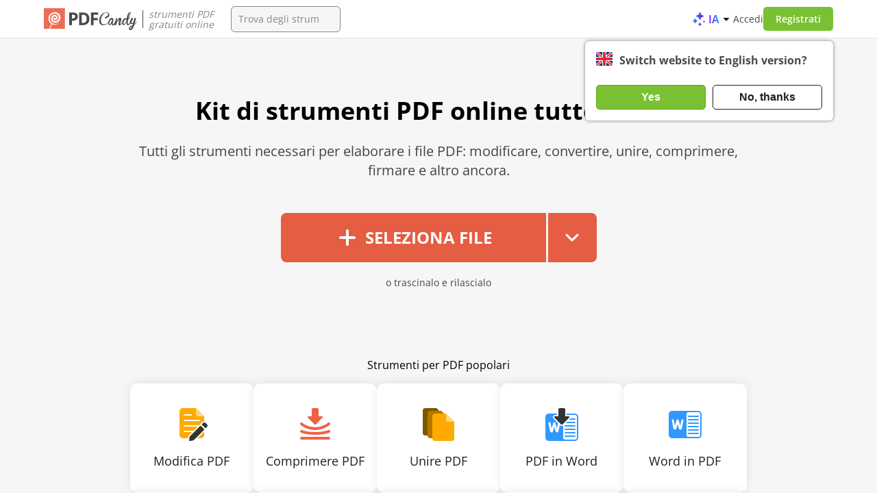

--- FILE ---
content_type: text/html; charset=UTF-8
request_url: https://static.pdfcandy.com/it/
body_size: 15524
content:
<!DOCTYPE html><html lang="it"><head><meta http-equiv="Content-Type" content="text/html; charset=utf-8"><meta charset="utf-8"><meta http-equiv="X-UA-Compatible" content="IE=edge" /><meta name="google" value="notranslate">  <link rel="preload" href="https://static.pdfcandy.com/fonts/opensans/open-sans-v44-cyrillic_latin-regular.woff2" as="font" type="font/woff2" crossorigin="anonymous" fetchPriority="high" />   <link rel="preload" href="https://static.pdfcandy.com/fonts/opensans/open-sans-v44-cyrillic_latin-600.woff2" as="font" type="font/woff2" crossorigin="anonymous" fetchPriority="high" /><link rel="preload" href="https://static.pdfcandy.com/fonts/opensans/open-sans-v44-cyrillic_latin-700.woff2" as="font" type="font/woff2" crossorigin="anonymous" fetchPriority="high" />  <title>90+ Strumenti PDF Gratuiti Online - PDF Candy</title><link rel="shortcut icon" href="https://static.pdfcandy.com/images/favicon3.ico"><meta name="viewport" content="width=device-width, initial-scale=1.0"><meta name="description" content="Elaborate i file PDF con PDF Candy - un kit di strumenti PDF online gratuito. Modifica PDF, converti PDF in Word, PDF in JPG, unisci e dividi PDF, comprimi PDF, ecc. "><meta name="keywords" content="Parole chiave:"><meta property="og:site_name" content="PDF Candy" /><meta property="og:image" content="https://pdfcandy.com/images/extra/fb.png" /><meta property="og:title" content="90+ Strumenti PDF Gratuiti Online - PDF Candy" /><meta property="og:type" content="website" /><meta property="og:url" content="https://pdfcandy.com/it/" /><meta property="og:description" content="Elaborate i file PDF con PDF Candy - un kit di strumenti PDF online gratuito. Modifica PDF, converti PDF in Word, PDF in JPG, unisci e dividi PDF, comprimi PDF, ecc. " /><meta name="twitter:card" content="summary_large_image" /><meta name="twitter:site" content="@pdfcandy" /><meta name="twitter:creator" content="@pdfcandy"><meta name="twitter:title" content="90+ Strumenti PDF Gratuiti Online - PDF Candy" /><meta name="twitter:description" content="Elaborate i file PDF con PDF Candy - un kit di strumenti PDF online gratuito. Modifica PDF, converti PDF in Word, PDF in JPG, unisci e dividi PDF, comprimi PDF, ecc. " /><meta name="twitter:image:src" content="https://pdfcandy.com/images/extra/fb.png" /><link rel="stylesheet" href="https://static.pdfcandy.com/index.css?171031092"><link rel="stylesheet" type="text/css" href="https://static.pdfcandy.com/css/app.pdf.css?1706195390" /><meta name="language" content="it" /><meta name="google-site-verification" content="WHLWRUPXclGiaP-irhAyblbsZ219p8T8cEcXFhbAybA" /><link rel="canonical" href="https://pdfcandy.com/it/" /><link rel="alternate" hreflang="x-default" href="https://pdfcandy.com" /><link rel="alternate" hreflang="en" href="https://pdfcandy.com" /><link rel="alternate" hreflang="de" href="https://pdfcandy.com/de/" /><link rel="alternate" hreflang="fr" href="https://pdfcandy.com/fr/" /><link rel="alternate" hreflang="it" href="https://pdfcandy.com/it/" /><link rel="alternate" hreflang="es" href="https://pdfcandy.com/es/" /><link rel="alternate" hreflang="pt" href="https://pdfcandy.com/pt/" /><link rel="alternate" hreflang="nl" href="https://pdfcandy.com/nl/" /><link rel="alternate" hreflang="sv" href="https://pdfcandy.com/se/" /><link rel="alternate" hreflang="zh-Hans" href="https://pdfcandy.com/cn/" /><link rel="alternate" hreflang="id" href="https://pdfcandy.com/id/" /><link rel="alternate" hreflang="vi" href="https://pdfcandy.com/vn/" /><link rel="alternate" hreflang="tr" href="https://pdfcandy.com/tr/" /><link rel="alternate" hreflang="ru" href="https://pdfcandy.com/ru/" /><link rel="alternate" hreflang="ja" href="https://pdfcandy.com/jp/" /><link rel="alternate" hreflang="zh-Hant" href="https://pdfcandy.com/tw/" /><link rel="alternate" hreflang="th" href="https://pdfcandy.com/th/" /><link rel="alternate" hreflang="ar" href="https://pdfcandy.com/ar/" /><link rel="alternate" hreflang="pl" href="https://pdfcandy.com/pl/" /><link rel="alternate" hreflang="ko" href="https://pdfcandy.com/ko/" /><script type="application/ld+json">{"@context":"http://schema.org","@type":"Product","brand":"PDF Candy","name":"Convertitore PDF","description":"","category":"Productivity","aggregateRating":{"@type":"AggregateRating","worstRating":"1","bestRating":"5","ratingCount":"109644","ratingValue":"4.8"}}</script><script async src="https://www.googletagmanager.com/gtag/js?id=G-61TEKBGQ22"></script><script> window.dataLayer = window.dataLayer || []; window.glb = window.glb || {}; function gtag() { dataLayer.push(arguments); } gtag('js', new Date()); gtag('config', 'G-61TEKBGQ22'); function setCookie(name, value, options) { options = options || {}; var expires = options.expires; if (typeof expires == "number" && expires) { var d = new Date(); d.setTime(d.getTime() + expires * 1000); expires = options.expires = d; } if (expires && expires.toUTCString) { options.expires = expires.toUTCString(); } value = encodeURIComponent(value); var updatedCookie = name + "=" + value; for (var propName in options) { updatedCookie += "; " + propName; var propValue = options[propName]; if (propValue !== true) { updatedCookie += "=" + propValue; } } document.cookie = updatedCookie; } </script></head><body id="it" class=""><div class="signup-popup popupcandy" data-type='popup'><div class="popupcandy__close svg-cross svg-cross-dims"></div><div class="popupcandy__header" data-titles="[&quot;Accedi a PDF Candy&quot;,&quot;Accedi con email&quot;,&quot;Codice inviato!&quot;]">Accedi a PDF Candy</div>  <div class="login-popup__social social_list"><button type="button" data-url="/it/google-signin?redirect_state=%2Fit%2F" class="login-popup__social-item gsignin" ><i class="svg-google_sign_in_logo"></i><span>Accedi con Google</span></button><button type="button" data-url="/it/apple-signin?redirect_state=%2Fit%2F" class="login-popup__social-item apple" ><i class="svg-apple_sign_in_logo"></i><span>Accedi con Apple</span></button></div><div class="login-popup__or"> o </div><div class="login-popup__social _2"><button type="button" class="login-popup__social-item btn2"><i class="svg-email_sign_in"></i><span>Accedi con email</span></button></div><div style="display:none" class="login-popup__form"><form action="#" class="login-form"><label for="mail2">Email</label><input id="mail2" type="email" class="login-form__email mb-0" autocomplete="on" autofocus><label style="display:none" for="otp2">Controlla la tua email</label><input style="display:none" id="otp2" type="number" class="login-form__otp mb-0" min="0" autocomplete="off" autofocus><div class="popup-error-email popup-error"></div><input type="button" class="login-form__btn btn2" value="Accedi"></form></div><div class="terms_text"> Utilizzando PDF Candy, accetti i nostri <a href="/it/terms-of-use.html">Termini di utilizzo</a> e la nostra <a href="/it/privacy-policy.html">Informativa sulla privacy</a>. </div></div><div class="overlay"></div><div class="mobile-lang__popup popupcandy"><div class="popupcandy__close svg-cross svg-cross-dims"></div><div class="popupcandy__header"> Linguaggio </div><div class="select-items"><a href='/' class="dropdown__item"><div class="dropdown__item-text"> English </div><div class=""></div></a><a href='/de/' class="dropdown__item"><div class="dropdown__item-text"> Deutsch </div><div class=""></div></a><a href='/fr/' class="dropdown__item"><div class="dropdown__item-text"> Français </div><div class=""></div></a><a href='/it/' class="dropdown__item active"><div class="dropdown__item-text"> Italiano </div><div class="active"></div></a><a href='/es/' class="dropdown__item"><div class="dropdown__item-text"> Español </div><div class=""></div></a><a href='/pt/' class="dropdown__item"><div class="dropdown__item-text"> Português </div><div class=""></div></a><a href='/nl/' class="dropdown__item"><div class="dropdown__item-text"> Nederlands </div><div class=""></div></a><a href='/se/' class="dropdown__item"><div class="dropdown__item-text"> Svenska </div><div class=""></div></a><a href='/cn/' class="dropdown__item"><div class="dropdown__item-text"> 简体中文 </div><div class=""></div></a><a href='/id/' class="dropdown__item"><div class="dropdown__item-text"> Bahasa Indonesia </div><div class=""></div></a><a href='/vn/' class="dropdown__item"><div class="dropdown__item-text"> Tiếng việt </div><div class=""></div></a><a href='/tr/' class="dropdown__item"><div class="dropdown__item-text"> Türkçe </div><div class=""></div></a><a href='/ru/' class="dropdown__item"><div class="dropdown__item-text"> Русский </div><div class=""></div></a><a href='/jp/' class="dropdown__item"><div class="dropdown__item-text"> 日本の </div><div class=""></div></a><a href='/tw/' class="dropdown__item"><div class="dropdown__item-text"> 繁體中文 </div><div class=""></div></a><a href='/th/' class="dropdown__item"><div class="dropdown__item-text"> ภาษาไทย </div><div class=""></div></a><a href='/ar/' class="dropdown__item"><div class="dropdown__item-text"> العربية </div><div class=""></div></a><a href='/pl/' class="dropdown__item"><div class="dropdown__item-text"> Polski </div><div class=""></div></a><a href='/ko/' class="dropdown__item"><div class="dropdown__item-text"> 한국어 </div><div class=""></div></a></div></div>  <header class="header container-wrap"><a href="#" class="arr_back" draggable="false"><i class="svg-back" draggable="false"></i></a><div class="header__logo"><a href="/it/" draggable="false"><img src="https://static.pdfcandy.com/top-logo.svg" width="136" height="34" draggable="false" class="header__logo-img" alt="PDFCandy" title="PDFCandy" /></a><div class="header__logo-text"> strumenti PDF <br>gratuiti online </div></div><div class="header__nav search"><div class="headsearch"><div class="svg-cross svg-cross-dims cross" id="headsearch-cross"></div><input id="headsearch-input" autocomplete="off" onkeyup="document.getElementById('headsearch-cross').style.display = this.value ? 'block' : 'none';" type="text" value="" placeholder="Trova degli strumenti.."></div></div><div class="header__nav"></div>  <div class="header__profile"><div class="header-menu-item-ai"><a href="#" class="header-ai-dropdown-trigger"><i class="svg-ai-stars"></i><span>IA</span><i class="arrow svg-arrow"></i></a><div class="ai-dropdown" data-type="popup"><ul class="dropdown-menu"><li><a href="/it/pdf-summarizer.html"><i class="svg-pdf-summarizer"></i> Riassumi PDF </a></li><li><a href="/it/pdf-chat.html"><i class="svg-pdf-chat"></i> Chatta con PDF </a></li><li><a href="/it/pdf-translator.html"><i class="svg-pdf-translator"></i> Traduci PDF </a></li></ul></div></div><div class="header__profile-login">Accedi</div><div class="btn2 header__profile-signupBtn">Registrati</div><div id="langpopup" class="lang__suggest"><div class="lang__suggest-question"><div class="langpopup__img svg-{lang} svg-{lang}-dims"></div><div class="lang__suggest-text phrase2"></div></div><div class="lang__suggest-btns"><button class="lang__suggest-btn lang__suggest-relocate phrase4 btn2"></button><button class="lang__suggest-close phrase3 lang__suggest-btn btn2 btn-inactive"></button></div></div>  <div class="header__profile-burger "><span></span></div>  </div>  <div class="header__popups"><div class="all-tools-box" data-type="popup"><div class="all-tools-menu container-wrap"><div class=" block block-1"><div class="menu-header short-text"><span title="Gestione dei file PDF">Gestione dei file PDF</span></div><div class="all-tools__container"><a title="Modifica PDF" href="/it/edit-pdf.html" class="" ><div class="item short-text "><div class="svg-block"><i class="svg-edit-pdf svg-edit-pdf-dims"></i></div><span>Modifica PDF</span></div></a><a title="Comprimere PDF" href="/it/compress-pdf.html" class="" ><div class="item short-text "><div class="svg-block"><i class="svg-compress-pdf svg-compress-pdf-dims"></i></div><span>Comprimere PDF</span></div></a><a title="Sintesi PDF" href="/it/pdf-summarizer.html" class="" ><div class="item short-text "><div class="svg-block"><i class="svg-pdf-summarizer svg-pdf-summarizer-dims"></i></div><span>Sintesi PDF</span></div></a><a title="Unire PDF" href="/it/merge-pdf.html" class="" ><div class="item short-text "><div class="svg-block"><i class="svg-merge-pdf svg-merge-pdf-dims"></i></div><span>Unire PDF</span></div></a><a title="Traduttore PDF" href="/it/pdf-translator.html" class="" ><div class="item short-text "><div class="svg-block"><i class="svg-pdf-translator svg-pdf-translator-dims"></i></div><span>Traduttore PDF</span></div></a><a title="Chatta con PDF" href="/it/pdf-chat.html" class="" ><div class="item short-text "><div class="svg-block"><i class="svg-pdf-chat svg-pdf-chat-dims"></i></div><span>Chatta con PDF</span></div></a><a title="Dividere PDF" href="/it/split-pdf.html" class="" ><div class="item short-text "><div class="svg-block"><i class="svg-split-pdf svg-split-pdf-dims"></i></div><span>Dividere PDF</span></div></a><a title="Sbloccare PDF" href="/it/unlock-pdf.html" class="" ><div class="item short-text "><div class="svg-block"><i class="svg-unlock-pdf svg-unlock-pdf-dims"></i></div><span>Sbloccare PDF</span></div></a><a title="Proteggere PDF" href="/it/protect-pdf.html" class="" ><div class="item short-text "><div class="svg-block"><i class="svg-protect-pdf svg-protect-pdf-dims"></i></div><span>Proteggere PDF</span></div></a><a title="Ruota PDF" href="/it/rotate-pdf.html" class="" ><div class="item short-text "><div class="svg-block"><i class="svg-rotate-pdf svg-rotate-pdf-dims"></i></div><span>Ruota PDF</span></div></a><a title="Taglia PDF" href="/it/crop-pdf.html" class="" ><div class="item short-text "><div class="svg-block"><i class="svg-crop-pdf svg-crop-pdf-dims"></i></div><span>Taglia PDF</span></div></a><a title="Firma PDF" href="/it/sign-pdf.html" class="" ><div class="item short-text "><div class="svg-block"><i class="svg-sign-pdf svg-sign-pdf-dims"></i></div><span>Firma PDF</span></div></a><a title="Modifica metadati" href="/it/edit-pdf-meta.html" class="" ><div class="item short-text "><div class="svg-block"><i class="svg-edit-pdf-meta svg-edit-pdf-meta-dims"></i></div><span>Modifica metadati</span></div></a><a title="Cancellare le pagine" href="/it/delete-pages.html" class="" ><div class="item short-text "><div class="svg-block"><i class="svg-delete-pages svg-delete-pages-dims"></i></div><span>Cancellare le pagine</span></div></a><a title="Riorganizza pagine" href="/it/rearrange-pdf.html" class="" ><div class="item short-text "><div class="svg-block"><i class="svg-rearrange-pdf svg-rearrange-pdf-dims"></i></div><span>Riorganizza pagine</span></div></a><a title="Estrarre pagine" href="/it/extract-pages-from-pdf.html" class="" ><div class="item short-text "><div class="svg-block"><i class="svg-extract-pages-from-pdf svg-extract-pages-from-pdf-dims"></i></div><span>Estrarre pagine</span></div></a><a title="Estrai testo" href="/it/extract-text.html" class="" ><div class="item short-text "><div class="svg-block"><i class="svg-extract-text svg-extract-text-dims"></i></div><span>Estrai testo</span></div></a><a title="Tutti gli strumenti PDF" href="/it/tools.html" class="all-tools-link"><div class="item short-text"><div class="svg-block"><i class="svg-all-tools"></i></div><span>Tutti gli strumenti PDF</span></div></a></div></div><div class=" block block-2"><div class="menu-header short-text"><span title="Converti in PDF">Converti in PDF</span></div><div class="all-tools__container"><a title="Word in PDF" href="/it/word-to-pdf.html" class="" ><div class="item short-text "><div class="svg-block"><i class="svg-word-to-pdf svg-word-to-pdf-dims"></i></div><span>Word in PDF</span></div></a><a title="JPG in PDF" href="/it/jpg-to-pdf.html" class="" ><div class="item short-text "><div class="svg-block"><i class="svg-jpg-to-pdf svg-jpg-to-pdf-dims"></i></div><span>JPG in PDF</span></div></a><a title="Convertitore PDF" href="/it/" class="" ><div class="item short-text "><div class="svg-block"><i class="svg-pdf-converter svg-pdf-converter-dims"></i></div><span>Convertitore PDF</span></div></a><a title="PNG in PDF" href="/it/png-to-pdf.html" class="" ><div class="item short-text "><div class="svg-block"><i class="svg-png-to-pdf svg-png-to-pdf-dims"></i></div><span>PNG in PDF</span></div></a><a title="EPUB in PDF" href="/it/epub-to-pdf.html" class="" ><div class="item short-text "><div class="svg-block"><i class="svg-epub-to-pdf svg-epub-to-pdf-dims"></i></div><span>EPUB in PDF</span></div></a><a title="Converti in PDF" href="/it/convert-to-pdf.html" class="" ><div class="item short-text "><div class="svg-block"><i class="svg-convert-to-pdf svg-convert-to-pdf-dims"></i></div><span>Converti in PDF</span></div></a><a title="DOCX in PDF" href="/it/docx-to-pdf.html" class="" ><div class="item short-text "><div class="svg-block"><i class="svg-docx-to-pdf svg-docx-to-pdf-dims"></i></div><span>DOCX in PDF</span></div></a><a title="Excel in PDF" href="/it/excel-to-pdf.html" class="" ><div class="item short-text "><div class="svg-block"><i class="svg-excel-to-pdf svg-excel-to-pdf-dims"></i></div><span>Excel in PDF</span></div></a><a title="Immagine in PDF" href="/it/image-to-pdf.html" class="" ><div class="item short-text "><div class="svg-block"><i class="svg-image-to-pdf svg-image-to-pdf-dims"></i></div><span>Immagine in PDF</span></div></a><a title="PPT in PDF" href="/it/ppt-to-pdf.html" class="" ><div class="item short-text "><div class="svg-block"><i class="svg-ppt-to-pdf svg-ppt-to-pdf-dims"></i></div><span>PPT in PDF</span></div></a><a title="PPTX in PDF" href="/it/pptx-to-pdf.html" class="" ><div class="item short-text "><div class="svg-block"><i class="svg-pptx-to-pdf svg-pptx-to-pdf-dims"></i></div><span>PPTX in PDF</span></div></a><a title="HEIC in PDF" href="/it/heic-to-pdf.html" class="" ><div class="item short-text "><div class="svg-block"><i class="svg-heic-to-pdf svg-heic-to-pdf-dims"></i></div><span>HEIC in PDF</span></div></a><a title="HTML in PDF" href="/it/html-to-pdf.html" class="" ><div class="item short-text "><div class="svg-block"><i class="svg-html-to-pdf svg-html-to-pdf-dims"></i></div><span>HTML in PDF</span></div></a><a title="DjVu in PDF" href="/it/djvu-to-pdf.html" class="" ><div class="item short-text "><div class="svg-block"><i class="svg-djvu-to-pdf svg-djvu-to-pdf-dims"></i></div><span>DjVu in PDF</span></div></a><a title="PAGES in PDF" href="/it/pages-to-pdf.html" class="" ><div class="item short-text "><div class="svg-block"><i class="svg-pages-to-pdf svg-pages-to-pdf-dims"></i></div><span>PAGES in PDF</span></div></a><a title="TIFF in PDF" href="/it/tiff-to-pdf.html" class="" ><div class="item short-text "><div class="svg-block"><i class="svg-tiff-to-pdf svg-tiff-to-pdf-dims"></i></div><span>TIFF in PDF</span></div></a><a title="TXT in PDF" href="/it/txt-to-pdf.html" class="" ><div class="item short-text "><div class="svg-block"><i class="svg-txt-to-pdf svg-txt-to-pdf-dims"></i></div><span>TXT in PDF</span></div></a><a title="ODT in PDF" href="/it/odt-to-pdf.html" class="" ><div class="item short-text "><div class="svg-block"><i class="svg-odt-to-pdf svg-odt-to-pdf-dims"></i></div><span>ODT in PDF</span></div></a><a title="SVG in PDF" href="/it/svg-to-pdf.html" class="" ><div class="item short-text "><div class="svg-block"><i class="svg-svg-to-pdf svg-svg-to-pdf-dims"></i></div><span>SVG in PDF</span></div></a><a title="CSV in PDF" href="/it/csv-to-pdf.html" class="" ><div class="item short-text "><div class="svg-block"><i class="svg-csv-to-pdf svg-csv-to-pdf-dims"></i></div><span>CSV in PDF</span></div></a><a title="RTF in PDF" href="/it/rtf-to-pdf.html" class="" ><div class="item short-text "><div class="svg-block"><i class="svg-rtf-to-pdf svg-rtf-to-pdf-dims"></i></div><span>RTF in PDF</span></div></a><a title="MOBI in PDF" href="/it/mobi-to-pdf.html" class="" ><div class="item short-text "><div class="svg-block"><i class="svg-mobi-to-pdf svg-mobi-to-pdf-dims"></i></div><span>MOBI in PDF</span></div></a><a title="DWG in PDF" href="/it/dwg-to-pdf.html" class="" ><div class="item short-text "><div class="svg-block"><i class="svg-dwg-to-pdf svg-dwg-to-pdf-dims"></i></div><span>DWG in PDF</span></div></a><a title="PUB in PDF" href="/it/pub-to-pdf.html" class="" ><div class="item short-text "><div class="svg-block"><i class="svg-pub-to-pdf svg-pub-to-pdf-dims"></i></div><span>PUB in PDF</span></div></a><a title="XPS in PDF" href="/it/xps-to-pdf.html" class="" ><div class="item short-text "><div class="svg-block"><i class="svg-xps-to-pdf svg-xps-to-pdf-dims"></i></div><span>XPS in PDF</span></div></a><a title="XML in PDF" href="/it/xml-to-pdf.html" class="" ><div class="item short-text "><div class="svg-block"><i class="svg-xml-to-pdf svg-xml-to-pdf-dims"></i></div><span>XML in PDF</span></div></a><a title="Tutti gli strumenti PDF" href="/it/tools.html" class="all-tools-link"><div class="item short-text"><div class="svg-block"><i class="svg-all-tools"></i></div><span>Tutti gli strumenti PDF</span></div></a></div></div><div class="min-width block block-3"><div class="menu-header short-text"><span title="Converti da PDF">Converti da PDF</span></div><div class="all-tools__container"><a title="PDF OCR" href="/it/pdf-ocr.html" class="" ><div class="item short-text "><div class="svg-block"><i class="svg-pdf-ocr svg-pdf-ocr-dims"></i></div><span>PDF OCR</span></div></a><a title="PDF in Word" href="/it/pdf-to-word.html" class="" ><div class="item short-text "><div class="svg-block"><i class="svg-pdf-to-word svg-pdf-to-word-dims"></i></div><span>PDF in Word</span></div></a><a title="PDF in JPG" href="/it/pdf-to-jpg.html" class="" ><div class="item short-text "><div class="svg-block"><i class="svg-pdf-to-jpg svg-pdf-to-jpg-dims"></i></div><span>PDF in JPG</span></div></a><a title="PDF in PNG" href="/it/pdf-to-png.html" class="" ><div class="item short-text "><div class="svg-block"><i class="svg-pdf-to-png svg-pdf-to-png-dims"></i></div><span>PDF in PNG</span></div></a><a title="PDF in EPUB" href="/it/pdf-to-epub.html" class="" ><div class="item short-text "><div class="svg-block"><i class="svg-pdf-to-epub svg-pdf-to-epub-dims"></i></div><span>PDF in EPUB</span></div></a><a title="PDF in DOCX" href="/it/pdf-to-docx.html" class="" ><div class="item short-text "><div class="svg-block"><i class="svg-pdf-to-docx svg-pdf-to-docx-dims"></i></div><span>PDF in DOCX</span></div></a><a title="Da PDF a Excel" href="/it/pdf-to-excel.html" class="" ><div class="item short-text "><div class="svg-block"><i class="svg-pdf-to-excel svg-pdf-to-excel-dims"></i></div><span>Da PDF a Excel</span></div></a><a title="PDF in Immagine" href="/it/pdf-to-image.html" class="" ><div class="item short-text "><div class="svg-block"><i class="svg-pdf-to-image svg-pdf-to-image-dims"></i></div><span>PDF in Immagine</span></div></a><a title="Da PDF a PPT" href="/it/pdf-to-ppt.html" class="" ><div class="item short-text "><div class="svg-block"><i class="svg-pdf-to-ppt svg-pdf-to-ppt-dims"></i></div><span>Da PDF a PPT</span></div></a><a title="PDF in TIFF" href="/it/pdf-to-tiff.html" class="" ><div class="item short-text "><div class="svg-block"><i class="svg-pdf-to-tiff svg-pdf-to-tiff-dims"></i></div><span>PDF in TIFF</span></div></a><a title="PDF in ODT" href="/it/pdf-to-odt.html" class="" ><div class="item short-text "><div class="svg-block"><i class="svg-pdf-to-odt svg-pdf-to-odt-dims"></i></div><span>PDF in ODT</span></div></a><a title="PDF in PDF/A" href="/it/pdf-to-pdfa.html" class="" ><div class="item short-text "><div class="svg-block"><i class="svg-pdf-to-pdfa svg-pdf-to-pdfa-dims"></i></div><span>PDF in PDF/A</span></div></a><a title="PDF in SVG" href="/it/pdf-to-svg.html" class="" ><div class="item short-text "><div class="svg-block"><i class="svg-pdf-to-svg svg-pdf-to-svg-dims"></i></div><span>PDF in SVG</span></div></a><a title="PDF in CSV" href="/it/pdf-to-csv.html" class="" ><div class="item short-text "><div class="svg-block"><i class="svg-pdf-to-csv svg-pdf-to-csv-dims"></i></div><span>PDF in CSV</span></div></a><a title="PDF in RTF" href="/it/pdf-to-rtf.html" class="" ><div class="item short-text "><div class="svg-block"><i class="svg-pdf-to-rtf svg-pdf-to-rtf-dims"></i></div><span>PDF in RTF</span></div></a><a title="PDF in MOBI" href="/it/pdf-to-mobi.html" class="" ><div class="item short-text "><div class="svg-block"><i class="svg-pdf-to-mobi svg-pdf-to-mobi-dims"></i></div><span>PDF in MOBI</span></div></a><a title="PDF in GIF" href="/it/pdf-to-gif.html" class="" ><div class="item short-text "><div class="svg-block"><i class="svg-pdf-to-gif svg-pdf-to-gif-dims"></i></div><span>PDF in GIF</span></div></a><a title="Tutti gli strumenti PDF" href="/it/tools.html" class="all-tools-link"><div class="item short-text"><div class="svg-block"><i class="svg-all-tools"></i></div><span>Tutti gli strumenti PDF</span></div></a></div></div></div></div></div><div class="mobile"><div class="mobile-menu"><button class="accordion">Gestione dei file PDF <div class="accordion-arrow svg-arrow-down-mobile svg-arrow-down-mobile-dims"></div></button><div class="panel"><a href="/it/edit-pdf.html" class="" ><div class="item"><div class="svg-block svg-edit-pdf svg-edit-pdf-dims"></div> Modifica PDF </div></a><a href="/it/compress-pdf.html" class="" ><div class="item"><div class="svg-block svg-compress-pdf svg-compress-pdf-dims"></div> Comprimere PDF </div></a><a href="/it/pdf-summarizer.html" class="" ><div class="item"><div class="svg-block svg-pdf-summarizer svg-pdf-summarizer-dims"></div> Sintesi PDF </div></a><a href="/it/merge-pdf.html" class="" ><div class="item"><div class="svg-block svg-merge-pdf svg-merge-pdf-dims"></div> Unire PDF </div></a><a href="/it/pdf-translator.html" class="" ><div class="item"><div class="svg-block svg-pdf-translator svg-pdf-translator-dims"></div> Traduttore PDF </div></a><a href="/it/pdf-chat.html" class="" ><div class="item"><div class="svg-block svg-pdf-chat svg-pdf-chat-dims"></div> Chatta con PDF </div></a><a href="/it/split-pdf.html" class="" ><div class="item"><div class="svg-block svg-split-pdf svg-split-pdf-dims"></div> Dividere PDF </div></a><a href="/it/unlock-pdf.html" class="" ><div class="item"><div class="svg-block svg-unlock-pdf svg-unlock-pdf-dims"></div> Sbloccare PDF </div></a><a href="/it/protect-pdf.html" class="" ><div class="item"><div class="svg-block svg-protect-pdf svg-protect-pdf-dims"></div> Proteggere PDF </div></a><a href="/it/rotate-pdf.html" class="" ><div class="item"><div class="svg-block svg-rotate-pdf svg-rotate-pdf-dims"></div> Ruota PDF </div></a><a href="/it/crop-pdf.html" class="" ><div class="item"><div class="svg-block svg-crop-pdf svg-crop-pdf-dims"></div> Taglia PDF </div></a><a href="/it/sign-pdf.html" class="" ><div class="item"><div class="svg-block svg-sign-pdf svg-sign-pdf-dims"></div> Firma PDF </div></a><a href="/it/edit-pdf-meta.html" class="" ><div class="item"><div class="svg-block svg-edit-pdf-meta svg-edit-pdf-meta-dims"></div> Modifica metadati </div></a><a href="/it/delete-pages.html" class="" ><div class="item"><div class="svg-block svg-delete-pages svg-delete-pages-dims"></div> Cancellare le pagine </div></a><a href="/it/rearrange-pdf.html" class="" ><div class="item"><div class="svg-block svg-rearrange-pdf svg-rearrange-pdf-dims"></div> Riorganizza pagine </div></a><a href="/it/extract-pages-from-pdf.html" class="" ><div class="item"><div class="svg-block svg-extract-pages-from-pdf svg-extract-pages-from-pdf-dims"></div> Estrarre pagine </div></a><a href="/it/extract-text.html" class="" ><div class="item"><div class="svg-block svg-extract-text svg-extract-text-dims"></div> Estrai testo </div></a><a href="/it/extract-images.html" class="" ><div class="item"><div class="svg-block svg-extract-images svg-extract-images-dims"></div> Estrai immagini </div></a><a href="/it/add-page-numbers.html" class="" ><div class="item"><div class="svg-block svg-add-page-numbers svg-add-page-numbers-dims"></div> Aggiungere i numeri di pagina </div></a><a href="/it/edit-pdf-text.html" class="" ><div class="item"><div class="svg-block svg-edit-pdf-text svg-edit-pdf-text-dims"></div> Modifica testo PDF </div></a><a href="/it/pdf-reader.html" class="" ><div class="item"><div class="svg-block svg-pdf-reader svg-pdf-reader-dims"></div> Lettore PDF </div></a><a href="/it/add-watermark.html" class="" ><div class="item"><div class="svg-block svg-add-watermark svg-add-watermark-dims"></div> Aggiungere filigrana </div></a><a href="/it/add-text-to-pdf.html" class="" ><div class="item"><div class="svg-block svg-add-text-to-pdf svg-add-text-to-pdf-dims"></div> Aggiungere testo </div></a><a href="/it/add-image-to-pdf.html" class="" ><div class="item"><div class="svg-block svg-add-image-to-pdf svg-add-image-to-pdf-dims"></div> Aggiungi immagine a PDF </div></a><a href="/it/flatten-pdf.html" class="" ><div class="item"><div class="svg-block svg-flatten-pdf svg-flatten-pdf-dims"></div> Appiattisci PDF </div></a><a href="/it/annotate-pdf.html" class="" ><div class="item"><div class="svg-block svg-annotate-pdf svg-annotate-pdf-dims"></div> Annotare PDF </div></a><a href="/it/highlight-pdf.html" class="" ><div class="item"><div class="svg-block svg-highlight-pdf svg-highlight-pdf-dims"></div> Evidenziare PDF </div></a><a href="/it/create-pdf.html" class="" ><div class="item"><div class="svg-block svg-create-pdf svg-create-pdf-dims"></div> Creare PDF </div></a><a href="/it/remove-metadata.html" class="" ><div class="item"><div class="svg-block svg-remove-metadata svg-remove-metadata-dims"></div> Rimuovi metadati </div></a><a href="/it/resize-pdf.html" class="" ><div class="item"><div class="svg-block svg-resize-pdf svg-resize-pdf-dims"></div> Ridimensiona pagine </div></a><a href="/it/whiteout-pdf.html" class="" ><div class="item"><div class="svg-block svg-whiteout-pdf svg-whiteout-pdf-dims"></div> Whiteout PDF </div></a><a href="/it/pdf-to-black-and-white.html" class="" ><div class="item"><div class="svg-block svg-pdf-to-black-and-white svg-pdf-to-black-and-white-dims"></div> PDF in scala di grigi </div></a><a href="/it/header-footer.html" class="" ><div class="item"><div class="svg-block svg-header-footer svg-header-footer-dims"></div> Intestazione e piè di pagina </div></a><a href="/it/repair-pdf.html" class="" ><div class="item"><div class="svg-block svg-repair-pdf svg-repair-pdf-dims"></div> Riparare PDF </div></a><a href="/it/pdf-filler.html" class="" ><div class="item"><div class="svg-block svg-pdf-filler svg-pdf-filler-dims"></div> Compilatore PDF </div></a><a href="/it/organize-pdf.html" class="" ><div class="item"><div class="svg-block svg-organize-pdf svg-organize-pdf-dims"></div> Organizza pagine </div></a><a href="/it/tools.html"><div class="item"><div class="svg-block svg-all-tools"></div> Tutti gli strumenti PDF </div></a></div><button class="accordion">Converti in PDF <div class="accordion-arrow svg-arrow-down-mobile svg-arrow-down-mobile-dims"></div></button><div class="panel"><a href="/it/word-to-pdf.html" class="" ><div class="item"><div class="svg-block svg-word-to-pdf svg-word-to-pdf-dims"></div> Word in PDF </div></a><a href="/it/jpg-to-pdf.html" class="" ><div class="item"><div class="svg-block svg-jpg-to-pdf svg-jpg-to-pdf-dims"></div> JPG in PDF </div></a><a href="/it/" class="" ><div class="item"><div class="svg-block svg-pdf-converter svg-pdf-converter-dims"></div> Convertitore PDF </div></a><a href="/it/png-to-pdf.html" class="" ><div class="item"><div class="svg-block svg-png-to-pdf svg-png-to-pdf-dims"></div> PNG in PDF </div></a><a href="/it/epub-to-pdf.html" class="" ><div class="item"><div class="svg-block svg-epub-to-pdf svg-epub-to-pdf-dims"></div> EPUB in PDF </div></a><a href="/it/convert-to-pdf.html" class="" ><div class="item"><div class="svg-block svg-convert-to-pdf svg-convert-to-pdf-dims"></div> Converti in PDF </div></a><a href="/it/docx-to-pdf.html" class="" ><div class="item"><div class="svg-block svg-docx-to-pdf svg-docx-to-pdf-dims"></div> DOCX in PDF </div></a><a href="/it/excel-to-pdf.html" class="" ><div class="item"><div class="svg-block svg-excel-to-pdf svg-excel-to-pdf-dims"></div> Excel in PDF </div></a><a href="/it/image-to-pdf.html" class="" ><div class="item"><div class="svg-block svg-image-to-pdf svg-image-to-pdf-dims"></div> Immagine in PDF </div></a><a href="/it/ppt-to-pdf.html" class="" ><div class="item"><div class="svg-block svg-ppt-to-pdf svg-ppt-to-pdf-dims"></div> PPT in PDF </div></a><a href="/it/pptx-to-pdf.html" class="" ><div class="item"><div class="svg-block svg-pptx-to-pdf svg-pptx-to-pdf-dims"></div> PPTX in PDF </div></a><a href="/it/heic-to-pdf.html" class="" ><div class="item"><div class="svg-block svg-heic-to-pdf svg-heic-to-pdf-dims"></div> HEIC in PDF </div></a><a href="/it/html-to-pdf.html" class="" ><div class="item"><div class="svg-block svg-html-to-pdf svg-html-to-pdf-dims"></div> HTML in PDF </div></a><a href="/it/djvu-to-pdf.html" class="" ><div class="item"><div class="svg-block svg-djvu-to-pdf svg-djvu-to-pdf-dims"></div> DjVu in PDF </div></a><a href="/it/pages-to-pdf.html" class="" ><div class="item"><div class="svg-block svg-pages-to-pdf svg-pages-to-pdf-dims"></div> PAGES in PDF </div></a><a href="/it/tiff-to-pdf.html" class="" ><div class="item"><div class="svg-block svg-tiff-to-pdf svg-tiff-to-pdf-dims"></div> TIFF in PDF </div></a><a href="/it/txt-to-pdf.html" class="" ><div class="item"><div class="svg-block svg-txt-to-pdf svg-txt-to-pdf-dims"></div> TXT in PDF </div></a><a href="/it/odt-to-pdf.html" class="" ><div class="item"><div class="svg-block svg-odt-to-pdf svg-odt-to-pdf-dims"></div> ODT in PDF </div></a><a href="/it/svg-to-pdf.html" class="" ><div class="item"><div class="svg-block svg-svg-to-pdf svg-svg-to-pdf-dims"></div> SVG in PDF </div></a><a href="/it/csv-to-pdf.html" class="" ><div class="item"><div class="svg-block svg-csv-to-pdf svg-csv-to-pdf-dims"></div> CSV in PDF </div></a><a href="/it/rtf-to-pdf.html" class="" ><div class="item"><div class="svg-block svg-rtf-to-pdf svg-rtf-to-pdf-dims"></div> RTF in PDF </div></a><a href="/it/mobi-to-pdf.html" class="" ><div class="item"><div class="svg-block svg-mobi-to-pdf svg-mobi-to-pdf-dims"></div> MOBI in PDF </div></a><a href="/it/dwg-to-pdf.html" class="" ><div class="item"><div class="svg-block svg-dwg-to-pdf svg-dwg-to-pdf-dims"></div> DWG in PDF </div></a><a href="/it/pub-to-pdf.html" class="" ><div class="item"><div class="svg-block svg-pub-to-pdf svg-pub-to-pdf-dims"></div> PUB in PDF </div></a><a href="/it/xps-to-pdf.html" class="" ><div class="item"><div class="svg-block svg-xps-to-pdf svg-xps-to-pdf-dims"></div> XPS in PDF </div></a><a href="/it/xml-to-pdf.html" class="" ><div class="item"><div class="svg-block svg-xml-to-pdf svg-xml-to-pdf-dims"></div> XML in PDF </div></a><a href="/it/webp-to-pdf.html" class="" ><div class="item"><div class="svg-block svg-webp-to-pdf svg-webp-to-pdf-dims"></div> WebP in PDF </div></a><a href="/it/heif-to-pdf.html" class="" ><div class="item"><div class="svg-block svg-heif-to-pdf svg-heif-to-pdf-dims"></div> HEIF in PDF </div></a><a href="/it/jfif-to-pdf.html" class="" ><div class="item"><div class="svg-block svg-jfif-to-pdf svg-jfif-to-pdf-dims"></div> JFIF in PDF </div></a><a href="/it/gif-to-pdf.html" class="" ><div class="item"><div class="svg-block svg-gif-to-pdf svg-gif-to-pdf-dims"></div> GIF in PDF </div></a><a href="/it/bmp-to-pdf.html" class="" ><div class="item"><div class="svg-block svg-bmp-to-pdf svg-bmp-to-pdf-dims"></div> BMP in PDF </div></a><a href="/it/hwp-to-pdf.html" class="" ><div class="item"><div class="svg-block svg-hwp-to-pdf svg-hwp-to-pdf-dims"></div> HWP in PDF </div></a><a href="/it/chm-to-pdf.html" class="" ><div class="item"><div class="svg-block svg-chm-to-pdf svg-chm-to-pdf-dims"></div> CHM in PDF </div></a><a href="/it/fb2-to-pdf.html" class="" ><div class="item"><div class="svg-block svg-fb2-to-pdf svg-fb2-to-pdf-dims"></div> FB2 in PDF </div></a><a href="/it/zip-to-pdf.html" class="" ><div class="item"><div class="svg-block svg-zip-to-pdf svg-zip-to-pdf-dims"></div> ZIP in PDF </div></a><a href="/it/url-to-pdf.html" class="" ><div class="item"><div class="svg-block svg-url-to-pdf svg-url-to-pdf-dims"></div> URL in PDF </div></a><a href="/it/wps-to-pdf.html" class="" ><div class="item"><div class="svg-block svg-wps-to-pdf svg-wps-to-pdf-dims"></div> WPS in PDF </div></a><a href="/it/eml-to-pdf.html" class="" ><div class="item"><div class="svg-block svg-eml-to-pdf svg-eml-to-pdf-dims"></div> EML in PDF </div></a><a href="/it/md-to-pdf.html" class="" ><div class="item"><div class="svg-block svg-md-to-pdf svg-md-to-pdf-dims"></div> MD in PDF </div></a><a href="/it/ebook-to-pdf.html" class="" ><div class="item"><div class="svg-block svg-ebook-to-pdf svg-ebook-to-pdf-dims"></div> Ebook in PDF </div></a><a href="/it/dxf-to-pdf.html" class="" ><div class="item"><div class="svg-block svg-dxf-to-pdf svg-dxf-to-pdf-dims"></div> DXF in PDF </div></a><a href="/it/cbz-to-pdf.html" class="" ><div class="item"><div class="svg-block svg-cbz-to-pdf svg-cbz-to-pdf-dims"></div> CBZ in PDF </div></a><a href="/it/ai-to-pdf.html" class="" ><div class="item"><div class="svg-block svg-ai-to-pdf svg-ai-to-pdf-dims"></div> AI in PDF </div></a><a href="/it/cbr-to-pdf.html" class="" ><div class="item"><div class="svg-block svg-cbr-to-pdf svg-cbr-to-pdf-dims"></div> CBR in PDF </div></a></div><button class="accordion">Converti da PDF <div class="accordion-arrow svg-arrow-down-mobile svg-arrow-down-mobile-dims"></div></button><div class="panel"><a href="/it/pdf-ocr.html" class="" ><div class="item"><div class="svg-block svg-pdf-ocr svg-pdf-ocr-dims"></div> PDF OCR </div></a><a href="/it/pdf-to-word.html" class="" ><div class="item"><div class="svg-block svg-pdf-to-word svg-pdf-to-word-dims"></div> PDF in Word </div></a><a href="/it/pdf-to-jpg.html" class="" ><div class="item"><div class="svg-block svg-pdf-to-jpg svg-pdf-to-jpg-dims"></div> PDF in JPG </div></a><a href="/it/pdf-to-png.html" class="" ><div class="item"><div class="svg-block svg-pdf-to-png svg-pdf-to-png-dims"></div> PDF in PNG </div></a><a href="/it/pdf-to-epub.html" class="" ><div class="item"><div class="svg-block svg-pdf-to-epub svg-pdf-to-epub-dims"></div> PDF in EPUB </div></a><a href="/it/pdf-to-docx.html" class="" ><div class="item"><div class="svg-block svg-pdf-to-docx svg-pdf-to-docx-dims"></div> PDF in DOCX </div></a><a href="/it/pdf-to-excel.html" class="" ><div class="item"><div class="svg-block svg-pdf-to-excel svg-pdf-to-excel-dims"></div> Da PDF a Excel </div></a><a href="/it/pdf-to-image.html" class="" ><div class="item"><div class="svg-block svg-pdf-to-image svg-pdf-to-image-dims"></div> PDF in Immagine </div></a><a href="/it/pdf-to-ppt.html" class="" ><div class="item"><div class="svg-block svg-pdf-to-ppt svg-pdf-to-ppt-dims"></div> Da PDF a PPT </div></a><a href="/it/pdf-to-tiff.html" class="" ><div class="item"><div class="svg-block svg-pdf-to-tiff svg-pdf-to-tiff-dims"></div> PDF in TIFF </div></a><a href="/it/pdf-to-odt.html" class="" ><div class="item"><div class="svg-block svg-pdf-to-odt svg-pdf-to-odt-dims"></div> PDF in ODT </div></a><a href="/it/pdf-to-pdfa.html" class="" ><div class="item"><div class="svg-block svg-pdf-to-pdfa svg-pdf-to-pdfa-dims"></div> PDF in PDF/A </div></a><a href="/it/pdf-to-svg.html" class="" ><div class="item"><div class="svg-block svg-pdf-to-svg svg-pdf-to-svg-dims"></div> PDF in SVG </div></a><a href="/it/pdf-to-csv.html" class="" ><div class="item"><div class="svg-block svg-pdf-to-csv svg-pdf-to-csv-dims"></div> PDF in CSV </div></a><a href="/it/pdf-to-rtf.html" class="" ><div class="item"><div class="svg-block svg-pdf-to-rtf svg-pdf-to-rtf-dims"></div> PDF in RTF </div></a><a href="/it/pdf-to-mobi.html" class="" ><div class="item"><div class="svg-block svg-pdf-to-mobi svg-pdf-to-mobi-dims"></div> PDF in MOBI </div></a><a href="/it/pdf-to-gif.html" class="" ><div class="item"><div class="svg-block svg-pdf-to-gif svg-pdf-to-gif-dims"></div> PDF in GIF </div></a><a href="/it/pdf-to-bmp.html" class="" ><div class="item"><div class="svg-block svg-pdf-to-bmp svg-pdf-to-bmp-dims"></div> PDF in BMP </div></a></div><button class="accordion item-ai"><i class="svg-ai-stars"></i><span>IA</span><i class="accordion-arrow svg-arrow-down-mobile svg-arrow-down-mobile-dims"></i></button><div class="panel"><a href="/it/pdf-summarizer.html" class="" ><div class="item"><div class="svg-block svg-pdf-summarizer"></div> Riassumi PDF </div></a><a href="/it/pdf-chat.html" class="" ><div class="item"><div class="svg-block svg-pdf-chat"></div> Chatta con PDF </div></a><a href="/it/pdf-translator.html" class="" ><div class="item"><div class="svg-block svg-pdf-translator"></div> Traduci PDF </div></a></div></div><div class="mobile-lang"><button id="mobileLangBtn" class="mobile-lang__btn"><div class="profile-lang__ico svg-globe"></div> Italiano <i class="profile-lang__arrow arrow svg-arrow"></i></button></div></div></header><div id="first"></div><div id="second"></div><div class="site-wrap"><div class='content newlanding '><div class="container "><div class='main-block' ><div class='inner container-wrap'><input type="hidden" name="googledrive" value="635001964520-udp4gb4m81ol7jgd0jeiiodgsd557em5.apps.googleusercontent.com" /><input type="hidden" name="service" value="pdf-converter" /><div class="newlanding wr"><section class="tool-view"><div class="d-flex justify-center align-items-center h1_wrap flex-wrap"><div class="exh1 text-align-center"><h1 class="newh1">Kit di strumenti PDF online tutto in uno</h1></div></div><h2 class="text-align-center mx-auto tool-view__sub"> Tutti gli strumenti necessari per elaborare i file PDF: modificare, convertire, unire, comprimere, firmare e altro ancora. </h2></section></div><link rel="stylesheet" type="text/css" href="https://static.pdfcandy.com/css/app.pdf.css?1706195390" /><div class='newlanding candyAppInited'><div class="d-flex justify-center flex-column align-items-center main-button "><div class="button-tool mx-auto"><div id="app" class="dev_app"><div class="flex h100 shrink justify-center" style="width: 100%;"><div class="flex"><div class="tool-page"><section class="content"><div class="tool-page__download flex-column align-center flex justify-center"><div><div class="tool-page__button flex justify-center noselect"><label class="button-main flex align-center"><input accept="application/pdf, image/gif, image/png, image/tiff, image/jfif, image/bmp, image/jpeg, image/jpg, , .odt, .doc, .docx, .xml, application/msword, application/vnd.oasis.opendocument.text, application/vnd.openxmlformats-officedocument.wordprocessingml.document, application/rtf, .ods, .xls, .xlsx, application/vnd.oasis.opendocument.spreadsheet, application/vnd.ms-excel, application/vnd.openxmlformats-officedocument.spreadsheetml.sheet, image/webp, image/svg+xml, image/heic, image/heic-sequence, image/heif, image/heif-sequence, application/vnd.ms-powerpoint, application/vnd.openxmlformats-officedocument.presentationml.presentation, -, text/fb2+xml, application/fb2, application/epub+zip, application/x-mobipocket-ebook, text/html, image/vnd.djvu, text/plain, application/xml, text/xml, application/x-chm, application/acad, image/vnd.dwg, image/x-dwg, text/csv, application/x-mspublisher, application/x-iwork-pages-sffpages, application/vnd.apple.pages, application/vnd.ms-xpsdocument, application/oxps, application/x-hwp, application/vnd.adobe.illustrator, application/x-cbr, application/vnd.comicbook-rar, application/x-cbz, application/vnd.comicbook+zip, image/vnd.dxf, application/dxf, application/vnd.ms-works, application/x-7z-compressed, application/vnd.rar, application/x-rar-compressed, application/zip, application/zip-compressed, .pdf, .gif, .png, .tiff, .tif, .jfif, .bmp, .jpeg, .jpg, .webp, .svg, .heic, .heif, .txt, .hwp, .xps, .pages, .pub, .csv, .dwg, .doc, .docx, .epub, .fb2, .htm, .html, .mobi, .ods, .odt, .ppt, .pptx, .rtf, .xls, .xlsx, .djvu, .djv, .text, .xml, .chm, .hwpx, .ai, .cbr, .cbz, .dxf, .eml, .md, .7z, .rar, .wps, .zip" multiple onchange="if (!this.files.length) return; window.chosenFiles = this.files; window.onChosenFiles && window.onChosenFiles(this.files); if (window.candyLib) return; document.querySelector('#app, .app-state-root').classList.add('loading'); var p = this.parentNode; p.removeChild(this.nextSibling); p.removeChild(this); var c = p.childNodes[0]; c.textContent = c.dataset.loading" style="display:none" type="file"><svg width="36" height="36" fill="none" xmlns="http://www.w3.org/2000/svg" viewBox="-2 -2 36 36"><rect x="14" y="4" width="4" height="24" rx="2" fill="white" /><rect x="28" y="14" width="4" height="24" rx="2" transform="rotate(90 28 14)" fill="white" /></svg><div data-loading="Caricando...">Seleziona file</div></label><div class="button-sub flex align-center loading"><svg width="24" height="24" viewBox="0 0 24 24" fill="none" xmlns="http://www.w3.org/2000/svg"><path d="M4 8L12 16L20 8" stroke="white" stroke-width="3" stroke-linecap="round" stroke-linejoin="round" /></svg></div></div><p class="drop_zone_select noselect">o trascinalo e rilascialo</p></div></div></section></div></div></div></div></div></div></div><div class='newlanding candyAppInited'><div class="container"><section class="tools-block"><div class="tools-block__header all-tools" style="display: none;">Tutti gli strumenti PDF</div><div class="tools-block__subheader">Strumenti per PDF popolari</div><div class="tools-block__items"><a href="/it/edit-pdf.html" class="tools-block__item "><div class="tooltip newland"><div class="addtofave " service="edit-pdf"><div addphrase="" removephrase=""><span favon="misc-sprite sprite-faveon" favoff="misc-sprite sprite-faveoff" class="misc-sprite sprite-faveoff" ></span></div></div></div><i class="margin svg-edit-pdf svg-edit-pdf-dims"></i><span>Modifica PDF</span></a><a href="/it/compress-pdf.html" class="tools-block__item "><div class="tooltip newland"><div class="addtofave " service="compress-pdf"><div addphrase="" removephrase=""><span favon="misc-sprite sprite-faveon" favoff="misc-sprite sprite-faveoff" class="misc-sprite sprite-faveoff" ></span></div></div></div><i class="margin svg-compress-pdf svg-compress-pdf-dims"></i><span>Comprimere PDF</span></a><a href="/it/merge-pdf.html" class="tools-block__item "><div class="tooltip newland"><div class="addtofave " service="merge-pdf"><div addphrase="" removephrase=""><span favon="misc-sprite sprite-faveon" favoff="misc-sprite sprite-faveoff" class="misc-sprite sprite-faveoff" ></span></div></div></div><i class="margin svg-merge-pdf svg-merge-pdf-dims"></i><span>Unire PDF</span></a><a href="/it/pdf-to-word.html" class="tools-block__item "><div class="tooltip newland"><div class="addtofave " service="pdf-to-word"><div addphrase="" removephrase=""><span favon="misc-sprite sprite-faveon" favoff="misc-sprite sprite-faveoff" class="misc-sprite sprite-faveoff" ></span></div></div></div><i class="margin svg-pdf-to-word svg-pdf-to-word-dims"></i><span>PDF in Word</span></a><a href="/it/word-to-pdf.html" class="tools-block__item "><div class="tooltip newland"><div class="addtofave " service="word-to-pdf"><div addphrase="" removephrase=""><span favon="misc-sprite sprite-faveon" favoff="misc-sprite sprite-faveoff" class="misc-sprite sprite-faveoff" ></span></div></div></div><i class="margin svg-word-to-pdf svg-word-to-pdf-dims"></i><span>Word in PDF</span></a><a href="/it/pdf-to-jpg.html" class="tools-block__item "><div class="tooltip newland"><div class="addtofave " service="pdf-to-jpg"><div addphrase="" removephrase=""><span favon="misc-sprite sprite-faveon" favoff="misc-sprite sprite-faveoff" class="misc-sprite sprite-faveoff" ></span></div></div></div><i class="margin svg-pdf-to-jpg svg-pdf-to-jpg-dims"></i><span>PDF in JPG</span></a><a href="/it/jpg-to-pdf.html" class="tools-block__item "><div class="tooltip newland"><div class="addtofave " service="jpg-to-pdf"><div addphrase="" removephrase=""><span favon="misc-sprite sprite-faveon" favoff="misc-sprite sprite-faveoff" class="misc-sprite sprite-faveoff" ></span></div></div></div><i class="margin svg-jpg-to-pdf svg-jpg-to-pdf-dims"></i><span>JPG in PDF</span></a><a href="/it/pdf-converter.html" class="tools-block__item "><div class="tooltip newland"><div class="addtofave " service="pdf-converter"><div addphrase="" removephrase=""><span favon="misc-sprite sprite-faveon" favoff="misc-sprite sprite-faveoff" class="misc-sprite sprite-faveoff" ></span></div></div></div><i class="margin svg-pdf-converter svg-pdf-converter-dims"></i><span>Convertitore PDF</span></a><a href="/it/pdf-chat.html" class="tools-block__item "><div class="tooltip newland"><div class="addtofave " service="pdf-chat"><div addphrase="" removephrase=""><span favon="misc-sprite sprite-faveon" favoff="misc-sprite sprite-faveoff" class="misc-sprite sprite-faveoff" ></span></div></div></div><i class="margin svg-pdf-chat svg-pdf-chat-dims"></i><span class="tool-badge">New</span><span>Chatta con PDF</span></a><a href="/it/split-pdf.html" class="tools-block__item "><div class="tooltip newland"><div class="addtofave " service="split-pdf"><div addphrase="" removephrase=""><span favon="misc-sprite sprite-faveon" favoff="misc-sprite sprite-faveoff" class="misc-sprite sprite-faveoff" ></span></div></div></div><i class="margin svg-split-pdf svg-split-pdf-dims"></i><span>Dividere PDF</span></a><a href="/it/unlock-pdf.html" class="tools-block__item "><div class="tooltip newland"><div class="addtofave " service="unlock-pdf"><div addphrase="" removephrase=""><span favon="misc-sprite sprite-faveon" favoff="misc-sprite sprite-faveoff" class="misc-sprite sprite-faveoff" ></span></div></div></div><i class="margin svg-unlock-pdf svg-unlock-pdf-dims"></i><span>Sbloccare PDF</span></a><a href="/it/edit-pdf-meta.html" class="tools-block__item "><div class="tooltip newland"><div class="addtofave " service="edit-pdf-meta"><div addphrase="" removephrase=""><span favon="misc-sprite sprite-faveon" favoff="misc-sprite sprite-faveoff" class="misc-sprite sprite-faveoff" ></span></div></div></div><i class="margin svg-edit-pdf-meta svg-edit-pdf-meta-dims"></i><span>Modifica metadati</span></a><a href="/it/delete-pages.html" class="tools-block__item "><div class="tooltip newland"><div class="addtofave " service="delete-pages"><div addphrase="" removephrase=""><span favon="misc-sprite sprite-faveon" favoff="misc-sprite sprite-faveoff" class="misc-sprite sprite-faveoff" ></span></div></div></div><i class="margin svg-delete-pages svg-delete-pages-dims"></i><span>Cancellare le pagine</span></a><a href="/it/rearrange-pdf.html" class="tools-block__item "><div class="tooltip newland"><div class="addtofave " service="rearrange-pdf"><div addphrase="" removephrase=""><span favon="misc-sprite sprite-faveon" favoff="misc-sprite sprite-faveoff" class="misc-sprite sprite-faveoff" ></span></div></div></div><i class="margin svg-rearrange-pdf svg-rearrange-pdf-dims"></i><span>Riorganizza pagine</span></a></div><div class="tools-block__subheader">Altri strumenti per PDF</div><div class="tools-block__items"><a href="/it/pdf-ocr.html" class="tools-block__item "><div class="tooltip newland"><div class="addtofave " service="pdf-ocr"><div addphrase="" removephrase=""><span favon="misc-sprite sprite-faveon" favoff="misc-sprite sprite-faveoff" class="misc-sprite sprite-faveoff" ></span></div></div></div><i class="margin svg-pdf-ocr svg-pdf-ocr-dims"></i><span>PDF OCR</span></a><a href="/it/pdf-summarizer.html" class="tools-block__item "><div class="tooltip newland"><div class="addtofave " service="pdf-summarizer"><div addphrase="" removephrase=""><span favon="misc-sprite sprite-faveon" favoff="misc-sprite sprite-faveoff" class="misc-sprite sprite-faveoff" ></span></div></div></div><i class="margin svg-pdf-summarizer svg-pdf-summarizer-dims"></i><span class="tool-badge">New</span><span>Riepilogo</span></a><a href="/it/pdf-translator.html" class="tools-block__item "><div class="tooltip newland"><div class="addtofave " service="pdf-translator"><div addphrase="" removephrase=""><span favon="misc-sprite sprite-faveon" favoff="misc-sprite sprite-faveoff" class="misc-sprite sprite-faveoff" ></span></div></div></div><i class="margin svg-pdf-translator svg-pdf-translator-dims"></i><span class="tool-badge">New</span><span>Traduci PDF</span></a><a href="/it/png-to-pdf.html" class="tools-block__item "><div class="tooltip newland"><div class="addtofave " service="png-to-pdf"><div addphrase="" removephrase=""><span favon="misc-sprite sprite-faveon" favoff="misc-sprite sprite-faveoff" class="misc-sprite sprite-faveoff" ></span></div></div></div><i class="margin svg-png-to-pdf svg-png-to-pdf-dims"></i><span>PNG in PDF</span></a><a href="/it/pdf-to-png.html" class="tools-block__item "><div class="tooltip newland"><div class="addtofave " service="pdf-to-png"><div addphrase="" removephrase=""><span favon="misc-sprite sprite-faveon" favoff="misc-sprite sprite-faveoff" class="misc-sprite sprite-faveoff" ></span></div></div></div><i class="margin svg-pdf-to-png svg-pdf-to-png-dims"></i><span>PDF in PNG</span></a><a href="/it/epub-to-pdf.html" class="tools-block__item "><div class="tooltip newland"><div class="addtofave " service="epub-to-pdf"><div addphrase="" removephrase=""><span favon="misc-sprite sprite-faveon" favoff="misc-sprite sprite-faveoff" class="misc-sprite sprite-faveoff" ></span></div></div></div><i class="margin svg-epub-to-pdf svg-epub-to-pdf-dims"></i><span>EPUB in PDF</span></a><a href="/it/pdf-to-epub.html" class="tools-block__item "><div class="tooltip newland"><div class="addtofave " service="pdf-to-epub"><div addphrase="" removephrase=""><span favon="misc-sprite sprite-faveon" favoff="misc-sprite sprite-faveoff" class="misc-sprite sprite-faveoff" ></span></div></div></div><i class="margin svg-pdf-to-epub svg-pdf-to-epub-dims"></i><span>PDF in EPUB</span></a><a href="/it/protect-pdf.html" class="tools-block__item "><div class="tooltip newland"><div class="addtofave " service="protect-pdf"><div addphrase="" removephrase=""><span favon="misc-sprite sprite-faveon" favoff="misc-sprite sprite-faveoff" class="misc-sprite sprite-faveoff" ></span></div></div></div><i class="margin svg-protect-pdf svg-protect-pdf-dims"></i><span>Proteggere PDF</span></a><a href="/it/rotate-pdf.html" class="tools-block__item "><div class="tooltip newland"><div class="addtofave " service="rotate-pdf"><div addphrase="" removephrase=""><span favon="misc-sprite sprite-faveon" favoff="misc-sprite sprite-faveoff" class="misc-sprite sprite-faveoff" ></span></div></div></div><i class="margin svg-rotate-pdf svg-rotate-pdf-dims"></i><span>Ruota PDF</span></a><a href="/it/crop-pdf.html" class="tools-block__item "><div class="tooltip newland"><div class="addtofave " service="crop-pdf"><div addphrase="" removephrase=""><span favon="misc-sprite sprite-faveon" favoff="misc-sprite sprite-faveoff" class="misc-sprite sprite-faveoff" ></span></div></div></div><i class="margin svg-crop-pdf svg-crop-pdf-dims"></i><span>Taglia PDF</span></a><a href="/it/sign-pdf.html" class="tools-block__item "><div class="tooltip newland"><div class="addtofave " service="sign-pdf"><div addphrase="" removephrase=""><span favon="misc-sprite sprite-faveon" favoff="misc-sprite sprite-faveoff" class="misc-sprite sprite-faveoff" ></span></div></div></div><i class="margin svg-sign-pdf svg-sign-pdf-dims"></i><span>Firma PDF</span></a><a href="/it/pdf-to-docx.html" class="tools-block__item "><div class="tooltip newland"><div class="addtofave " service="pdf-to-docx"><div addphrase="" removephrase=""><span favon="misc-sprite sprite-faveon" favoff="misc-sprite sprite-faveoff" class="misc-sprite sprite-faveoff" ></span></div></div></div><i class="margin svg-pdf-to-docx svg-pdf-to-docx-dims"></i><span>PDF in DOCX</span></a><a href="/it/excel-to-pdf.html" class="tools-block__item "><div class="tooltip newland"><div class="addtofave " service="excel-to-pdf"><div addphrase="" removephrase=""><span favon="misc-sprite sprite-faveon" favoff="misc-sprite sprite-faveoff" class="misc-sprite sprite-faveoff" ></span></div></div></div><i class="margin svg-excel-to-pdf svg-excel-to-pdf-dims"></i><span>Excel in PDF</span></a><a href="/it/pdf-to-excel.html" class="tools-block__item "><div class="tooltip newland"><div class="addtofave " service="pdf-to-excel"><div addphrase="" removephrase=""><span favon="misc-sprite sprite-faveon" favoff="misc-sprite sprite-faveoff" class="misc-sprite sprite-faveoff" ></span></div></div></div><i class="margin svg-pdf-to-excel svg-pdf-to-excel-dims"></i><span>Da PDF a Excel</span></a><a href="/it/image-to-pdf.html" class="tools-block__item "><div class="tooltip newland"><div class="addtofave " service="image-to-pdf"><div addphrase="" removephrase=""><span favon="misc-sprite sprite-faveon" favoff="misc-sprite sprite-faveoff" class="misc-sprite sprite-faveoff" ></span></div></div></div><i class="margin svg-image-to-pdf svg-image-to-pdf-dims"></i><span>Immagine in PDF</span></a><a href="/it/pptx-to-pdf.html" class="tools-block__item "><div class="tooltip newland"><div class="addtofave " service="pptx-to-pdf"><div addphrase="" removephrase=""><span favon="misc-sprite sprite-faveon" favoff="misc-sprite sprite-faveoff" class="misc-sprite sprite-faveoff" ></span></div></div></div><i class="margin svg-pptx-to-pdf svg-pptx-to-pdf-dims"></i><span>PPTX in PDF</span></a><a href="/it/heic-to-pdf.html" class="tools-block__item "><div class="tooltip newland"><div class="addtofave " service="heic-to-pdf"><div addphrase="" removephrase=""><span favon="misc-sprite sprite-faveon" favoff="misc-sprite sprite-faveoff" class="misc-sprite sprite-faveoff" ></span></div></div></div><i class="margin svg-heic-to-pdf svg-heic-to-pdf-dims"></i><span>HEIC in PDF</span></a><a href="/it/html-to-pdf.html" class="tools-block__item "><div class="tooltip newland"><div class="addtofave " service="html-to-pdf"><div addphrase="" removephrase=""><span favon="misc-sprite sprite-faveon" favoff="misc-sprite sprite-faveoff" class="misc-sprite sprite-faveoff" ></span></div></div></div><i class="margin svg-html-to-pdf svg-html-to-pdf-dims"></i><span>HTML in PDF</span></a><a href="/it/djvu-to-pdf.html" class="tools-block__item "><div class="tooltip newland"><div class="addtofave " service="djvu-to-pdf"><div addphrase="" removephrase=""><span favon="misc-sprite sprite-faveon" favoff="misc-sprite sprite-faveoff" class="misc-sprite sprite-faveoff" ></span></div></div></div><i class="margin svg-djvu-to-pdf svg-djvu-to-pdf-dims"></i><span>DjVu in PDF</span></a><a href="/it/txt-to-pdf.html" class="tools-block__item "><div class="tooltip newland"><div class="addtofave " service="txt-to-pdf"><div addphrase="" removephrase=""><span favon="misc-sprite sprite-faveon" favoff="misc-sprite sprite-faveoff" class="misc-sprite sprite-faveoff" ></span></div></div></div><i class="margin svg-txt-to-pdf svg-txt-to-pdf-dims"></i><span>TXT in PDF</span></a><a href="/it/extract-pages-from-pdf.html" class="tools-block__item "><div class="tooltip newland"><div class="addtofave " service="extract-pages-from-pdf"><div addphrase="" removephrase=""><span favon="misc-sprite sprite-faveon" favoff="misc-sprite sprite-faveoff" class="misc-sprite sprite-faveoff" ></span></div></div></div><i class="margin svg-extract-pages-from-pdf svg-extract-pages-from-pdf-dims"></i><span>Estrarre pagine</span></a><a href="/it/extract-text.html" class="tools-block__item "><div class="tooltip newland"><div class="addtofave " service="extract-text"><div addphrase="" removephrase=""><span favon="misc-sprite sprite-faveon" favoff="misc-sprite sprite-faveoff" class="misc-sprite sprite-faveoff" ></span></div></div></div><i class="margin svg-extract-text svg-extract-text-dims"></i><span>Estrai testo</span></a><a href="/it/extract-images.html" class="tools-block__item "><div class="tooltip newland"><div class="addtofave " service="extract-images"><div addphrase="" removephrase=""><span favon="misc-sprite sprite-faveon" favoff="misc-sprite sprite-faveoff" class="misc-sprite sprite-faveoff" ></span></div></div></div><i class="margin svg-extract-images svg-extract-images-dims"></i><span>Estrai immagini</span></a><a href="/it/add-page-numbers.html" class="tools-block__item "><div class="tooltip newland"><div class="addtofave " service="add-page-numbers"><div addphrase="" removephrase=""><span favon="misc-sprite sprite-faveon" favoff="misc-sprite sprite-faveoff" class="misc-sprite sprite-faveoff" ></span></div></div></div><i class="margin svg-add-page-numbers svg-add-page-numbers-dims"></i><span>Numeri di pagina</span></a><a href="/it/pdf-reader.html" class="tools-block__item "><div class="tooltip newland"><div class="addtofave " service="pdf-reader"><div addphrase="" removephrase=""><span favon="misc-sprite sprite-faveon" favoff="misc-sprite sprite-faveoff" class="misc-sprite sprite-faveoff" ></span></div></div></div><i class="margin svg-pdf-reader svg-pdf-reader-dims"></i><span>Lettore PDF</span></a><a href="/it/add-watermark.html" class="tools-block__item "><div class="tooltip newland"><div class="addtofave " service="add-watermark"><div addphrase="" removephrase=""><span favon="misc-sprite sprite-faveon" favoff="misc-sprite sprite-faveoff" class="misc-sprite sprite-faveoff" ></span></div></div></div><i class="margin svg-add-watermark svg-add-watermark-dims"></i><span>Aggiungere filigrana</span></a><a href="/it/flatten-pdf.html" class="tools-block__item "><div class="tooltip newland"><div class="addtofave " service="flatten-pdf"><div addphrase="" removephrase=""><span favon="misc-sprite sprite-faveon" favoff="misc-sprite sprite-faveoff" class="misc-sprite sprite-faveoff" ></span></div></div></div><i class="margin svg-flatten-pdf svg-flatten-pdf-dims"></i><span>Appiattisci PDF</span></a><a href="/it/resize-pdf.html" class="tools-block__item "><div class="tooltip newland"><div class="addtofave " service="resize-pdf"><div addphrase="" removephrase=""><span favon="misc-sprite sprite-faveon" favoff="misc-sprite sprite-faveoff" class="misc-sprite sprite-faveoff" ></span></div></div></div><i class="margin svg-resize-pdf svg-resize-pdf-dims"></i><span>Ridimensiona pagine</span></a><a href="/it/pdf-to-mobi.html" class="tools-block__item "><div class="tooltip newland"><div class="addtofave " service="pdf-to-mobi"><div addphrase="" removephrase=""><span favon="misc-sprite sprite-faveon" favoff="misc-sprite sprite-faveoff" class="misc-sprite sprite-faveoff" ></span></div></div></div><i class="margin svg-pdf-to-mobi svg-pdf-to-mobi-dims"></i><span>PDF in MOBI</span></a><a href="/it/mobi-to-pdf.html" class="tools-block__item "><div class="tooltip newland"><div class="addtofave " service="mobi-to-pdf"><div addphrase="" removephrase=""><span favon="misc-sprite sprite-faveon" favoff="misc-sprite sprite-faveoff" class="misc-sprite sprite-faveoff" ></span></div></div></div><i class="margin svg-mobi-to-pdf svg-mobi-to-pdf-dims"></i><span>MOBI in PDF</span></a><a href="/it/xml-to-pdf.html" class="tools-block__item "><div class="tooltip newland"><div class="addtofave " service="xml-to-pdf"><div addphrase="" removephrase=""><span favon="misc-sprite sprite-faveon" favoff="misc-sprite sprite-faveoff" class="misc-sprite sprite-faveoff" ></span></div></div></div><i class="margin svg-xml-to-pdf svg-xml-to-pdf-dims"></i><span>XML in PDF</span></a><a href="/it/fb2-to-pdf.html" class="tools-block__item "><div class="tooltip newland"><div class="addtofave " service="fb2-to-pdf"><div addphrase="" removephrase=""><span favon="misc-sprite sprite-faveon" favoff="misc-sprite sprite-faveoff" class="misc-sprite sprite-faveoff" ></span></div></div></div><i class="margin svg-fb2-to-pdf svg-fb2-to-pdf-dims"></i><span>FB2 in PDF</span></a><a href="/it/header-footer.html" class="tools-block__item "><div class="tooltip newland"><div class="addtofave " service="header-footer"><div addphrase="" removephrase=""><span favon="misc-sprite sprite-faveon" favoff="misc-sprite sprite-faveoff" class="misc-sprite sprite-faveoff" ></span></div></div></div><i class="margin svg-header-footer svg-header-footer-dims"></i><span>Intestazione e piè di pagina</span></a><a href="/it/zip-to-pdf.html" class="tools-block__item "><div class="tooltip newland"><div class="addtofave " service="zip-to-pdf"><div addphrase="" removephrase=""><span favon="misc-sprite sprite-faveon" favoff="misc-sprite sprite-faveoff" class="misc-sprite sprite-faveoff" ></span></div></div></div><i class="margin svg-zip-to-pdf svg-zip-to-pdf-dims"></i><span>ZIP in PDF</span></a><a href="/it/tools.html" class="tools-block__item"><i class="margin svg-all-tools"></i><div class="main-page__item-title">Tutti gli strumenti PDF</div></a></div></section><section class="advantage"><div class="advantage-header">Il miglior editor e convertitore PDF online affidabile</div><div class="advantage-items"><div class="advantage-item"><div class="advantage-item-header mb-20"><span class="mr-15 files_count"><div class="loader"></div></span><i class="svg-files-processed svg-files-processed-dims"></i></div><div class="advantage-item-description"><span class="bold">Files</span> di file elaborati dal 2016 </div></div><div class="advantage-item"><div class="advantage-item-header mb-20"><span class="mr-15">98</span><i class="svg-n-of-tools svg-n-of-tools-dims"></i></div><div class="advantage-item-description"> Il <span class="bold">numero di strumenti online per i PDF</span> più grande di tutta la rete </div></div><div class="advantage-item"><div class="advantage-item-header mb-20"><span class="mr-15">100,000</span><i class="svg-happy-user svg-happy-user-dims"></i></div><div class="advantage-item-description"> Diventa anche tu un <span class="bold">utente soddisfatto</span> e usa ogni giorno PDF Candy </div></div></div></section><section class="home-security"><i class="svg-privacy-icons"></i><p>Ci impegniamo a proteggere la tua privacy e <strong>conserveremo le tue informazioni per non più di due ore</strong>, in conformità con le normative GDPR.</p><a href="/it/security.html" class="btn btn-outline-primary"> Per saperne di più </a></section>  </div></div></div></div></div></div></div><div id="downloadLimitPopup" class="downloadlimit_popup popupcandy" data-type='popup'><div class="inner_popup"><div class="popupcandy__close svg-cross svg-cross-dims"></div><div class="plans_new"><div class="bg-body"><div class="plans__option 2 container"><div class="plans__header" > Seleziona un piano </div><div class="plans_options__list" ><div class="plans__radio active" data-plan="year"><div class="top_info"><div class="plans__radio-title"><span>Desktop + Web</span> Annuale </div><div class="plans__radio-price_wrap"><div class="plans__radio-price"><span class="plans__radio-price-dol">$</span><span class="bold">4</span>/mese</div><div class="plans__radio-price_old"><span class="plans__radio-price-dol">$</span><span class="bold">18</span>/mese</div></div><div class="plans__radio-sale" ><span> 75%<br>OFF </span></div></div><div class="bottom_info"><div class="plans__radio-advantages"><div class="included_title"> Cosa è incluso? </div><ul class="ul-check _n0"><li>Accesso a PDF Candy Web</li><li>Accesso a PDF Candy Desktop</li><li>Nessun limite orario</li><li>Larger file per task (up to 500 MB)</li><li>Elaborazione ad alta priorità (nessuna coda)</li></ul><ul class="ul-check _n1"><li>Video Candy WEB <img style="padding-left:5px" src="[data-uri]"></li><li>Image Candy WEB <img style="padding-left:5px" src="[data-uri]"></li></ul></div><div p-order="PDFCY24" product-code="PDFCY24" product-quantity="1" class="plans__radio-button" data-product="pri_01j73pjy67s1k78cn955j5r0cf" > Seleziona <div class="spinner"><div class="spinner__lhalf"><div class="spinner__inner"></div></div><div class="spinner__rhalf"><div class="spinner__inner"></div></div></div></div></div></div><div class="plans__radio " data-plan="month"><div class="top_info"><div class="plans__radio-title"><span>Web</span> Mensile </div><div class="plans__radio-price_wrap"><div class="plans__radio-price"><span class="plans__radio-price-dol">$</span><span class="bold">6</span>/mese</div></div></div><div class="bottom_info"><div class="plans__radio-advantages"><div class="included_title"> Cosa è incluso? </div><ul class="ul-check"><li>Accesso a PDF Candy Web</li><li>Nessun limite orario</li><li>Larger file per task (up to 500 MB)</li><li>Elaborazione ad alta priorità (nessuna coda)</li></ul></div><div p-order="PDFCM" product-code="PDFCM" product-quantity="1" class="plans__radio-button" data-product="pri_01j73p9kngyynvchq8e3ytrxhq"> Seleziona <div class="spinner"><div class="spinner__lhalf"><div class="spinner__inner"></div></div><div class="spinner__rhalf"><div class="spinner__inner"></div></div></div></div></div></div><div class="plans__radio " data-plan="lifetime"><div class="top_info"><div class="plans__radio-title"><span>Desktop + Web</span> A vita </div><div class="plans__radio-price_wrap"><div class="plans__radio-price"><span class="plans__radio-price-dol">$</span><span class="bold">99</span></div><div class="plans__radio-text"><div>pagamento unico</div></div></div></div><div class="bottom_info"><div class="plans__radio-advantages"><div class="included_title"> Cosa è incluso? </div><ul class="ul-check"><li>Accesso a PDF Candy Web</li><li>Accesso a PDF Candy Desktop</li></ul></div><div p-order="PDFCL24" product-code="PDFCL24" product-quantity="1" class="plans__radio-button" data-product="pri_01j73ptgkxqfvd8yy2v7n9wnff" > Seleziona <div class="spinner"><div class="spinner__lhalf"><div class="spinner__inner"></div></div><div class="spinner__rhalf"><div class="spinner__inner"></div></div></div></div></div></div></div><div class="subscribe-page-payments"><div class="subscribe-page-payment d-flex"><i class="svg-MC svg-MC-dims"></i></div><div class="subscribe-page-payment d-flex"><i class="svg-Maestro svg-Maestro-dims"></i></div><div class="subscribe-page-payment d-flex"><i class="svg-VISA svg-VISA-dims"></i></div><div class="subscribe-page-payment d-flex"><i class="svg-PayPal svg-PayPal-dims"></i></div><div class="subscribe-page-payment d-flex"><i class="svg-ideal svg-ideal-dims"></i></div><div class="subscribe-page-payment d-flex"><i class="svg-sofort svg-sofort-dims"></i></div><div class="subscribe-page-payment d-flex"><i class="svg-AmEx svg-AmEx-dims"></i></div><div class="subscribe-page-payment d-flex"><i class="svg-JCB svg-JCB-dims"></i></div><div class="subscribe-page-payment d-flex"><i class="svg-CB svg-CB-dims"></i></div><div class="subscribe-page-payment d-flex"><i class="svg-Discover svg-Discover-dims"></i></div><div class="subscribe-page-payment d-flex"><i class="svg-giropay svg-giropay-dims"></i></div><div class="subscribe-page-payment d-flex"><i class="svg-ware_transfer svg-ware_transfer-dims"></i></div></div><div class="subscribe-page-questions d-flex justify-content-between flex-wrap"><div class="row"><div class="col-lg-4 col-md-12 subscribe-page-question"><div class="subscribe-page-question__header d-flex align-items-center"><i class="svg-Key svg-Key-dims"></i><span>Garanzia di rimborso</span></div><div>Vi forniremo un rimborso completo dell'acquisto entro 30 giorni se riscontrate regolarmente degli errori e non riusciamo a risolvere il problema entro un periodo di tempo ragionevole. </div></div><div class="col-lg-4 col-md-12 subscribe-page-question"><div class="subscribe-page-question__header d-flex align-items-center"><i class="svg-Money_Back svg-Money_Back-dims"></i><span>Pagamenti sicuri</span></div><div>I pagamenti vengono elaborati dal nostro fornitore di fiducia Paddle. Garantisce la completa sicurezza dei dati personali, riducendo al minimo tutti i potenziali rischi e semplificando al contempo il processo. </div></div><div class="col-lg-4 col-md-12 subscribe-page-question"><div class="subscribe-page-question__header d-flex align-items-center"><i class="svg-Shield svg-Shield-dims"></i><span>Assistenza tecnica </span></div><div>Visitate il Centro assistenza per verificare se il nostro sistema di supporto intelligente può aiutarvi automaticamente con il vostro ordine. In caso contrario, il nostro team di assistenza tecnica vi risponderà entro 2 giorni lavorativi.</div></div></div></div></div></div></div></div></div><footer class="footer"><div class="container-wrap"><div class="footer-column first-column"><a href="/it/"><img src="https://static.pdfcandy.com/images/footer-logo.svg" class="footer-logo" alt="PDF Candy" title="PDF Candy" width="128" height="32" loading="lazy" /></a><p class="footer-copyright"> &copy; 2016-2026, PDF Candy. Tutti i diritti riservati. </p></div><div class="footer-menu-wrap"><div class="footer-column"><h3 class="footer-column-heading">Prodotto</h3><ul class="footer-menu"><li><a href="/it/">Pagina iniziale</a></li><li><a href="/it/about-us.html">Su di noi</a></li><li><a href="/it/tools-help.html">Strumenti</a></li><li><a href="/it/pricing.html">Prezzi</a></li><li><a href="/it/download.html">Versione di Windows</a></li><li><a href="/it/blog">Blog</a></li></ul></div><div class="footer-column"><h3 class="footer-column-heading">Soluzioni</h3><ul class="footer-menu"><li><a href="/it/business.html">Azienda</a></li><li><a href="/it/education.html">Istruzione</a></li></ul></div></div><div class="footer-menu-wrap"><div class="footer-column"><h3 class="footer-column-heading">Legale</h3><ul class="footer-menu"><li><a href="/it/security.html"> Sicurezza </a></li><li><a href="/it/terms-of-use.html"> Termini d'uso </a></li><li><a href="/it/privacy-policy.html"> Politica sulla privacy </a></li><li><a href="/it/refundpolicy.html"> Politica di rimborso </a></li></ul></div><div class="footer-column"><h3 class="footer-column-heading">Supporto</h3><ul class="footer-menu"><li><a href="/it/help.html"> Aiuto </a></li><li><a href="/it/contact-us.html"> Contattaci </a></li></ul></div></div><div class="footer-column last-column"><div class="header__profile-lang profile-lang"><div class="profile-lang__text noselect"><i class="profile-lang__ico svg-globe-white"></i> Italiano <i class="profile-lang__arrow arrow svg-arrow-white"></i></div><div class="lang__dropdown" data-type="popup"><div class="inner"><a href='/' class="dropdown__item"><div class="dropdown__item-text"> English </div></a><a href='/de/' class="dropdown__item"><div class="dropdown__item-text"> Deutsch </div></a><a href='/fr/' class="dropdown__item"><div class="dropdown__item-text"> Français </div></a><a href='/it/' class="dropdown__item active"><div class="dropdown__item-text"> Italiano </div></a><a href='/es/' class="dropdown__item"><div class="dropdown__item-text"> Español </div></a><a href='/pt/' class="dropdown__item"><div class="dropdown__item-text"> Português </div></a><a href='/nl/' class="dropdown__item"><div class="dropdown__item-text"> Nederlands </div></a><a href='/se/' class="dropdown__item"><div class="dropdown__item-text"> Svenska </div></a><a href='/cn/' class="dropdown__item"><div class="dropdown__item-text"> 简体中文 </div></a><a href='/id/' class="dropdown__item"><div class="dropdown__item-text"> Bahasa Indonesia </div></a><a href='/vn/' class="dropdown__item"><div class="dropdown__item-text"> Tiếng việt </div></a><a href='/tr/' class="dropdown__item"><div class="dropdown__item-text"> Türkçe </div></a><a href='/ru/' class="dropdown__item"><div class="dropdown__item-text"> Русский </div></a><a href='/jp/' class="dropdown__item"><div class="dropdown__item-text"> 日本の </div></a><a href='/tw/' class="dropdown__item"><div class="dropdown__item-text"> 繁體中文 </div></a><a href='/th/' class="dropdown__item"><div class="dropdown__item-text"> ภาษาไทย </div></a><a href='/ar/' class="dropdown__item"><div class="dropdown__item-text"> العربية </div></a><a href='/pl/' class="dropdown__item"><div class="dropdown__item-text"> Polski </div></a><a href='/ko/' class="dropdown__item"><div class="dropdown__item-text"> 한국어 </div></a></div></div></div><div class="processed"><span id="fc">7,625,490,528</span><p>File elaborati dal 2016</p></div></div></div></footer><div class="popupcandy alert"><div class="popupcandy__close svg-cross svg-cross-dims"></div><div class="alert__content"></div><div class="alert__buttons"><button type="button" class="btn2 close-popup__btn">OK</button></div></div><script> var isIndexJsLoaded = false, isAppInited = false; var loadCandyApp = (candyApp) => { if (!isAppInited) { if (candyApp && candyApp.init) { if (isIndexJsLoaded) { window._candy_config.listener = window.getPdfcandyConfigListener(window._candy_config); candyApp.init(window._candy_config, window._candy_libs); isAppInited = true; } } else if (candyApp && typeof candyApp === 'function') { let app = new candyApp(); app.createWidget(window._candy_config, window._candy_libs); isAppInited = true; } } }; var loadConfig = () => { isIndexJsLoaded = true; if (!isAppInited) loadCandyApp((window.candyLib && window.candyLib.CandyApp) || window.candyApp || window.candyLib); };</script><script src="https://static.pdfcandy.com/land.js?1970393587"></script><script onload="loadConfig()" src="https://static.pdfcandy.com/index.js?1970393587"></script><script> (function(i, s, o, g, r, a, m) { i['GoogleAnalyticsObject'] = r; i[r] = i[r] || function() { (i[r].q = i[r].q || []).push(arguments) }, i[r].l = 1 * new Date(); a = s.createElement(o), m = s.getElementsByTagName(o)[0]; a.async = 1; a.src = g; m.parentNode.insertBefore(a, m) })(window, document, 'script', 'https://www.google-analytics.com/analytics.js', 'ga'); ga('create', 'UA-67055185-2', 'auto'); ga('send', 'pageview');</script><script src="https://static.pdfcandy.com/lang.it.js?1706195390"></script><script src="https://static.pdfcandy.com/js/app.42e7a073.js"></script><script> var _candy_config = { selector: '#app', resourcesRoot: 'https://static.pdfcandy.com/', toolName: 'pdf-converter', maxFileSize: 50 * 1024 * 1024, maxFilesSize: 1073741824, maxFilesCount: 10, fileExtensions: 'pdf,gif,png,tiff,tif,jfif,bmp,jpeg,jpg,webp,svg,heic,heif,txt,hwp,xps,pages,pub,csv,dwg,doc,docx,epub,fb2,htm,html,mobi,ods,odt,ppt,pptx,rtf,xls,xlsx,djvu,djv,text,xml,chm,hwpx,ai,cbr,cbz,dxf,eml,md,7z,rar,wps,zip,'.split(','), fileAccept: 'application/pdf, image/gif, image/png, image/tiff, image/jfif, image/bmp, image/jpeg, image/jpg, , .odt, .doc, .docx, .xml, application/msword, application/vnd.oasis.opendocument.text, application/vnd.openxmlformats-officedocument.wordprocessingml.document, application/rtf, .ods, .xls, .xlsx, application/vnd.oasis.opendocument.spreadsheet, application/vnd.ms-excel, application/vnd.openxmlformats-officedocument.spreadsheetml.sheet, image/webp, image/svg+xml, image/heic, image/heic-sequence, image/heif, image/heif-sequence, application/vnd.ms-powerpoint, application/vnd.openxmlformats-officedocument.presentationml.presentation, -, text/fb2+xml, application/fb2, application/epub+zip, application/x-mobipocket-ebook, text/html, image/vnd.djvu, text/plain, application/xml, text/xml, application/x-chm, application/acad, image/vnd.dwg, image/x-dwg, text/csv, application/x-mspublisher, application/x-iwork-pages-sffpages, application/vnd.apple.pages, application/vnd.ms-xpsdocument, application/oxps, application/x-hwp, application/vnd.adobe.illustrator, application/x-cbr, application/vnd.comicbook-rar, application/x-cbz, application/vnd.comicbook+zip, image/vnd.dxf, application/dxf, application/vnd.ms-works, application/x-7z-compressed, application/vnd.rar, application/x-rar-compressed, application/zip, application/zip-compressed, .pdf, .gif, .png, .tiff, .tif, .jfif, .bmp, .jpeg, .jpg, .webp, .svg, .heic, .heif, .txt, .hwp, .xps, .pages, .pub, .csv, .dwg, .doc, .docx, .epub, .fb2, .htm, .html, .mobi, .ods, .odt, .ppt, .pptx, .rtf, .xls, .xlsx, .djvu, .djv, .text, .xml, .chm, .hwpx, .ai, .cbr, .cbz, .dxf, .eml, .md, .7z, .rar, .wps, .zip', token: 'a07bc6fa0878b08d4c5929fb80888a09', upload_endpoint: 'https://s1.api.pdfcandy.com/uploadcbc/', upload_endpoint_key: 'c80b3ffc', get_file_meta: 'https://s1.api.pdfcandy.com/v2/getvideometa/fd1734301354688b/', f_id: '41443211042', endpoint: 'https://s1.api.pdfcandy.com/v2', sessionId: 'fd1734301354688b', loggerEndpoint: 'https://s1.api.pdfcandy.com/v2/err/fd1734301354688b', getConfigEndpoint: 'https://pdfcandy.com/getConfig', toolsLimit: [{"compress-pdf":{"upload":10,"maxsize":200}},{"edit-pdf":{"upload":1,"maxsize":50}},{"merge-pdf":{"upload":100,"maxsize":100}},{"split-pdf":{"upload":1,"maxsize":50}},{"delete-pages":{"upload":1,"maxsize":50}},{"pdf-to-word":{"upload":10,"maxsize":30}},{"pdf-to-docx":{"upload":10,"maxsize":30}},{"pdf-chat":{"upload":1,"maxsize":25}},{"pdf-summarizer":{"upload":1,"maxsize":25}}], isIndex: true, m_id: '110100-1', lang: 'it', new_landing: true, hide_drop_zone_select_text: true, firstFileUrl: undefined, gdrive: { clientId: '635001964520-udp4gb4m81ol7jgd0jeiiodgsd557em5.apps.googleusercontent.com', appId: 'pdf-candy-main' }, dropbox: '7om9j3j56sy101b', result_page_redirect: '/result/fd1734301354688b.html', translates: (glb && glb._t) || {}, is_pro: false, apiKey: 'PjU_a2BiPzhhaDltbTRrMjBjaG5rbXJzK284MmJmOG49YWY8bg' }; var _candy_libs = [{ windowName: 'Sortable', src: 'https://static.pdfcandy.com/libs/Sortable/1.9.0/Sortable.min.js' }]; document.addEventListener('DOMContentLoaded', () => { if (!isAppInited && isIndexJsLoaded) loadCandyApp((window.candyLib && window.candyLib.CandyApp) || window.candyApp || window.candyLib); }); </script><script type="text/javascript"> window._candy_paddle_config = { script: 'https://cdn.paddle.com/paddle/v2/paddle.js', env: 'production', token: 'live_d480729d0d7c2e7816b1f745ca8', locale: 'it', instant: true, callback: function() { location.href = '/profile.html?tab=my-files'; }, user: { country: 'US', ip: '167.82.237.136' } }; </script><script> if (!window.glb) window.glb = {}; window.glb.tools = {"compress-pdf":"Comprimere PDF","merge-pdf":"Unire PDF","pdf-converter":"Convertitore PDF","convert-to-pdf":"Convertire in PDF","pdf-to-word":"PDF in Word","word-to-pdf":"Word in PDF","excel-to-pdf":"Excel in PDF","jpg-to-pdf":"JPG in PDF","pdf-to-jpg":"PDF in JPG","rearrange-pdf":"Riorganizza pagine","edit-pdf-meta":"Modifica metadati","docx-to-pdf":"DOCX in PDF","rtf-to-pdf":"RTF in PDF","pdf-to-docx":"PDF in DOCX","pdf-to-rtf":"PDF in RTF","odt-to-pdf":"ODT in PDF","ppt-to-pdf":"PPT in PDF","pptx-to-pdf":"PPTX in PDF","pdf-to-png":"PDF in PNG","pdf-to-bmp":"PDF in BMP","pdf-to-tiff":"PDF in TIFF","png-to-pdf":"PNG in PDF","tiff-to-pdf":"TIFF in PDF","bmp-to-pdf":"BMP in PDF","epub-to-pdf":"EPUB in PDF","mobi-to-pdf":"MOBI in PDF","fb2-to-pdf":"FB2 in PDF","split-pdf":"Dividere PDF","delete-pages":"Cancellare le pagine","rotate-pdf":"Ruota PDF","crop-pdf":"Taglia PDF","add-watermark":"Aggiungere filigrana","protect-pdf":"Proteggere PDF","unlock-pdf":"Sbloccare PDF","add-page-numbers":"Numeri di pagina","resize-pdf":"Ridimensiona pagine","edit-pdf":"Modifica PDF","pdf-reader":"Lettore PDF","edit-pdf-text":"Modifica testo PDF","add-text-to-pdf":"Aggiungere testo","annotate-pdf":"Annotare PDF","highlight-pdf":"Evidenziare PDF","whiteout-pdf":"Whiteout PDF","add-image-to-pdf":"Aggiungi immagine a PDF","pdf-filler":"Compilatore PDF","header-footer":"Intestazione e pi\u00e8 di pagina","extract-images":"Estrai immagini","extract-text":"Estrai testo","html-to-pdf":"HTML in PDF","djvu-to-pdf":"DjVu in PDF","pdf-ocr":"PDF OCR","txt-to-pdf":"TXT in PDF","xml-to-pdf":"XML in PDF","chm-to-pdf":"CHM in PDF","pdf-to-ppt":"Da PDF a PPT","pdf-to-excel":"Da PDF a Excel","sign-pdf":"Firma PDF","jfif-to-pdf":"JFIF in PDF","gif-to-pdf":"GIF in PDF","heif-to-pdf":"HEIF in PDF","heic-to-pdf":"HEIC in PDF","svg-to-pdf":"SVG in PDF","webp-to-pdf":"WebP in PDF","dwg-to-pdf":"DWG in PDF","image-to-pdf":"Immagine in PDF","pdf-to-epub":"PDF in EPUB","pdf-to-image":"PDF in Immagine","csv-to-pdf":"CSV in PDF","pub-to-pdf":"PUB in PDF","pdf-to-odt":"PDF in ODT","extract-pages-from-pdf":"Estrarre pagine","flatten-pdf":"Appiattisci PDF","remove-metadata":"Rimuovi metadati","pdf-to-black-and-white":"PDF in scala di grigi","pages-to-pdf":"PAGES in PDF","pdf-to-gif":"PDF in GIF","pdf-to-csv":"PDF in CSV","xps-to-pdf":"XPS in PDF","pdf-to-svg":"PDF in SVG","hwp-to-pdf":"HWP in PDF","pdf-to-mobi":"PDF in MOBI","pdf-to-pdfa":"PDF in PDF\/A","create-pdf":"Creare PDF","ai-to-pdf":"AI in PDF","cbr-to-pdf":"CBR in PDF","cbz-to-pdf":"CBZ in PDF","dxf-to-pdf":"DXF in PDF","ebook-to-pdf":"Ebook in PDF","eml-to-pdf":"EML in PDF","md-to-pdf":"MD in PDF","organize-pdf":"Organizza PDF","repair-pdf":"Riparare PDF","wps-to-pdf":"WPS in PDF","url-to-pdf":"URL in PDF","zip-to-pdf":"ZIP in PDF","pdf-summarizer":"Riepilogo","pdf-chat":"Chatta con PDF","pdf-translator":"Traduci PDF"}; </script></body></html>

--- FILE ---
content_type: text/css; charset=utf-8
request_url: https://static.pdfcandy.com/index.css?171031092
body_size: 58925
content:
@font-face{font-display:swap;font-family:"Open Sans";font-style:normal;src:url("/fonts/opensans/open-sans-v44-cyrillic_latin-regular.woff2") format("woff2")}@font-face{font-display:swap;font-family:"Open Sans";font-style:normal;font-weight:600;src:url("/fonts/opensans/open-sans-v44-cyrillic_latin-600.woff2") format("woff2")}@font-face{font-display:swap;font-family:"Open Sans";font-style:normal;font-weight:700;src:url("/fonts/opensans/open-sans-v44-cyrillic_latin-700.woff2") format("woff2")}.black{color:#000}.relative{position:relative}.justify-center{justify-content:center}.align-center{align-items:center}.flex{display:flex;display:-webkit-box;display:-webkit-flex}.underline{text-decoration:underline}label{font-size:14px;color:#7b7b81;margin-bottom:4px;display:inline-block}.radio{display:flex;align-items:center;text-align:left;padding:14px 16px}.radio .input-radio{width:auto;margin-right:11px;opacity:1}.radio label{font-weight:bold;font-size:14px;margin-bottom:0}.radio span{font-weight:normal;font-size:14px}.popupcandy input,.popupcandy a.profile-plan__renew,.profile input,.profile a.profile-plan__renew{font-family:"Open Sans",sans-serif;width:100%;border:1px solid #d3d3d3;-webkit-box-sizing:border-box;box-sizing:border-box;border-radius:5px;padding:10px;outline:none}.popupcandy input.btn2,.popupcandy a.profile-plan__renew.btn2,.profile input.btn2,.profile a.profile-plan__renew.btn2{border:none}.popupcandy input:focus,.popupcandy a.profile-plan__renew:focus,.profile input:focus,.profile a.profile-plan__renew:focus{border-color:#79c132 !important}.popupcandy a.profile-plan__renew,.profile a.profile-plan__renew{display:block;text-align:center}.ul-check li{display:flex;text-align:left}.ul-check li::before{content:"";display:inline-block;width:20px;height:20px;min-width:20px;margin-right:10px;color:#49494a;background:url("/assets/check.svg") center center no-repeat}.ul-check li.unavailable{color:#9c9c9c;white-space:normal}.ul-check li.unavailable::before{content:"";display:inline-block;width:20px;height:20px;margin-right:10px;min-width:20px;background:url("/assets/cross.svg") center center no-repeat}.plans *{box-sizing:border-box;margin:0;padding:0;font-size:14px;font-weight:normal}.plans__list{max-width:1100px;display:flex;justify-content:space-around;margin:0 auto;flex-wrap:wrap;padding-bottom:50px}.plans__header{text-align:center;padding-top:100px;font-weight:bold;font-size:32px}.plans__item{width:305px;margin-top:50px;position:relative;padding:40px 24px 24px 24px;text-align:center;background:#fff;box-shadow:0px 0px 2px rgba(0,0,0,.04),0px 2px 6px rgba(0,0,0,.04),0px 10px 20px rgba(0,0,0,.04);border:2px solid #fff;border-radius:12px;cursor:pointer}.plans__item:hover{border:2px solid #79c132}.plans__item:last-child{margin-right:0}.plans__item-tittle{font-weight:bold !important;font-size:20px !important;color:#000;white-space:normal}.plans__item-tittle span{font-size:20px;font-weight:400}.plans__item-text{font-size:14px;color:#49494a;margin-top:4px}.plans__item-price{color:#f06144;margin-top:24px;display:flex;justify-content:center;align-items:center}.plans__item-price span{font-size:40px}.plans__item-price-dol{font-size:32px !important;margin-right:5px}.plans__item-advantages{margin-top:24px}.plans__item-advantages ul{list-style:none}.plans__item-advantages ul li{margin-left:3px;margin-bottom:6px;color:#56a716}.plans__item-sale{display:flex;align-items:center;max-width:250px;position:absolute;top:2%;left:50%;transform:translate(-50%, -50%);background-color:#f06144;padding:9px 12px;border-radius:6px 0px 6px 6px;color:#fff;height:36px;text-transform:uppercase}.plans__item-sale p{font-weight:bold}.plans__item-sale::after{content:"";width:20px;height:10px;background-color:#bb361b;display:block;position:absolute;border-radius:50% 50% 0 0/100% 100% 0 0;top:0px;left:100%;z-index:9}.plans__item-sale:before{content:"";width:10px;height:10px;background-color:#f06144;display:block;position:absolute;top:0px;left:99%;z-index:9}.plans__item-sale img{margin-right:10px}.plans__item-button{margin-top:16px;width:100%}.plans__advantages{display:flex;flex-direction:column;align-items:center;background-color:#fbfbfb;padding-bottom:52px}.plans__advantages-header{text-align:center;padding-top:48px;font-weight:bold;font-size:20px;padding-left:16px;padding-right:16px}.plans__advantages ul{align-items:center;margin-top:24px;padding:0 16px}.plans__advantages ul li{margin-bottom:12px;font-size:16px}.plans .btn2{margin-top:16px;padding:8px 18px;border-radius:5px;background-color:#56a716;color:#fff;font-weight:600;font-size:16px;cursor:pointer;-webkit-transition:.2s linear;transition:.2s linear}.notification-block{border:10px solid #ededed;border-radius:10px;margin-top:31px;display:none;flex-direction:column;align-items:center;padding:42px}.notification-block__header{font-size:32px;font-weight:bold;margin-bottom:16px;text-align:center;word-break:break-word}.notification-block__text{font-size:16px;font-weight:normal;text-align:center;margin-bottom:20px}.notification-block__btn{width:300px;text-align:center}.limit{background-color:#f06144;color:#fff}.limit__timer{margin-bottom:20px;font-weight:bold}.limit-btn{background-color:#fff !important;color:#f06144 !important}.limit-btn:hover{background-color:#e0e0e0 !important}.ssr .drop-zone{border:8px solid #ededed}.ssr .drop-zone--buttons{flex-direction:column}.ssr .btn.btn-add-local{border-radius:5px;margin-bottom:8px}.ssr .drop-zone--import-buttons{justify-content:space-between}.ssr .btn.btn-picker{display:inline-flex;justify-content:center;border:1px solid #bcbcbc;border-radius:5px;box-sizing:border-box;padding:15px;width:50%}.ssr .btn.btn-picker:not(:last-child){margin-right:8px}.ssr .btn.btn-picker .btn-icon{margin-right:6px;width:20px;height:20px}.ssr .btn.btn-picker .btn-text{color:#1f1f1f;font-size:12px;line-height:16px;pointer-events:none;white-space:nowrap}#ar .ssr .btn.btn-picker:not(:last-child){margin-right:0;margin-left:8px}#ar .ssr .btn.btn-picker .btn-icon{margin-right:0;margin-left:6px}@media screen and (min-width: 600px){.ssr .drop-zone--text{display:block}.ssr .drop-zone--buttons{padding-left:40px;flex-direction:row;align-items:stretch}.ssr .btn.btn-add-local{padding:1.3rem;min-width:250px;max-width:100%;margin-right:10px;margin-bottom:0}.ssr .drop-zone--import-buttons{justify-content:space-between;width:initial}.ssr .btn.btn-picker{display:inline-block;border:none;padding:0;width:100%}.ssr .btn.btn-picker:not(:last-child){margin-right:0}.ssr .btn.btn-picker .btn-icon{display:block;margin-right:0;width:30px;height:30px}.ssr .btn.btn-picker .btn-icon svg{width:100%;height:100%}.ssr .btn.btn-picker .btn-text{display:none}#ar .ssr .drop-zone--buttons{padding-right:40px;padding-left:0}#ar .ssr .btn.btn-add-local{margin-right:0;margin-left:10px}#ar .ssr .btn.btn-picker:not(:last-child){margin:0}#ar .ssr .btn.btn-picker .btn-icon{margin:0}}@keyframes price-loading{0%{left:-200%}100%{left:100%}}.plans__radio-price.loading{width:70px;height:32px;background:#eee;border-radius:7px;position:relative;overflow:hidden}.plans__radio-price.loading:after{display:block;content:" ";background:#fff;background:linear-gradient(90deg, rgba(255, 255, 255, 0) 0%, rgba(255, 255, 255, 0.6) 50%, rgba(255, 255, 255, 0) 100%);height:100%;width:200%;position:absolute;top:0;animation-name:price-loading;animation-duration:1.2s;animation-timing-function:linear;animation-iteration-count:infinite}.upgrade-popup .row{display:flex;padding:5px 0}.upgrade-popup .col-xs-4{flex-basis:33.3333%}.upgrade-popup .col-xs-6{flex-basis:50%}.upgrade-popup .left{text-align:left}.upgrade-popup .right{text-align:right}.upgrade-popup .nowrap{white-space:nowrap}.upgrade-popup .upgrade__subtotal{border-top:solid 1px #ddd;margin-top:20px}.upgrade-popup .upgrade__total{border-top:solid 1px #ddd;margin-bottom:20px}.upgrade-popup .upgrade__amount{font-weight:bold}.upgrade-popup button.btn2{border:none;font-size:1.1em}.upgrade-popup .upgrade__bottom-note{margin-top:30px;text-align:left;color:#db3818;font-size:.9em}.upgrade-popup-complete button.btn2{border:none;margin-top:20px}@keyframes spinner__lhalf{0%{transform:rotateZ(0deg)}25%{transform:rotateZ(0deg)}50%{transform:rotateZ(180deg)}75%{transform:rotateZ(180deg)}100%{transform:rotateZ(360deg)}}@keyframes spinner__rhalf{0%{transform:rotateZ(0deg)}25%{transform:rotateZ(180deg)}50%{transform:rotateZ(180deg)}75%{transform:rotateZ(360deg)}100%{transform:rotateZ(360deg)}}.spinner{width:20px;height:20px;overflow:hidden;border-radius:99px;display:flex}.spinner__lhalf,.spinner__rhalf{height:100%;width:50%;overflow:hidden}.spinner__inner{display:block;height:100%;width:100%;background:#fff;animation-duration:1s;animation-timing-function:linear;animation-iteration-count:infinite}.spinner__lhalf .spinner__inner{transform-origin:right;animation-name:spinner__lhalf}.spinner__rhalf .spinner__inner{transform-origin:left;animation-name:spinner__rhalf}.mr-0{margin-right:0 !important}.ml-0{margin-right:0 !important}.mr-5{margin-right:5px}.mr-10{margin-right:10px}.mr-15{margin-inline-end:15px}.mr-20{margin-right:20px}.mr-25{margin-right:25px}.ml-5{margin-left:5px}.ml-10{margin-left:10px}.ml-15{margin-left:15px}.ml-20{margin-left:20px}.ml-25{margin-left:25px}.mt-0{margin-top:0}.mt-5{margin-top:5px}.mt-10{margin-top:10px}.mt-15{margin-top:15px}.mt-20{margin-top:20px}.mt-25{margin-top:25px}.mb-0{margin-bottom:0}.mb-5{margin-bottom:5px}.mb-10{margin-bottom:10px}.mb-15{margin-bottom:15px}.mb-20{margin-bottom:20px}.mb-25{margin-bottom:25px}.mb-30{margin-bottom:30px}.c-pointer{cursor:pointer}.d-none{display:none}.d-flex{display:flex}.d-block{display:block}.flex-wrap{flex-wrap:wrap}.input-with-btn{position:relative}.input-with-btn .btn2{padding:7px 18px;border-radius:0 5px 5px 0;position:absolute;top:0;right:0}.input-with-btn svg{position:relative;top:3px}.max-w{width:930px;margin:0 auto;position:relative}.is_download_page .download_popup{position:fixed;top:12px;right:20px;display:none;flex-direction:row;align-items:center;padding:8px 16px 8px 8px;gap:8px;background:#1886ec;font-weight:600;font-size:16px;line-height:100%;color:#fff;border-radius:8px;z-index:9999}.is_download_page .download_popup:after{content:"";position:absolute;right:88px;top:-11px;width:0;height:0;border-style:solid;border-right:12px solid rgba(0,0,0,0);border-left:12px solid rgba(0,0,0,0);border-bottom:12px solid #1886ec;border-top:0;clear:both}@media screen and (max-width: 800px){.is_download_page .download_popup{display:none}}.is_download_page .site-wrap .content{padding-bottom:0}.is_download_page .iframe_wrapper_main{width:45%;margin:0 auto}.is_download_page .main-block{padding-top:0}.is_download_page .land-inner-top{background:linear-gradient(96.94deg, #FFECE7 0%, #E9FFE9 100%);padding:58px 16px 118px 16px}.is_download_page .land-inner-top h1{font-weight:700;font-size:36px;margin-inline-start:6px;line-height:1;color:#000}.is_download_page .land-inner-top img{max-width:100%;height:auto}.is_download_page .land-inner-top .lspl{text-align:left;width:448px;font-size:16px;line-height:24px;vertical-align:top;color:#49494a;max-width:448px;flex:1 0}.is_download_page .land-inner-top .lspl .title{margin-bottom:26px}.is_download_page .land-inner-top .lspl .title i{transform:scale(0.8);margin-inline-start:-6px}.is_download_page .land-inner-top .lspl .btn-green{margin-top:32px;margin-bottom:16px;gap:16px;background-color:#79c132;padding:22px 0;width:100%;border-radius:12px;color:#fff;font-size:24px;font-weight:700;line-height:32px;-webkit-transition:.2s linear;transition:.2s linear}@media(-ms-high-contrast: none),(-ms-high-contrast: active),(-moz-touch-enabled: 0),(hover: hover){.is_download_page .land-inner-top .lspl .btn-green:hover{background:#64a325}}.is_download_page .land-inner-top .lspl .sub{font-size:14px;line-height:20px}.is_download_page .land-inner-top .lspl .bblang{border-top:none}.is_download_page .feat-blocks{display:flex;flex-flow:row wrap;justify-content:center;align-items:stretch;row-gap:32px;column-gap:64px;padding-bottom:102px}.is_download_page .feat-blocks .feat-block{display:inline-block;width:261px;text-align:center;font-size:16px;line-height:24px;color:#222}.is_download_page .feat-blocks .feat-block img{display:block;margin:0 auto}.is_download_page .feat-blocks .feat-block strong{font-size:20px;font-weight:700;line-height:28px;display:block;padding:16px 0 8px;color:#000}.is_download_page .fc-os p{margin-bottom:0}@media(max-width: 1000px){.is_download_page .land-inner-top{padding-top:0;padding-bottom:64px}.is_download_page .land-inner-top h1{margin-inline-start:12px}.is_download_page .land-inner-top .lspl{order:1;max-width:700px;flex:1 1 100%;margin-top:16px}.is_download_page .land-inner-top .lspl .title i{min-width:60px;transform:none;margin-inline-start:0}.is_download_page .feat-blocks{padding-bottom:64px}}@media screen and (max-width: 800px){.is_download_page .fc-os{width:96%;display:flex}.is_download_page .iframe_wrapper_main{width:90%}}@media(max-width: 600px){.is_download_page .land-inner-top img{width:auto}.is_download_page .land-inner-top .lspl{width:100%}.is_download_page .land-inner-top .lspl span.description{margin:24px 0 32px 0}.is_download_page .land-features{padding:32px 0}.is_download_page h1{font-size:32px !important}.is_download_page h2{font-size:35px !important}.is_download_page .land-screens{height:400px}.is_download_page .land-screens .slick-slider{margin-top:20px}.is_download_page .land-screens .slick-slide{margin:0px 20px 0 20px}.is_download_page .land-screens .slick-slide img{height:400px;width:auto}.is_download_page a.bigdl-button{display:flex}.is_download_page a.bigdl-button .bbdwn{margin:0}.is_download_page a.bigdl-button .bbdsk{line-height:1.4}.is_download_page .land-inner{padding:0 16px;box-sizing:border-box}.is_download_page .fc-os{width:100%;display:flex;flex-wrap:wrap;justify-content:center}}@media screen and (max-width: 400px){.is_download_page .land-screens{height:300px}.is_download_page .land-screens .slick-slide img{height:300px}}.uninstall .main-block,.contact-us .main-block,.edu-contact .main-block{padding-bottom:160px}@media(max-width: 600px){.uninstall .main-block,.contact-us .main-block,.edu-contact .main-block{padding-bottom:80px}}.uninstall .title_header,.contact-us .title_header,.edu-contact .title_header{color:#000;margin-bottom:40px;text-align:center;margin-top:50px}.uninstall .title_header div,.contact-us .title_header div,.edu-contact .title_header div{font-size:24px;line-height:30px;margin-top:16px;margin-bottom:4px}.uninstall .title_header h1,.contact-us .title_header h1,.edu-contact .title_header h1{font-size:40px;font-weight:700;line-height:40px;margin:0}@media(max-width: 600px){.uninstall .title_header div,.contact-us .title_header div,.edu-contact .title_header div{font-size:20px;line-height:30px}.uninstall .title_header h1,.contact-us .title_header h1,.edu-contact .title_header h1{font-size:32px;line-height:32px}}.uninstall .description,.contact-us .description,.edu-contact .description{font-size:18px;line-height:28px;text-align:center;color:#222;margin:0 auto 40px;max-width:900px}.uninstall .description a,.contact-us .description a,.edu-contact .description a{color:#f06144;text-decoration:underline}.uninstall .new_form,.uninstall .ajax_form,.contact-us .new_form,.contact-us .ajax_form,.edu-contact .new_form,.edu-contact .ajax_form{max-width:650px;display:flex;flex-wrap:wrap;justify-content:center;gap:16px;margin:0 auto;font-family:Open Sans}.uninstall .new_form input,.uninstall .new_form textarea,.uninstall .new_form label.input,.uninstall .ajax_form input,.uninstall .ajax_form textarea,.uninstall .ajax_form label.input,.contact-us .new_form input,.contact-us .new_form textarea,.contact-us .new_form label.input,.contact-us .ajax_form input,.contact-us .ajax_form textarea,.contact-us .ajax_form label.input,.edu-contact .new_form input,.edu-contact .new_form textarea,.edu-contact .new_form label.input,.edu-contact .ajax_form input,.edu-contact .ajax_form textarea,.edu-contact .ajax_form label.input{border:1px solid #ccc;padding:12px;font-size:18px;line-height:28px;border-radius:8px}@media(-ms-high-contrast: none),(-ms-high-contrast: active),(-moz-touch-enabled: 0),(hover: hover){.uninstall .new_form input:hover,.uninstall .new_form textarea:hover,.uninstall .new_form label.input:hover,.uninstall .ajax_form input:hover,.uninstall .ajax_form textarea:hover,.uninstall .ajax_form label.input:hover,.contact-us .new_form input:hover,.contact-us .new_form textarea:hover,.contact-us .new_form label.input:hover,.contact-us .ajax_form input:hover,.contact-us .ajax_form textarea:hover,.contact-us .ajax_form label.input:hover,.edu-contact .new_form input:hover,.edu-contact .new_form textarea:hover,.edu-contact .new_form label.input:hover,.edu-contact .ajax_form input:hover,.edu-contact .ajax_form textarea:hover,.edu-contact .ajax_form label.input:hover{border:1px solid #a0a0a0}}.uninstall .new_form input:focus,.uninstall .new_form textarea:focus,.uninstall .new_form label.input:focus,.uninstall .ajax_form input:focus,.uninstall .ajax_form textarea:focus,.uninstall .ajax_form label.input:focus,.contact-us .new_form input:focus,.contact-us .new_form textarea:focus,.contact-us .new_form label.input:focus,.contact-us .ajax_form input:focus,.contact-us .ajax_form textarea:focus,.contact-us .ajax_form label.input:focus,.edu-contact .new_form input:focus,.edu-contact .new_form textarea:focus,.edu-contact .new_form label.input:focus,.edu-contact .ajax_form input:focus,.edu-contact .ajax_form textarea:focus,.edu-contact .ajax_form label.input:focus{border-color:#79c132}.uninstall .new_form input.error,.uninstall .new_form textarea.error,.uninstall .new_form label.input.error,.uninstall .ajax_form input.error,.uninstall .ajax_form textarea.error,.uninstall .ajax_form label.input.error,.contact-us .new_form input.error,.contact-us .new_form textarea.error,.contact-us .new_form label.input.error,.contact-us .ajax_form input.error,.contact-us .ajax_form textarea.error,.contact-us .ajax_form label.input.error,.edu-contact .new_form input.error,.edu-contact .new_form textarea.error,.edu-contact .new_form label.input.error,.edu-contact .ajax_form input.error,.edu-contact .ajax_form textarea.error,.edu-contact .ajax_form label.input.error{border-color:#c73229}.uninstall .new_form input[type=radio],.uninstall .new_form input[type=checkbox],.uninstall .ajax_form input[type=radio],.uninstall .ajax_form input[type=checkbox],.contact-us .new_form input[type=radio],.contact-us .new_form input[type=checkbox],.contact-us .ajax_form input[type=radio],.contact-us .ajax_form input[type=checkbox],.edu-contact .new_form input[type=radio],.edu-contact .new_form input[type=checkbox],.edu-contact .ajax_form input[type=radio],.edu-contact .ajax_form input[type=checkbox]{display:none}.uninstall .new_form input[type=radio]:checked+span::before,.uninstall .new_form input[type=checkbox]:checked+span::before,.uninstall .ajax_form input[type=radio]:checked+span::before,.uninstall .ajax_form input[type=checkbox]:checked+span::before,.contact-us .new_form input[type=radio]:checked+span::before,.contact-us .new_form input[type=checkbox]:checked+span::before,.contact-us .ajax_form input[type=radio]:checked+span::before,.contact-us .ajax_form input[type=checkbox]:checked+span::before,.edu-contact .new_form input[type=radio]:checked+span::before,.edu-contact .new_form input[type=checkbox]:checked+span::before,.edu-contact .ajax_form input[type=radio]:checked+span::before,.edu-contact .ajax_form input[type=checkbox]:checked+span::before{background:#79c132 no-repeat center;background-image:url("data:image/svg+xml,%3Csvg width=%2712%27 height=%279%27 viewBox=%270 0 12 9%27 fill=%27none%27 xmlns=%27http://www.w3.org/2000/svg%27%3E%3Cpath d=%27M1.5 5L4.5 8L11 1%27 stroke=%27white%27 stroke-width=%272%27 stroke-linecap=%27round%27 stroke-linejoin=%27round%27/%3E%3C/svg%3E%0A");border-color:rgba(0,0,0,0)}.uninstall .new_form label.input,.uninstall .ajax_form label.input,.contact-us .new_form label.input,.contact-us .ajax_form label.input,.edu-contact .new_form label.input,.edu-contact .ajax_form label.input{cursor:pointer;margin-bottom:0}.uninstall .new_form label.input.col-2,.uninstall .ajax_form label.input.col-2,.contact-us .new_form label.input.col-2,.contact-us .ajax_form label.input.col-2,.edu-contact .new_form label.input.col-2,.edu-contact .ajax_form label.input.col-2{flex-basis:25%}.uninstall .new_form label.input span,.uninstall .ajax_form label.input span,.contact-us .new_form label.input span,.contact-us .ajax_form label.input span,.edu-contact .new_form label.input span,.edu-contact .ajax_form label.input span{display:flex;align-items:center;gap:12px}.uninstall .new_form label.input span::before,.uninstall .ajax_form label.input span::before,.contact-us .new_form label.input span::before,.contact-us .ajax_form label.input span::before,.edu-contact .new_form label.input span::before,.edu-contact .ajax_form label.input span::before{content:" ";display:block;width:22px;height:22px;border:2px solid #bcbcbc;border-radius:50%;flex-shrink:0}.uninstall .new_form textarea,.uninstall .ajax_form textarea,.contact-us .new_form textarea,.contact-us .ajax_form textarea,.edu-contact .new_form textarea,.edu-contact .ajax_form textarea{width:100%;min-width:95%;min-height:26px;font-family:"Open Sans",sans-serif}.uninstall .new_form .col-2,.uninstall .ajax_form .col-2,.contact-us .new_form .col-2,.contact-us .ajax_form .col-2,.edu-contact .new_form .col-2,.edu-contact .ajax_form .col-2{flex:1 1}.uninstall .new_form .attach,.uninstall .ajax_form .attach,.contact-us .new_form .attach,.contact-us .ajax_form .attach,.edu-contact .new_form .attach,.edu-contact .ajax_form .attach{color:#1f1f1f;font-size:18px;font-weight:700;line-height:24px;text-align:center;border:2px solid #1f1f1f;background-color:#fff}.uninstall .new_form button,.uninstall .ajax_form button,.contact-us .new_form button,.contact-us .ajax_form button,.edu-contact .new_form button,.edu-contact .ajax_form button{width:100%;border-radius:8px;padding:16px;text-transform:uppercase;cursor:pointer;transition:all .2s linear}.uninstall .new_form button.send,.uninstall .ajax_form button.send,.contact-us .new_form button.send,.contact-us .ajax_form button.send,.edu-contact .new_form button.send,.edu-contact .ajax_form button.send{background:#79c132;color:#fff;border-radius:8px;font-size:18px;font-weight:bold;border:none;outline:none}.uninstall .new_form button.send:disabled,.uninstall .ajax_form button.send:disabled,.contact-us .new_form button.send:disabled,.contact-us .ajax_form button.send:disabled,.edu-contact .new_form button.send:disabled,.edu-contact .ajax_form button.send:disabled{background:#c0ec95;cursor:default}.uninstall .new_form button.disabled,.uninstall .ajax_form button.disabled,.contact-us .new_form button.disabled,.contact-us .ajax_form button.disabled,.edu-contact .new_form button.disabled,.edu-contact .ajax_form button.disabled{opacity:.4}.uninstall .new_form button:not(:disabled):hover,.uninstall .ajax_form button:not(:disabled):hover,.contact-us .new_form button:not(:disabled):hover,.contact-us .ajax_form button:not(:disabled):hover,.edu-contact .new_form button:not(:disabled):hover,.edu-contact .ajax_form button:not(:disabled):hover{filter:brightness(0.92)}.uninstall .new_form button:not(:disabled):active,.uninstall .ajax_form button:not(:disabled):active,.contact-us .new_form button:not(:disabled):active,.contact-us .ajax_form button:not(:disabled):active,.edu-contact .new_form button:not(:disabled):active,.edu-contact .ajax_form button:not(:disabled):active{filter:brightness(0.85)}.uninstall .new_form .attachfiles,.uninstall .ajax_form .attachfiles,.contact-us .new_form .attachfiles,.contact-us .ajax_form .attachfiles,.edu-contact .new_form .attachfiles,.edu-contact .ajax_form .attachfiles{width:100%}.uninstall .new_form .file-form,.uninstall .ajax_form .file-form,.contact-us .new_form .file-form,.contact-us .ajax_form .file-form,.edu-contact .new_form .file-form,.edu-contact .ajax_form .file-form{font-size:18px;line-height:28px;text-align:left;padding:12px 17px;background:#f2f2f2;border-radius:8px;display:flex;margin-bottom:8px}.uninstall .new_form .file-form .d-flex,.uninstall .ajax_form .file-form .d-flex,.contact-us .new_form .file-form .d-flex,.contact-us .ajax_form .file-form .d-flex,.edu-contact .new_form .file-form .d-flex,.edu-contact .ajax_form .file-form .d-flex{max-width:94%}.uninstall .new_form .file-form .d-flex div,.uninstall .ajax_form .file-form .d-flex div,.contact-us .new_form .file-form .d-flex div,.contact-us .ajax_form .file-form .d-flex div,.edu-contact .new_form .file-form .d-flex div,.edu-contact .ajax_form .file-form .d-flex div{text-overflow:ellipsis;overflow:hidden;flex:1 1 auto;display:inline-block;white-space:nowrap}.uninstall .new_form .file-form i.svg-File,.uninstall .ajax_form .file-form i.svg-File,.contact-us .new_form .file-form i.svg-File,.contact-us .ajax_form .file-form i.svg-File,.edu-contact .new_form .file-form i.svg-File,.edu-contact .ajax_form .file-form i.svg-File{min-width:24px;margin-right:4px}.uninstall .new_form .file-form .close,.uninstall .ajax_form .file-form .close,.contact-us .new_form .file-form .close,.contact-us .ajax_form .file-form .close,.edu-contact .new_form .file-form .close,.edu-contact .ajax_form .file-form .close{cursor:pointer;min-width:16px;margin-left:auto}.uninstall .new_form .loader,.uninstall .new_form .loader:after,.uninstall .ajax_form .loader,.uninstall .ajax_form .loader:after,.contact-us .new_form .loader,.contact-us .new_form .loader:after,.contact-us .ajax_form .loader,.contact-us .ajax_form .loader:after,.edu-contact .new_form .loader,.edu-contact .new_form .loader:after,.edu-contact .ajax_form .loader,.edu-contact .ajax_form .loader:after{border-radius:50%;width:24px;height:24px}.uninstall .new_form .loader,.uninstall .ajax_form .loader,.contact-us .new_form .loader,.contact-us .ajax_form .loader,.edu-contact .new_form .loader,.edu-contact .ajax_form .loader{margin:0px 14px 0px 0px;font-size:10px;position:relative;text-indent:-9999em;border-top:4px solid #e2e2e2;border-right:4px solid #e2e2e2;border-bottom:4px solid #e2e2e2;border-left:4px solid #79c132;-webkit-transform:translateZ(0);-ms-transform:translateZ(0);transform:translateZ(0);-webkit-animation:load8 1.1s infinite linear;animation:load8 1.1s infinite linear}@-webkit-keyframes load8{0%{-webkit-transform:rotate(0deg);transform:rotate(0deg)}100%{-webkit-transform:rotate(360deg);transform:rotate(360deg)}}@keyframes load8{0%{-webkit-transform:rotate(0deg);transform:rotate(0deg)}100%{-webkit-transform:rotate(360deg);transform:rotate(360deg)}}.uninstall .new_form .refresh,.uninstall .ajax_form .refresh,.contact-us .new_form .refresh,.contact-us .ajax_form .refresh,.edu-contact .new_form .refresh,.edu-contact .ajax_form .refresh{border:1px solid #ccc;border-radius:8px;height:52px;width:52px;min-width:52px;cursor:pointer;align-items:center;justify-content:center;background-color:#fff;padding:0}@media(-ms-high-contrast: none),(-ms-high-contrast: active),(-moz-touch-enabled: 0),(hover: hover){.uninstall .new_form .refresh:hover,.uninstall .ajax_form .refresh:hover,.contact-us .new_form .refresh:hover,.contact-us .ajax_form .refresh:hover,.edu-contact .new_form .refresh:hover,.edu-contact .ajax_form .refresh:hover{border:1px solid #a0a0a0}}.uninstall .new_form .captcha,.uninstall .ajax_form .captcha,.contact-us .new_form .captcha,.contact-us .ajax_form .captcha,.edu-contact .new_form .captcha,.edu-contact .ajax_form .captcha{gap:8px;width:100%}.uninstall .new_form .captcha input,.uninstall .ajax_form .captcha input,.contact-us .new_form .captcha input,.contact-us .ajax_form .captcha input,.edu-contact .new_form .captcha input,.edu-contact .ajax_form .captcha input{flex:1 1 100%}.uninstall .new_form .captcha img,.uninstall .ajax_form .captcha img,.contact-us .new_form .captcha img,.contact-us .ajax_form .captcha img,.edu-contact .new_form .captcha img,.edu-contact .ajax_form .captcha img{height:52px}@media(max-width: 600px){.uninstall .new_form .captcha,.uninstall .ajax_form .captcha,.contact-us .new_form .captcha,.contact-us .ajax_form .captcha,.edu-contact .new_form .captcha,.edu-contact .ajax_form .captcha{flex-wrap:wrap}}.uninstall .new_form .hide,.uninstall .ajax_form .hide,.contact-us .new_form .hide,.contact-us .ajax_form .hide,.edu-contact .new_form .hide,.edu-contact .ajax_form .hide{display:none}.contact-us .title_header h1{margin-top:16px}.thankyou-header{text-align:center;margin:148px auto 80px auto;max-width:800px}.thankyou-header h2{font-size:40px;font-weight:700;line-height:52px;text-align:center;color:#000;margin-bottom:48px;text-transform:none;max-width:630px}.thankyou-header h3{font-size:20px;line-height:28px;color:#222;margin-bottom:16px}.thankyou-header .thanks-icon{position:relative;margin-bottom:40px}.thankyou-header .thanks-icon .centered{position:absolute;left:50%;transform:translate(-50%, -50%);top:100%;width:max-content;z-index:-1}.thankyou-header .thanks-icon .centered img{max-width:100%;height:auto}.thankyou-header .thanks-social{gap:8px}.thankyou-header .thanks-social button{width:200px;font-size:16px;font-weight:700;line-height:24px;gap:8px;transition:all .2s linear;border:none;outline:none;color:#fff;border-radius:6px;padding:8px;cursor:pointer}.thankyou-header .thanks-social button.btn-twitter{background:#22abe5}@media(-ms-high-contrast: none),(-ms-high-contrast: active),(-moz-touch-enabled: 0),(hover: hover){.thankyou-header .thanks-social button.btn-twitter:hover{background:#1b8ebf}}.thankyou-header .thanks-social button.btn-facebook{background:#3b5998}@media(-ms-high-contrast: none),(-ms-high-contrast: active),(-moz-touch-enabled: 0),(hover: hover){.thankyou-header .thanks-social button.btn-facebook:hover{background:#30497d}}@media(max-width: 600px){.thankyou-header h2{font-size:24px;line-height:32px}.thankyou-header h3{font-size:16px;line-height:24px}.thankyou-header .thanks-social{width:100%}.thankyou-header .thanks-social button{width:auto;flex:1}}.banners{display:flex;gap:32px;margin-bottom:100px}.banners .video-banner{flex:1;max-width:672px;padding:0 0 0 32px;border-radius:20px;overflow:hidden;position:relative}.banners .video-banner:hover{color:#fff}.banners .video-banner img.bg{z-index:0;position:absolute;transform:translateY(-50%);top:50%;width:100%;height:100%;object-fit:cover;left:0}.banners .video-banner .left-col,.banners .video-banner .right-col{flex:1;z-index:1}.banners .video-banner .left-col{max-width:300px;min-width:300px;display:flex;align-items:center;justify-content:center;flex-direction:column}.banners .video-banner .left-col .flex{justify-content:center}.banners .video-banner .left-col .flex .icon{margin-left:-8px;transform:scale(0.86)}.banners .video-banner .left-col .flex .icon.svg-imgcandy_icon{margin-right:8px}.banners .video-banner .left-col .desc{font-size:18px;font-weight:600;line-height:1.1;letter-spacing:-0.01em;text-align:center;margin-top:14px;margin-bottom:24px;text-transform:uppercase;color:#fff}.banners .video-banner .left-col .btn-green{gap:16px;background-color:#79c132;padding:17px 0;width:100%;border-radius:12px;color:#fff;font-size:24px;-webkit-transition:.1s linear;transition:.1s linear;text-align:center}@media(-ms-high-contrast: none),(-ms-high-contrast: active),(-moz-touch-enabled: 0),(hover: hover){.banners .video-banner .left-col .btn-green:hover{background:#64a325}}.banners .video-banner .right-col{display:flex;justify-content:flex-end}.banners .video-banner .right-col img{max-width:100%;height:auto}.banners .video-banner.video{background:#734134}.banners .video-banner.video .left-col .flex{margin:-6px 0}.banners .video-banner.img{background:#1b433e}@media screen and (max-width: 1300px){.banners .video-banner .left-col .flex{transform:scale(0.7);margin:-6px 0}.banners .video-banner .left-col .btn-green{padding:10px;width:86%}}@media screen and (max-width: 1370px){.banners{flex-wrap:wrap}.banners .video-banner{flex:1 1 100%;gap:30px}.banners .video-banner .left-col{max-width:50%;min-width:auto}.banners .video-banner .left-col .btn-green{font-size:20px}}@media(max-width: 600px){.banners{margin-bottom:50px}.banners .video-banner{padding:0 0 0 16px;border-radius:9px}.banners .video-banner.video .left-col .flex{margin:-25px 0}.banners .video-banner .left-col .flex{transform:scale(0.45);margin:-25px 0}.banners .video-banner .left-col .flex .icon.svg-imgcandy_icon{margin-bottom:9px}.banners .video-banner .left-col .desc{font-size:2.35vw;margin-top:7px;margin-bottom:12px}.banners .video-banner .left-col .btn-green{padding:7px;font-size:3.25vw;border-radius:5px}}.thankyou>.container{max-width:100vw;overflow:hidden}.content.security .container-wrap{padding:0}.security-page{padding-top:49px;padding-bottom:34px;display:flex;flex-direction:column;gap:120px}@media screen and (max-width: 1340px){.security-page{padding-bottom:0}}@media screen and (max-width: 1000px){.security-page{gap:80px}}@media screen and (max-width: 640px){.security-page{gap:64px;padding-top:34px}}.security-page .security-section{display:flex;flex-direction:column;gap:80px}@media screen and (max-width: 1000px){.security-page .security-section{gap:48px}}.security-page .faq-section{display:flex;flex-direction:column;gap:48px}.security-page .section-header{display:flex;flex-direction:column;gap:16px;text-align:center;align-items:center}.security-section .section-header{max-width:910px;margin:0 auto}.security-section .section-header h1{margin:0;color:#000;font-size:36px;line-height:1.5;font-weight:700}@media screen and (max-width: 640px){.security-section .section-header h1{font-size:28px}}.security-section .section-header p{margin:0;font-size:20px;line-height:1.4;color:#444}@media screen and (max-width: 640px){.security-section .section-header p{font-size:16px}}.security-features-list{list-style:none;margin:0;padding:0;display:grid;gap:64px;grid-template-columns:repeat(3, 1fr)}@media screen and (max-width: 1000px){.security-features-list{grid-template-columns:repeat(2, 1fr)}}@media screen and (max-width: 768px){.security-features-list{gap:48px}}@media screen and (max-width: 640px){.security-features-list{grid-template-columns:repeat(1, 1fr)}}.security-features-list>li{display:flex;flex-direction:column;gap:16px;text-align:center;align-items:center}.security-features-list>li h3{margin:0;color:#000;font-size:20px;font-weight:700;line-height:1.4}.security-features-list>li p{margin:0;font-size:16px;color:#222;line-height:1.5}.faq-section .section-header h2{margin:0;color:#000;font-size:32px;line-height:1.25;font-weight:700}@media screen and (max-width: 640px){.faq-section .section-header h2{font-size:24px}}.security-faq-list{list-style:none;margin:0 auto;padding:0;display:flex;flex-direction:column;border-bottom:1px solid #e2e2e2;max-width:1000px}.security-faq-list>li{padding:32px 24px;display:flex;flex-direction:row;gap:48px;border-top:1px solid #e2e2e2}@media screen and (max-width: 768px){.security-faq-list>li{gap:32px;padding-left:0;padding-right:0}}@media screen and (max-width: 640px){.security-faq-list>li{flex-direction:column;gap:16px;padding-top:24px;padding-bottom:24px}}.security-faq-list>li .security-faq-q{color:#000;font-size:16px;line-height:1.5;font-weight:700;width:280px;flex-shrink:0;margin:0}.security-faq-list>li .security-faq-a{color:#222;font-size:16px;line-height:1.5;margin:0}.security-faq-list>li a{color:#0075e0;border-bottom:1px solid}.content.about-us{padding:0;background-color:#fff;position:relative}.content.about-us:before{content:"";position:absolute;z-index:0;top:0;left:0;right:0;height:480px;background:linear-gradient(96.94deg, #FFE7DF 0%, #E7FFE7 100%)}.content.about-us:after{content:"";position:absolute;z-index:1;top:0;left:0;right:0;height:480px;background:linear-gradient(180deg, rgba(255, 255, 255, 0) 0%, #FFFFFF 100%)}.content.about-us>.container{position:relative;z-index:2}@media(min-width: 1301px)and (max-width: 1500px){.content.about-us>.container{max-width:none !important}}@media screen and (max-width: 400px){.content.about-us>.container{width:100%;box-sizing:border-box}}.content.about-us .main-block{padding:80px 0}@media screen and (max-width: 1024px){.content.about-us .main-block{padding:64px 0}}@media screen and (max-width: 640px){.content.about-us .main-block{padding:32px 0}}.content.about-us .main-block .container-wrap{padding:0;display:flex;flex-direction:column;gap:80px}@media screen and (max-width: 1024px){.content.about-us .main-block .container-wrap{gap:64px}}.about-us-section{display:flex;flex-direction:row;justify-content:space-between;gap:80px}@media screen and (max-width: 1024px){.about-us-section{gap:64px}}@media screen and (max-width: 992px){.about-us-section{gap:32px}}@media screen and (max-width: 767px){.about-us-section{flex-direction:column}}.about-us-section .about-us-content{display:flex;flex-direction:column;gap:24px}.about-us-section .about-us-content h1{color:#222;font-size:18px;line-height:1.55;margin:0}.about-us-section .about-us-content p{color:#000;font-size:26px;font-weight:600;line-height:1.38;margin:0}@media screen and (max-width: 1340px){.about-us-section .about-us-content p{font-size:24px}}@media screen and (max-width: 1200px){.about-us-section .about-us-content p{font-size:22px}}.about-us-section .about-us-img{flex-shrink:0;display:flex;align-self:flex-start;max-width:100%;height:auto}@media screen and (max-width: 1024px){.about-us-section .about-us-img{width:34%}}@media screen and (max-width: 767px){.about-us-section .about-us-img{order:-1;width:auto}}.about-us-features-list{background:#333;border-radius:24px;padding:48px 16px;gap:16px;display:grid;grid-template-columns:repeat(4, 1fr);margin:0}@media screen and (max-width: 992px){.about-us-features-list{grid-template-columns:repeat(2, 1fr);gap:64px}}@media screen and (max-width: 640px){.about-us-features-list{grid-template-columns:repeat(1, 1fr)}}.about-us-features-list>li{display:flex;flex-direction:column;align-items:center;text-align:center;gap:24px;color:#fff}.about-us-features-list>li .item-label{font-size:18px;font-weight:600}.about-us-features-list>li .item-value{display:flex;align-items:center;gap:16px;font-size:52px;font-weight:700;line-height:1}.about-contact-section{display:flex;flex-direction:row;gap:32px}@media screen and (max-width: 992px){.about-contact-section{flex-direction:column}}@media screen and (max-width: 640px){.about-contact-section{gap:16px}}.about-contact-section .about-contact-block{background:#f8f8f8;border-radius:24px;padding:40px;display:flex;flex-direction:row;gap:32px;flex-grow:1;flex-basis:0}@media screen and (max-width: 640px){.about-contact-section .about-contact-block{flex-direction:column;padding:40px 24px}}.about-contact-section .about-contact-block .block-content{display:flex;flex-direction:column;gap:32px}.about-contact-section .about-contact-block .block-content h2{color:#000;font-size:32px;font-weight:700;line-height:1.25;margin:0;text-transform:none}.about-contact-section .about-contact-block .block-content p{margin:0;color:#222;font-size:16px;line-height:1.5}.about-contact-section .about-contact-block .block-content .btn{color:#000;text-transform:uppercase;font-size:18px;line-height:1.33;font-weight:700;border:2px solid #000;border-radius:8px;padding:14px 22.5px;transition:all .3s ease-in-out;text-decoration:none;align-self:flex-start;margin-top:auto}.about-contact-section .about-contact-block .block-content .btn:hover{background:#000;color:#fff}.about-contact-section .about-contact-block .block-img{flex-shrink:0;display:flex;align-self:flex-start;width:37%;max-width:100%;height:auto}@media screen and (max-width: 992px){.about-contact-section .about-contact-block .block-img{width:auto}}@media screen and (max-width: 640px){.about-contact-section .about-contact-block .block-img{align-self:center}}.content.help .container-wrap{padding:0}@media(min-width: 1301px)and (max-width: 1500px){.content.help>.container{max-width:none !important}}@media screen and (max-width: 400px){.content.help>.container{width:100%;box-sizing:border-box}}.help-section{padding-top:59px;padding-bottom:66px;display:flex;flex-direction:column;gap:48px;max-width:912px;margin:0 auto}@media screen and (max-width: 1340px){.help-section{padding-bottom:16px}}@media screen and (max-width: 640px){.help-section{padding-top:33px;padding-bottom:0}}.help-section .section-header{display:flex;flex-direction:column;gap:16px;text-align:center;align-items:center}.help-section .section-header h1{margin:0;color:#000;font-size:32px;line-height:1.25;font-weight:700}@media screen and (max-width: 640px){.help-section .section-header h1{font-size:24px}}.help-section .section-header p{margin:0;font-size:20px;line-height:1.4;color:#444}@media screen and (max-width: 640px){.help-section .section-header p{font-size:16px}}.help-section .section-header a{color:#0075e0;border-bottom:1px solid}.helpdesk-block{display:flex;flex-direction:column}.helpdesk-block .block-title{font-size:20px;color:#7b7b81;line-height:1.4;padding-bottom:16px;border-bottom:1px solid #e2e2e2;text-transform:none;margin:0}.helpdesk-list{list-style:none;margin:0;padding:0;display:flex;flex-direction:column}.helpdesk-list .list-item{padding:32px 0;border-bottom:1px solid #e2e2e2;display:flex;flex-direction:column;gap:16px}.helpdesk-list .list-item .item-title{font-size:18px;font-weight:700;color:#000;margin:0;line-height:1.33;display:flex;gap:16px;align-self:flex-start;cursor:pointer}.helpdesk-list .list-item .item-title:not(.open)+.item-content{display:none;max-height:0;overflow:hidden}.helpdesk-list .list-item .item-title.open .caret{transform:rotate(-180deg)}.helpdesk-list .list-item .item-title .caret{flex-shrink:0;position:relative;top:-3px;transition:all .25s ease}.helpdesk-list .list-item .item-content{font-size:18px;line-height:1.33;color:#444;padding-left:44px}@media screen and (max-width: 640px){.helpdesk-list .list-item .item-content{font-size:16px}}.helpdesk-list .list-item .item-content a{color:#0075e0;border-bottom:1px solid}.content.education{padding-bottom:0}.content.education .container-wrap{padding:0}.content.education .container-wrap .container{margin-top:0}@media(min-width: 1301px)and (max-width: 1500px){.content.education .container-wrap .container{max-width:none !important}}@media screen and (max-width: 400px){.content.education .container-wrap .container{width:100%;box-sizing:border-box}}.content.education>.container{padding-left:0;padding-right:0;width:100%;margin-top:56px;max-width:none}@media(min-width: 1301px)and (max-width: 1500px){.content.education>.container{max-width:none !important}}@media screen and (max-width: 400px){.content.education>.container{width:100%;box-sizing:border-box}}.content.education .main-block{padding:0}.content.education .btn.btn-primary{font-size:18px;line-height:1.33;font-weight:700;text-transform:uppercase;color:#fff;padding:16px 32px;background:#79c132;transition:all .3s ease-in-out;border-radius:8px;text-align:center;box-sizing:border-box}.content.education .btn.btn-primary:hover,.content.education .btn.btn-primary:focus-visible{background:#7fca33}.content.education .btn.btn-outline-black{color:#000;text-transform:uppercase;font-size:18px;line-height:1.33;font-weight:700;border:2px solid #000;border-radius:8px;padding:14px 22.5px;transition:all .3s ease-in-out;text-decoration:none;box-sizing:border-box;text-align:center}.content.education .btn.btn-outline-black:hover,.content.education .btn.btn-outline-black:focus-visible{background:#000;color:#fff}.content.education .section-header{display:flex;flex-direction:column;align-items:center;text-align:center;gap:16px}.content.education .section-header .section-title{margin:0;font-size:32px;font-weight:700;line-height:1.25;color:#000;text-transform:none}@media screen and (max-width: 912px){.content.education .section-header .section-title{font-size:28px}}@media screen and (max-width: 640px){.content.education .section-header .section-title{font-size:24px}}.content.education .section-header p{margin:0;font-size:20px;color:#222;line-height:1.4}@media screen and (max-width: 912px){.content.education .section-header p{font-size:18px}}@media screen and (max-width: 640px){.content.education .section-header p{font-size:16px}}.content.education .section-header a{color:#0075e0;border-bottom:1px solid}.education-hero-section{padding-top:72px;padding-bottom:96px;background:linear-gradient(180deg, #FFFFFF 0%, #F6F6F6 100%)}@media screen and (max-width: 768px){.education-hero-section{padding-top:40px;padding-bottom:64px}}.education-hero-section>.container{display:flex;gap:96px;justify-content:space-between;align-items:center}@media screen and (max-width: 1200px){.education-hero-section>.container{gap:64px}}@media screen and (max-width: 768px){.education-hero-section>.container{flex-direction:column;gap:48px}}@media screen and (max-width: 480px){.education-hero-section>.container{gap:32px}}.education-hero-section .section-content{display:flex;flex-direction:column;gap:24px;flex-grow:1;flex-basis:0}.education-hero-section .section-content .section-title{display:flex;flex-direction:column;gap:24px;color:#000;font-size:56px;line-height:1.2;font-weight:700;margin:0}@media screen and (max-width: 1280px){.education-hero-section .section-content .section-title{font-size:48px}}@media screen and (max-width: 1200px){.education-hero-section .section-content .section-title{font-size:40px}}@media screen and (max-width: 640px){.education-hero-section .section-content .section-title{font-size:32px}}.education-hero-section .section-content .section-title .section-subtitle{display:flex;align-items:center;gap:8px;font-size:20px;line-height:24px;font-weight:600;color:#f06144}@media screen and (max-width: 1200px){.education-hero-section .section-content .section-title .section-subtitle{font-size:18px}}@media screen and (max-width: 640px){.education-hero-section .section-content .section-title .section-subtitle{font-size:16px}}.education-hero-section .section-content .section-title .section-subtitle>i{flex-shrink:0}.education-hero-section .section-content p{margin:0;color:#222;font-size:20px;line-height:1.4}@media screen and (max-width: 1200px){.education-hero-section .section-content p{font-size:18px}}@media screen and (max-width: 640px){.education-hero-section .section-content p{font-size:16px}}.education-hero-section .section-content p strong{font-weight:700}.education-hero-section .section-content .btn{margin-top:8px;align-self:flex-start;min-width:200px;margin-inline-end:0}@media screen and (max-width: 640px){.education-hero-section .section-content .btn{margin-top:0}}@media screen and (max-width: 480px){.education-hero-section .section-content .btn{align-self:stretch}}.education-hero-section .section-img{flex-grow:1;flex-basis:0}@media screen and (max-width: 768px){.education-hero-section .section-img{order:-1}}.education-hero-section .section-img>img{max-width:100%;height:auto}.education-goals-section{padding-top:64px;padding-bottom:64px}@media screen and (max-width: 640px){.education-goals-section{padding-top:32px;padding-bottom:32px}}.education-goals-section>.container{display:flex;flex-direction:column;gap:64px}@media screen and (max-width: 640px){.education-goals-section>.container{gap:48px}}.education-goals-section .section-title{max-width:912px;margin:0 auto;text-transform:none;color:#000;font-size:32px;font-weight:700;line-height:1.25;text-align:center}@media screen and (max-width: 640px){.education-goals-section .section-title{font-size:24px}}.education-goals-list{list-style:none;margin:0;padding:0;display:flex;gap:16px}@media screen and (max-width: 992px){.education-goals-list{flex-direction:column}}.education-goals-list .list-item{flex-grow:1;flex-basis:0;background:#fff;border-radius:24px;padding:32px;gap:16px;display:flex;flex-direction:column;align-items:center;text-align:center}.education-goals-list .list-item i{margin-bottom:16px}.education-goals-list .list-item .item-title{margin:0;color:#000;font-size:20px;font-weight:700;line-height:1.4}.education-goals-list .list-item p{margin:0;font-size:16px;color:#222;line-height:1.5}.education-goals-list .list-item a{color:#0075e0;border-bottom:1px solid}.education-plan-section{padding-top:96px;padding-bottom:96px;background:linear-gradient(180deg, #FFFFFF 0%, #F6F6F6 100%)}@media screen and (max-width: 768px){.education-plan-section{padding-top:64px;padding-bottom:64px}}.education-plan-section>.container{display:flex;flex-direction:column;gap:48px;max-width:912px}.education-plan-section .pricing-plan-card{max-width:912px;margin:0 auto;width:100%;box-sizing:border-box}.education-features-section{padding-top:96px;padding-bottom:96px}@media screen and (max-width: 768px){.education-features-section{padding-top:64px;padding-bottom:64px}}.education-features-section>.container{display:flex;flex-direction:column;gap:64px}@media screen and (max-width: 768px){.education-features-section>.container{gap:48px}}.candy-features-list{list-style:none;margin:0;padding:0;display:grid;grid-template-columns:repeat(3, 1fr);gap:64px}@media screen and (max-width: 1200px){.candy-features-list{gap:48px}}@media screen and (max-width: 992px){.candy-features-list{grid-template-columns:repeat(2, 1fr)}}@media screen and (max-width: 640px){.candy-features-list{grid-template-columns:repeat(1, 1fr);gap:64px}}.candy-features-list .list-item{gap:16px;display:flex;flex-direction:column;align-items:center;text-align:center}.candy-features-list .list-item i.svg-pdf-ocr{filter:brightness(0) saturate(100%) invert(69%) sepia(87%) saturate(1059%) hue-rotate(200deg) brightness(93%) contrast(92%)}.candy-features-list .list-item .item-title{margin:0;color:#000;font-size:20px;font-weight:700;line-height:1.4}.candy-features-list .list-item p{margin:0;font-size:16px;color:#222;line-height:1.5}.candy-features-list .list-item a{color:#0075e0;border-bottom:1px solid}.education-cta-section{padding-top:96px;padding-bottom:96px}@media screen and (max-width: 768px){.education-cta-section{padding-top:64px;padding-bottom:64px}}.education-cta-section>.container{display:flex;flex-direction:column;gap:64px}@media screen and (max-width: 768px){.education-cta-section>.container{gap:48px}}.education-cta-section .cta-cards-container{display:flex;gap:32px}@media screen and (max-width: 1200px){.education-cta-section .cta-cards-container{flex-direction:column}}.education-cta-section .cta-cards-container .cta-card{flex-grow:1;flex-basis:0}@media screen and (max-width: 1200px){.education-cta-section .cta-cards-container .cta-card{flex-basis:auto}}.cta-card{display:flex;background:#fff;border-radius:24px;overflow:hidden}@media screen and (max-width: 640px){.cta-card{flex-direction:column}}.cta-card .card-content{display:flex;flex-direction:column;gap:32px;padding:32px}.cta-card .card-content .card-text{display:flex;flex-direction:column;gap:16px}.cta-card .card-content .card-title{margin:0;font-size:32px;font-weight:700;line-height:1.25;color:#000;text-transform:none}@media screen and (max-width: 912px){.cta-card .card-content .card-title{font-size:28px}}@media screen and (max-width: 640px){.cta-card .card-content .card-title{font-size:24px}}.cta-card .card-content p{margin:0;font-size:20px;color:#222;line-height:1.4}@media screen and (max-width: 912px){.cta-card .card-content p{font-size:18px}}@media screen and (max-width: 640px){.cta-card .card-content p{font-size:16px}}.cta-card .card-content p strong{font-weight:bold}.cta-card .card-content .btn{margin-top:auto;min-width:200px;align-self:flex-start}.cta-card .card-img{flex-shrink:0;margin-left:auto;width:260px}@media screen and (max-width: 640px){.cta-card .card-img{height:0;padding-top:100%;position:relative;width:100%}}.cta-card .card-img>img{object-fit:cover;width:100%;height:100%}@media screen and (max-width: 640px){.cta-card .card-img>img{position:absolute;inset:0}}.content.edu-contact{background-color:#fff;position:relative}.content.edu-contact:before{content:"";position:absolute;z-index:0;top:0;left:0;right:0;height:480px;background:linear-gradient(96.94deg, #FFE7DF 0%, #E7FFE7 100%)}.content.edu-contact:after{content:"";position:absolute;z-index:1;top:0;left:0;right:0;height:480px;background:linear-gradient(180deg, rgba(255, 255, 255, 0) 0%, #FFFFFF 100%)}.content.edu-contact>.container{position:relative;z-index:2}.content.edu-contact .main-block{padding-bottom:62px}.content.edu-contact .container-wrap .title_header{margin-bottom:28px}.content.edu-contact .container-wrap .title_header .svg-candy-icon{transform:scale(1.2);transform-origin:top center}.content.edu-contact .container-wrap .title_header h1{margin-top:28px}.content.edu-contact .container-wrap .description{margin-bottom:72px}.content.edu-contact .container-wrap .ajax_form{gap:14px 16px}.content.edu-contact .container-wrap .ajax_form textarea{min-height:76px;margin-bottom:18px}.content.edu-contact .container-wrap .ajax_form .captcha{margin-bottom:18px}.content.business{padding-bottom:0}.content.business .container-wrap{padding:0}.content.business .container-wrap .container{margin-top:0}@media(min-width: 1301px)and (max-width: 1500px){.content.business .container-wrap .container{max-width:none !important}}@media screen and (max-width: 400px){.content.business .container-wrap .container{width:100%;box-sizing:border-box}}.content.business>.container{padding-left:0;padding-right:0;width:100%;margin-top:56px;max-width:none}@media(min-width: 1301px)and (max-width: 1500px){.content.business>.container{max-width:none !important}}@media screen and (max-width: 400px){.content.business>.container{width:100%;box-sizing:border-box}}.content.business .main-block{padding:0}.content.business .btn{font-family:"Open Sans",sans-serif;cursor:pointer}.content.business .btn.btn-primary{font-size:18px;line-height:1.33;font-weight:700;text-transform:uppercase;color:#fff;padding:16px 32px;background:#79c132;transition:all .3s ease-in-out;border-radius:8px;text-align:center;box-sizing:border-box;border:none}.content.business .btn.btn-primary:hover,.content.business .btn.btn-primary:focus-visible{background:#7fca33}.content.business .btn.btn-outline-black{color:#000;text-transform:uppercase;font-size:18px;line-height:1.33;font-weight:700;border:2px solid #000;border-radius:8px;padding:14px 22.5px;transition:all .3s ease-in-out;text-decoration:none;box-sizing:border-box;text-align:center}.content.business .btn.btn-outline-black:hover,.content.business .btn.btn-outline-black:focus-visible{background:#000;color:#fff}.content.business .section-header{display:flex;flex-direction:column;align-items:center;text-align:center;gap:16px}.content.business .section-header .section-title{margin:0;font-size:32px;font-weight:700;line-height:1.25;color:#000;text-transform:none}@media screen and (max-width: 912px){.content.business .section-header .section-title{font-size:28px}}@media screen and (max-width: 640px){.content.business .section-header .section-title{font-size:24px}}.content.business .section-header p{margin:0;font-size:20px;color:#222;line-height:1.4}@media screen and (max-width: 912px){.content.business .section-header p{font-size:18px}}@media screen and (max-width: 640px){.content.business .section-header p{font-size:16px}}.content.business .section-header a{color:#0075e0;border-bottom:1px solid}.business-hero-section{padding-top:72px;padding-bottom:96px;background:linear-gradient(180deg, #FFFFFF 0%, #F6F6F6 100%)}@media screen and (max-width: 768px){.business-hero-section{padding-top:40px;padding-bottom:64px}}.business-hero-section>.container{display:flex;gap:96px;justify-content:space-between;align-items:center}@media screen and (max-width: 1200px){.business-hero-section>.container{gap:64px}}@media screen and (max-width: 768px){.business-hero-section>.container{flex-direction:column;gap:48px}}@media screen and (max-width: 480px){.business-hero-section>.container{gap:32px}}.business-hero-section .section-content{display:flex;flex-direction:column;gap:24px;flex-grow:1;flex-basis:0}.business-hero-section .section-content .section-title{display:flex;flex-direction:column;gap:24px;color:#000;font-size:56px;line-height:1.2;font-weight:700;margin:0}@media screen and (max-width: 1280px){.business-hero-section .section-content .section-title{font-size:48px}}@media screen and (max-width: 1200px){.business-hero-section .section-content .section-title{font-size:40px}}@media screen and (max-width: 640px){.business-hero-section .section-content .section-title{font-size:32px}}.business-hero-section .section-content .section-title .section-subtitle{display:flex;align-items:center;gap:8px;font-size:20px;line-height:24px;font-weight:600;color:#f06144}@media screen and (max-width: 1200px){.business-hero-section .section-content .section-title .section-subtitle{font-size:18px}}@media screen and (max-width: 640px){.business-hero-section .section-content .section-title .section-subtitle{font-size:16px}}.business-hero-section .section-content .section-title .section-subtitle>i{flex-shrink:0}.business-hero-section .section-content p{margin:0;color:#222;font-size:20px;line-height:1.4}@media screen and (max-width: 1200px){.business-hero-section .section-content p{font-size:18px}}@media screen and (max-width: 640px){.business-hero-section .section-content p{font-size:16px}}.business-hero-section .section-content p strong{font-weight:700}.business-hero-section .section-content .btn{margin-top:8px;align-self:flex-start;min-width:200px;margin-inline-end:0}@media screen and (max-width: 640px){.business-hero-section .section-content .btn{margin-top:0}}@media screen and (max-width: 480px){.business-hero-section .section-content .btn{align-self:stretch}}.business-hero-section .section-img{flex-grow:1;flex-basis:0}@media screen and (max-width: 768px){.business-hero-section .section-img{order:-1}}.business-hero-section .section-img>img{max-width:100%;height:auto}.business-promo-section{padding-bottom:64px}@media screen and (max-width: 640px){.business-promo-section{padding-bottom:32px}}.business-promo-section>.container{display:flex;flex-direction:column;gap:96px}@media screen and (max-width: 768px){.business-promo-section>.container{gap:48px}}@media screen and (max-width: 640px){.business-promo-section>.container{gap:32px}}.clients-slider-section{display:flex;flex-direction:column;gap:16px}.clients-slider-section .section-title{font-size:20px;line-height:1.4;color:#222;text-align:center;margin:0;text-transform:none}.clients-carousel{overflow:hidden;display:flex;position:relative;width:100%;height:80px;gap:64px}@media screen and (max-width: 768px){.clients-carousel{gap:32px}}.clients-carousel:before{content:"";width:160px;height:100%;background:linear-gradient(90deg, #F6F6F6 0%, rgba(246, 246, 246, 0) 100%);position:absolute;left:0;top:0;bottom:0;z-index:1}.clients-carousel:after{content:"";width:160px;height:100%;background:linear-gradient(90deg, rgba(246, 246, 246, 0) 0%, #F6F6F6 100%);position:absolute;right:0;top:0;bottom:0;z-index:1}.clients-carousel>*{flex:0 0 100%}.clients-carousel:hover .carousel-group{animation-play-state:paused}.clients-carousel .carousel-group{display:flex;will-change:transform;animation:scrolling 60s linear infinite;gap:64px;align-items:center}@media screen and (max-width: 768px){.clients-carousel .carousel-group{gap:32px}}@keyframes scrolling{0%{transform:translateX(0)}100%{transform:translateX(-100%)}}.business-features-section{padding-top:96px;padding-bottom:96px}@media screen and (max-width: 768px){.business-features-section{padding-top:64px;padding-bottom:64px}}.business-features-section>.container{display:flex;flex-direction:column;gap:64px}@media screen and (max-width: 768px){.business-features-section>.container{gap:48px}}.candy-features-list{list-style:none;margin:0;padding:0;display:grid;grid-template-columns:repeat(3, 1fr);gap:64px}@media screen and (max-width: 1200px){.candy-features-list{gap:48px}}@media screen and (max-width: 992px){.candy-features-list{grid-template-columns:repeat(2, 1fr)}}@media screen and (max-width: 640px){.candy-features-list{grid-template-columns:repeat(1, 1fr);gap:64px}}.candy-features-list .list-item{gap:16px;display:flex;flex-direction:column;align-items:center;text-align:center}.candy-features-list .list-item i.svg-pdf-ocr{filter:brightness(0) saturate(100%) invert(69%) sepia(87%) saturate(1059%) hue-rotate(200deg) brightness(93%) contrast(92%)}.candy-features-list .list-item i.svg-sign-pdf{filter:brightness(0) saturate(100%) invert(67%) sepia(69%) saturate(286%) hue-rotate(62deg) brightness(99%) contrast(89%)}.candy-features-list .list-item .item-title{margin:0;color:#000;font-size:20px;font-weight:700;line-height:1.4}.candy-features-list .list-item p{margin:0;font-size:16px;color:#222;line-height:1.5}.candy-features-list .list-item a{color:#0075e0;border-bottom:1px solid}.edit-text-section{padding-top:64px;padding-bottom:128px}@media screen and (max-width: 768px){.edit-text-section{padding-top:48px;padding-bottom:96px}}.candy-feature-card{display:flex;background:#fff;border-radius:24px;overflow:hidden}@media screen and (max-width: 640px){.candy-feature-card{flex-direction:column}}.candy-feature-card .card-content{display:flex;flex-direction:column;gap:32px;padding:64px}@media screen and (max-width: 1200px){.candy-feature-card .card-content{padding:48px}}@media screen and (max-width: 912px){.candy-feature-card .card-content{padding:32px}}@media screen and (max-width: 640px){.candy-feature-card .card-content{gap:24px}}.candy-feature-card .card-content .card-text{display:flex;flex-direction:column;gap:16px}.candy-feature-card .card-content .card-title{margin:0;font-size:32px;font-weight:700;line-height:1.25;color:#000;text-transform:none}@media screen and (max-width: 912px){.candy-feature-card .card-content .card-title{font-size:28px}}@media screen and (max-width: 640px){.candy-feature-card .card-content .card-title{font-size:24px}}.candy-feature-card .card-content p{margin:0;font-size:20px;color:#222;line-height:1.4}@media screen and (max-width: 912px){.candy-feature-card .card-content p{font-size:18px}}@media screen and (max-width: 640px){.candy-feature-card .card-content p{font-size:16px}}.candy-feature-card .card-content p strong{font-weight:bold}.candy-feature-card .card-content p a{color:#0075e0;border-bottom:1px solid}.candy-feature-card .card-content .btn{margin-top:auto;min-width:200px;align-self:flex-start}.candy-feature-card .card-img{flex-shrink:0;margin-left:auto;margin-right:auto;width:50%}@media screen and (max-width: 640px){.candy-feature-card .card-img{width:100%;order:-1}}.candy-feature-card .card-img>img{object-fit:cover;width:100%;height:100%}.business-reviews-section{background:#333;padding-top:96px;padding-bottom:96px}@media screen and (max-width: 768px){.business-reviews-section{padding-top:64px;padding-bottom:64px}}.reviews-slider .slider-controls{display:flex;gap:16px;padding-right:1px}.reviews-slider .slider-control{width:56px;height:56px;border:1px solid #fff;border-radius:50%;display:flex;align-items:center;justify-content:center;transition:all .2s ease-in-out;box-sizing:border-box}.reviews-slider .slider-control:hover,.reviews-slider .slider-control:focus-visible{background:#ed6e54;border-color:#ed6e54}.review-card{display:flex;gap:64px;justify-content:space-between;align-items:flex-start}@media screen and (max-width: 912px){.review-card{gap:48px}}@media screen and (max-width: 640px){.review-card{gap:64px;flex-direction:column}}.review-card .card-img{flex-shrink:0;padding-left:20px;padding-bottom:20px;position:relative}.review-card .card-img:before{content:"";width:calc(100% - 20px);height:calc(100% - 20px);border:2px solid #ed6e54;border-radius:16px;position:absolute;left:0;bottom:0;box-sizing:border-box}.review-card .card-img>img{border-radius:16px;overflow:hidden;display:flex;position:relative;z-index:2}.review-card .card-content{display:flex;flex-direction:column;gap:32px}.review-card .card-content .card-text{font-size:24px;line-height:1.5;margin:0;padding:0;color:#fff}@media screen and (max-width: 1000px){.review-card .card-content .card-text{font-size:20px}}.review-card .card-content .card-footer{display:flex;gap:32px;align-items:flex-end;justify-content:space-between}@media screen and (max-width: 768px){.review-card .card-content .card-footer{flex-direction:column;align-items:flex-start}}.review-card .card-content .card-meta{display:flex;flex-direction:column;gap:4px;font-size:20px;line-height:1.4;color:#fff}@media screen and (max-width: 1000px){.review-card .card-content .card-meta{font-size:16px}}.review-card .card-content .author-name{color:#f06144;font-weight:700}.use-cases-section{padding-top:128px;padding-bottom:128px}@media screen and (max-width: 1200px){.use-cases-section{padding-top:96px;padding-bottom:96px}}.use-cases-section>.container{display:flex;flex-direction:column;align-items:center;gap:32px}.use-cases-section .section-title{margin:0 auto;font-size:32px;font-weight:700;line-height:1.25;color:#000;text-transform:none;text-align:center;max-width:800px}@media screen and (max-width: 912px){.use-cases-section .section-title{font-size:28px}}@media screen and (max-width: 640px){.use-cases-section .section-title{font-size:24px}}.use-cases-tabs{list-style:none;margin:0;padding:0;display:flex;justify-content:center;gap:16px;flex-wrap:wrap}@media screen and (max-width: 640px){.use-cases-tabs{flex-wrap:nowrap;margin:0 -5%;padding:0 5%;overflow-x:auto;max-width:100%;scrollbar-width:none;-ms-overflow-style:none;justify-content:flex-start;gap:8px}.use-cases-tabs::-webkit-scrollbar{display:none}}.use-cases-tabs li a{display:flex;align-items:center;gap:12px;border:1px solid #ccc;padding:13px 16px;white-space:nowrap;border-radius:12px;color:#000;text-decoration:none;font-size:18px;line-height:24px;transition:all .2s ease-in-out;outline:2px solid rgba(0,0,0,0);outline-offset:-2px}@media screen and (max-width: 640px){.use-cases-tabs li a{font-size:16px}}.use-cases-tabs li a:hover,.use-cases-tabs li a:focus-visible{background:#fff}.use-cases-tabs li a.active{background:#fff;outline-color:#f06144;box-shadow:0px 8px 16px 0px rgba(0,0,0,.1490196078)}.use-case-features-list{list-style:none;margin:0;padding:0;display:flex;flex-direction:column;gap:32px}@media screen and (max-width: 640px){.use-case-features-list{gap:24px}}.use-case-features-list li{display:flex;gap:8px;align-items:flex-start;font-size:20px;color:#222;line-height:1.4}.use-case-features-list li i{position:relative;flex-shrink:0;top:-2px}@media screen and (max-width: 912px){.use-case-features-list li{font-size:18px}}@media screen and (max-width: 640px){.use-case-features-list li{font-size:16px}}.use-case-features-list li strong{font-weight:700}.tab-content{opacity:0;height:0;overflow:hidden;transition:opacity .6s ease,height 0s ease .6s}.tab-content.active{opacity:1;height:auto;transition:opacity .6s ease,height 0s}.business-cta-section{padding-top:96px;padding-bottom:96px;background:#fff}@media screen and (max-width: 768px){.business-cta-section{padding-top:64px;padding-bottom:64px}}.business-cta-section>.container{display:flex;gap:96px;justify-content:space-between;align-items:center}@media screen and (max-width: 1200px){.business-cta-section>.container{gap:64px}}@media screen and (max-width: 768px){.business-cta-section>.container{flex-direction:column;gap:48px}}@media screen and (max-width: 480px){.business-cta-section>.container{gap:32px}}.business-cta-section .section-content{display:flex;flex-direction:column;gap:32px;flex-grow:1;flex-basis:0}.business-cta-section .section-content .section-title{display:flex;flex-direction:column;gap:32px;color:#000;font-size:32px;line-height:1.25;font-weight:700;margin:0;text-transform:none}@media screen and (max-width: 912px){.business-cta-section .section-content .section-title{font-size:28px}}@media screen and (max-width: 640px){.business-cta-section .section-content .section-title{font-size:24px}}.business-cta-section .section-content .section-title .section-subtitle{display:flex;align-items:center;gap:8px;font-size:20px;line-height:24px;color:#222}@media screen and (max-width: 1200px){.business-cta-section .section-content .section-title .section-subtitle{font-size:18px}}@media screen and (max-width: 640px){.business-cta-section .section-content .section-title .section-subtitle{font-size:16px}}.business-cta-section .section-content .section-title .section-subtitle>i{flex-shrink:0}.business-cta-section .section-content p{margin:0;color:#222;font-size:20px;line-height:1.4}@media screen and (max-width: 1200px){.business-cta-section .section-content p{font-size:18px}}@media screen and (max-width: 640px){.business-cta-section .section-content p{font-size:16px}}.business-cta-section .section-content p strong{font-weight:700}.business-cta-section .section-content .btn{align-self:flex-start;min-width:200px;margin-inline-end:0}@media screen and (max-width: 480px){.business-cta-section .section-content .btn{align-self:stretch}}.business-cta-section .content-features-list{list-style:none;padding:0;margin:0;display:flex;flex-direction:column;gap:8px}.business-cta-section .content-features-list li{display:flex;gap:8px;font-size:20px;line-height:1.4;color:#222}@media screen and (max-width: 640px){.business-cta-section .content-features-list li{font-size:16px}}.business-cta-section .section-img{flex-grow:1;flex-basis:0}.business-cta-section .section-img>img{max-width:100%;height:auto}.business-security-section{padding-top:96px;padding-bottom:96px}@media screen and (max-width: 768px){.business-security-section{padding-top:64px;padding-bottom:64px}}.business-security-section>.container{display:flex;flex-direction:column;gap:64px}@media screen and (max-width: 640px){.business-security-section>.container{gap:48px}}.business-security-section .section-header{max-width:910px;margin:0 auto}@media screen and (max-width: 1000px){.business-security-section .security-features-list{grid-template-columns:repeat(1, 1fr)}}.business-contact-section{padding-top:96px;padding-bottom:96px}@media screen and (max-width: 768px){.business-contact-section{padding-top:64px;padding-bottom:64px}}.business-contact-section>.container{display:flex;flex-direction:column;gap:64px}@media screen and (max-width: 640px){.business-contact-section>.container{gap:32px}}.business-contact-section .section-header{max-width:912px;margin:0 auto}.business-contact-section .section-header>img{margin-bottom:16px}.business-contact-section .contact-form{background:#fff;width:680px;max-width:100%;border-radius:24px;padding:48px;display:flex;flex-direction:column;gap:32px;margin:0 auto;box-sizing:border-box}@media screen and (max-width: 640px){.business-contact-section .contact-form{padding:24px}}.business-contact-section .contact-form .form-row{display:flex;gap:16px}@media screen and (max-width: 640px){.business-contact-section .contact-form .form-row{flex-direction:column}}.business-contact-section .contact-form .form-row.captcha-row{gap:8px}.business-contact-section .contact-form .form-row.captcha-row .form-group{flex-grow:1}.business-contact-section .contact-form .form-row.captcha-row .form-group+div{display:flex;gap:8px}.business-contact-section .contact-form .form-group{display:flex;flex-direction:column}.business-contact-section .contact-form .form-group.half-width{flex-grow:1;flex-basis:0}.business-contact-section .contact-form .form-control{font-size:18px;line-height:1.5;background:#fff;border:1px solid #ccc;border-radius:8px;color:#222;padding:11.5px 12px;vertical-align:middle;transition:all .2s ease-in-out;font-family:"Open Sans",sans-serif}.business-contact-section .contact-form .form-control:disabled{background:rgba(239,239,239,.3)}@media screen and (max-width: 640px){.business-contact-section .contact-form .form-control{font-size:16px}}.business-contact-section .contact-form .form-control::placeholder{color:#888}.business-contact-section .contact-form .form-control:focus-visible{box-shadow:0px 4px 8px 0px rgba(0,0,0,0.1490196078)}.business-contact-section .contact-form textarea{resize:vertical}.business-contact-section .contact-form .refresh-btn{display:flex;align-items:center;justify-content:center;cursor:pointer;background-color:#fcfdfd;border:1px solid #ccc;border-radius:8px;width:52px;transition:all .2s ease-in-out}.business-contact-section .contact-form .refresh-btn:hover{background-color:#f5f5f5}.business-contact-section .contact-form .btn.btn-primary.send:disabled{background:#c0ec95;cursor:default}.business-contact-section .contact-form .form-disclaimer{color:#888;font-size:16px;line-height:1.5;text-align:center}@media screen and (max-width: 640px){.business-contact-section .contact-form .form-disclaimer{font-size:14px}}.content.tools-help{padding-bottom:0;overflow:hidden}.content.tools-help:before{content:"";width:100%;height:566px;background:linear-gradient(90deg, #FFD5CC 0%, #FFFFFF 50%, #DDFFCC 100%);position:absolute;z-index:1;left:0;top:-56px;right:0}.content.tools-help:after{content:"";width:100%;height:566px;background:linear-gradient(180deg, rgba(246, 246, 246, 0) 0%, #F6F6F6 100%);position:absolute;z-index:2;left:0;top:-56px;right:0}.content.tools-help .container-wrap{padding:0}.content.tools-help>.container{margin-top:56px;max-width:912px;position:relative;z-index:3}@media(min-width: 1301px)and (max-width: 1500px){.content.tools-help>.container{max-width:912px !important;box-sizing:content-box}}@media screen and (max-width: 400px){.content.tools-help>.container{width:100%;box-sizing:border-box}}.content.tools-help .main-block{padding:40px 0 96px}@media screen and (max-width: 640px){.content.tools-help .main-block{padding:24px 0 64px}}.content.tools-help .section-header{display:flex;flex-direction:column;align-items:center;text-align:center;gap:16px}.content.tools-help .section-header .section-title{margin:0;font-size:32px;font-weight:700;line-height:1.25;color:#000;text-transform:none}@media screen and (max-width: 912px){.content.tools-help .section-header .section-title{font-size:28px}}@media screen and (max-width: 640px){.content.tools-help .section-header .section-title{font-size:24px}}.content.tools-help .section-header p{margin:0;font-size:20px;color:#222;line-height:1.4}@media screen and (max-width: 912px){.content.tools-help .section-header p{font-size:18px}}@media screen and (max-width: 640px){.content.tools-help .section-header p{font-size:16px}}.tools-hero-section{padding-bottom:64px;display:flex;flex-direction:column;gap:64px}@media screen and (max-width: 640px){.tools-hero-section{padding-bottom:32px;gap:32px}}.tools-hero-section .section-img{max-width:100%;height:auto}.tools-main-section{display:flex;flex-direction:column;gap:48px}.tools-single-section{display:flex;flex-direction:column}.tools-single-section .section-title{color:#666;font-size:20px;line-height:1.4;padding-bottom:16px;border-bottom:1px solid #e2e2e2;text-transform:none;margin:0}.tools-help-list{display:flex;flex-direction:column;margin:0;padding:0}.tools-help-list .list-item{border-bottom:1px solid #e2e2e2;padding:32px 0;display:flex;gap:6px}@media screen and (max-width: 640px){.tools-help-list .list-item{padding:24px 0}}.tools-help-list .list-item>i{flex-shrink:0}.tools-help-list .list-item>i:not(.svg-info){transform:scale(0.6154);margin-left:-10px;margin-top:-10px}.tools-help-list .list-item>i.svg-info{margin-right:8px;margin-top:-2px;margin-left:-2px}.tools-help-list .list-item .item-content{display:flex;flex-direction:column;gap:16px}.tools-help-list .list-item .item-content p{margin:0;font-size:20px;color:#222;line-height:1.4}@media screen and (max-width: 912px){.tools-help-list .list-item .item-content p{font-size:18px}}@media screen and (max-width: 640px){.tools-help-list .list-item .item-content p{font-size:16px}}.tools-help-list .list-item .item-content a{color:#0075e0;border-bottom:1px solid}.tools-help-list .list-item .item-title{font-size:24px;line-height:32px;color:#000;font-weight:700;margin:0}@media screen and (max-width: 640px){.tools-help-list .list-item .item-title{font-size:20px}}@keyframes captcha-loading{from{transform:rotate(0deg)}to{transform:rotate(360deg)}}.ajax_form .captcha .refresh i{animation:captcha-loading 1s linear infinite;animation-play-state:paused}.ajax_form .captcha .refresh.loading i{animation-play-state:running}@-webkit-keyframes blurout{from{-webkit-filter:blur(30px)}to{-webkit-filter:blur(0px)}}@keyframes blurout{from{-webkit-filter:blur(30px);filter:blur(30px)}to{-webkit-filter:blur(0px);filter:blur(0px)}}.alert.block{display:block}.alert .alert__content{margin-top:20px;text-align:left}.alert .alert__buttons{margin-top:20px;text-align:right}.alert .alert__buttons .btn2{border:none}.align-flex-end{align-items:flex-end}.ul-check._n0{margin-bottom:0}@media screen and (max-width: 640px){.subscribe-page-questions{padding-bottom:32px}}.subscribe-page-question{font-size:16px;line-height:24px;text-align:left;margin-bottom:96px;display:flex;flex-direction:column;gap:16px;flex:1;color:#222}@media screen and (max-width: 640px){.subscribe-page-question{margin-bottom:32px}}.subscribe-page-question__header{font-size:20px;font-weight:600;line-height:24px;text-align:left;gap:16px;color:#000}.subscribe-page-questions .row{display:flex;flex-wrap:wrap;margin-right:-16px;margin-left:-16px}.subscribe-page-questions .row>div{width:100%;padding-right:16px;padding-left:16px}@media screen and (max-width: 640px){.subscribe-page-questions .row>div{flex:1 1 100%}}.align-items-center{align-items:center !important}.subscribe-page-payments{max-width:660px;display:grid;grid-template-columns:repeat(auto-fill, minmax(100px, 1fr));grid-gap:10px;margin:64px auto;margin-top:0}.subscribe-page-payments .subscribe-page-payment{min-width:104px}@media(max-width: 600px){.subscribe-page-payments{margin-bottom:64px}.subscribe-page-payments .subscribe-page-payment{justify-content:center}}.plans__radio-advantages .included_title{text-align:left !important}.popupcandy .btn3[disab]{background-color:gray;cursor:default}.popupcandy .btn3[disab]:hover{background-color:gray}.popupcandy .btn3[disab]:focus{border-color:#d3d3d3 !important}.candy-edit-viewer-html body>header{display:none}.text-align-center{text-align:center}.flex-column{flex-direction:column}.newlanding a.addbutton{border-radius:0}.feedback-form-1,.feedback-form-2{display:none}.result-previews__item .result-previews__ico svg rect{fill:#87d534}.result-previews__item:hover .result-previews__ico svg rect{fill:#9fdd5c}.related.result{margin-top:30px}textarea:focus,input:focus{outline:none}.bold{font-weight:bold}.short-text{white-space:nowrap;overflow:hidden;text-overflow:ellipsis}.short-text-i{white-space:nowrap !important}.short-text>span{white-space:nowrap;overflow:hidden;text-overflow:ellipsis}.overflow-hiden{overflow:hidden}body{min-height:100%;display:-webkit-box;display:-ms-flexbox;display:flex;-webkit-box-orient:vertical;-webkit-box-direction:normal;-ms-flex-direction:column;flex-direction:column;background-position:top center;background-repeat:repeat-x;background-color:#f6f6f6;font-family:"Open Sans",sans-serif;font-size:18px;margin:0;position:relative;overflow-x:hidden;padding:0;color:#434a54}body.firstFileLoading{-webkit-filter:blur(5px);filter:blur(5px);-webkit-touch-callout:none;-webkit-user-select:none;-khtml-user-select:none;-moz-user-select:none;-ms-user-select:none;user-select:none;pointer-events:none}body .drophere{display:none;width:100%;height:100%;position:fixed;text-align:center;z-index:20001;background-color:#000;opacity:.7}body .drophere>div{border:10px dotted #fff;border-radius:20px;color:#fff;font:bold 24px/200px arial;margin:20px;text-align:center;height:calc(100% - 60px);width:calc(100% - 60px)}body .drophere>div span{display:inline-block}body .drophere .drophere{display:block}body.overlayed{overflow:hidden}@media screen and (min-width: 1000px){body.overlayed{overflow:auto;height:auto}body.overlayed.openWorkspace{overflow-y:auto !important}}body.overlayed_menu{height:auto;overflow:hidden}@media screen and (min-width: 1000px){body.overlayed_menu{overflow-y:auto;height:auto}}body.openWorkspace{max-height:100vh}body.openWorkspace .banner2,body.openWorkspace .desktop_banner,body.openWorkspace .download_desktop_banner,body.openWorkspace .inner.container-wrap.ru_banner .dashed_banner_wrapper .new_banner{display:none}body.openWorkspace .inner.container-wrap.ru_banner{padding:0}body.openWorkspace .inner.container-wrap.ru_banner .dashed_wrapper{padding:0;border:0}body.openWorkspace .tool_wrap{display:block;margin:0}body.openWorkspace .tool_wrap .caption{display:block;padding:0;background-color:rgba(0,0,0,0);border-radius:0;width:100%}@media screen and (min-width: 1000px){body.openWorkspace{overflow-y:hidden}}body.openWorkspace .newlanding .main-button{margin-bottom:0 !important}@media screen and (min-width: 1301px){body.openWorkspace .candyAppInited .container{padding-left:0;padding-right:0}}body.openWorkspace .header{background:rgba(0,0,0,0);border-bottom:2px solid rgba(0,0,0,0);justify-content:flex-start;position:absolute;z-index:1}body.openWorkspace .header .header__logo-text{display:none}body.openWorkspace .header .arr_back{display:flex;padding-right:23px}@media screen and (min-width: 600px){body.openWorkspace .header .arr_back{padding-right:30px}}body.openWorkspace .header .header__logo{opacity:.5}body.openWorkspace .header.container-wrap{padding-left:23px;padding-right:0}body.openWorkspace .site-wrap{max-height:100vh}body.openWorkspace .main-block{padding-top:0 !important;padding-bottom:0 !important}body.openWorkspace footer,body.openWorkspace .footer-tools,body.openWorkspace .newlanding.wr,body.openWorkspace .header__nav,body.openWorkspace .header__profile{display:none}body.openWorkspace .container{max-width:100%;width:100%;padding:0 !important}body.openWorkspace .content{padding-bottom:0}body.openWorkspace .container-wrap{padding:0}body.openWorkspace #app{position:static}body.openWorkspace .newlanding .main-button{margin-top:0 !important}body.openWorkspace .newlanding section,body.openWorkspace .newlanding .container div.rating-box,body.openWorkspace .newlanding .cards-rows{display:none}body.openWorkspace .newlanding section.tool-view,body.openWorkspace .newlanding .container div.rating-box.tool-view,body.openWorkspace .newlanding .cards-rows.tool-view{display:block}body.edit-pdf header{position:static}body.edit-pdf .container{margin-top:0px}body.overlayed #ratingBox,body.overlayed_menu #ratingBox{display:none}.footer{-ms-flex-negative:0;flex-shrink:0}.site-wrap{margin-top:0 !important;-webkit-box-flex:1;-ms-flex:1 0 auto;flex:1 0 auto}._left{float:left}._clear{clear:both}._hide{display:none}.header .arr_back{display:none}.svg-cross:hover{filter:brightness(60%)}body.openToolsSelect .newlanding.wr{display:none}body.openToolsSelect .tool_wrap .caption{background-color:rgba(0,0,0,0);padding:0}@media screen and (max-width: 1000px){body.openToolsSelect .tool_wrap .caption{flex:1 1 100%}}body.openToolsSelect .tool_wrap .caption .tool-view>.main-button{margin-top:0}body.openToolsSelect .newlanding.candyAppInited{margin-top:94px}body.openToolsSelect .newlanding.wr{display:none}body.openToolsSelect .tool_wrap .caption{background-color:rgba(0,0,0,0);padding:0}@media screen and (max-width: 1000px){body.openToolsSelect .tool_wrap .caption{flex:1 1 100%}}body.openToolsSelect .tool_wrap .caption .tool-view>.main-button{margin-top:0}body.openToolsSelect .newlanding.candyAppInited{margin-top:100px}html{min-height:100%;overflow-x:hidden}html.overlayed_price{overflow-x:hidden;overflow-y:hidden}html.overlayed_price body{margin-right:-16px}.wrapper{position:relative;min-height:100%}a{color:#434a54;outline:none;text-decoration:none}a:hover{color:#ea6e55;text-decoration:none}a img{border:none}.clearfix:after{clear:both;content:".";display:block;height:0;line-height:0;visibility:hidden}.clear{clear:both}h2{font-size:18px;text-transform:uppercase;margin:10px 0}h3{font-size:18px;font-weight:bold;margin:0 0 10px 0}.bg_gradient_wrap{position:absolute;width:100%;height:100vh;max-width:100vw;max-height:-webkit-fill-available;max-height:fill-available;overflow:hidden;position:absolute;z-index:-10;left:0;right:0;top:56px}.bg_gradient_wrap .color_overlay{position:absolute;width:100%;height:30%;background:linear-gradient(92.75deg, #ffece7 2.29%, #e9ffe9 97.71%);z-index:-8}.bg_gradient_wrap .white_overlay{z-index:-7;position:absolute;width:100%;height:100%;background:linear-gradient(180deg, rgba(255, 255, 255, 0) 0%, #fff 30%, rgba(255, 255, 255, 0) 90%)}.related h3{font-size:20px;margin:0;text-transform:initial;text-align:left}.top-slogan,.top-topmenu,.top-adres{display:inline-block;padding:11px 10px 11px 0px}.top-adres{float:right}.underland{width:100%;font-size:20px;text-align:center;margin-top:-40px}.underland img{display:block;margin:10px auto}header{background-color:#fff;position:fixed;width:100%;z-index:300}.newlanding.content .container-wrap{padding:0}.newlanding.content .container-wrap .newlanding.candyAppInited>.container>div:last-child{border-bottom:none;padding-bottom:0;margin-bottom:0}.newlanding .tools-h{font-weight:700;font-size:24px;line-height:32px;text-align:center;color:#000;margin-bottom:32px;margin-top:0;text-transform:capitalize}.newlanding .tools-h.mt-80{margin-top:80px}@media(max-width: 1000px){.newlanding .tools-h.mt-80{margin-top:46px}}.mt-80{margin-top:80px}.all-tools{flex-wrap:wrap;margin-bottom:180px}.all-tools .tools_item{background:#fff;box-shadow:0px 12px 32px rgba(0,0,0,.05),0px 1px 4px rgba(0,0,0,.05),0px 0px 1px rgba(0,0,0,.05);border-radius:10px;border:2px solid #fff;padding:14px 18px;cursor:pointer;font-size:16px;line-height:24px;text-align:center;color:#000;min-height:56px;flex:1 1 100%}.all-tools .tools_item .highlight{color:#0074cf;display:contents}.all-tools .tools_item:hover{border-color:#f06144}@media screen and (min-width: 600px){.all-tools .tools_item{font-size:18px;flex:1 1 calc(50% - 5px);min-height:72px;padding:10px 18px}}@media screen and (min-width: 1000px){.all-tools .tools_item{flex:0 1 calc(25% - 8px)}}.sticker{position:fixed;width:66px;right:-10px;top:30%;padding:10px;background-color:#fff;z-index:20000;border-radius:10px;border:4px solid #ddd}.sticker img{padding:2px 0;transition-property:all;transition-duration:.3s;transition-timing-function:ease;-webkit-transition-property:all;-webkit-transition-duration:.3s;-webkit-transition-timing-function:ease;opacity:.8}.sticker img:hover{opacity:1}#social{text-align:center}.sbutton{margin:10px 0}.inner{padding:0 100px;width:100%;box-sizing:border-box}.logo{display:inline-block;vertical-align:top;margin-top:17px;text-align:left;transition-property:all;transition-duration:.3s;transition-timing-function:ease;-webkit-transition-property:all;-webkit-transition-duration:.3s;-webkit-transition-timing-function:ease}.slogan{display:inline-block;vertical-align:top;font-size:14px;letter-spacing:1px;font-style:italic;margin-top:17px;border-left:1px solid #000;margin-left:0px;line-height:20px;padding:10px 0 10px 0px;padding-left:11px}.lefthead{display:inline-block}.menu{display:inline-block;margin-top:33px;vertical-align:top;margin-left:10px}.righthead{display:inline-block;text-align:right;vertical-align:top;margin-top:25px;float:right}.socials{display:inline-block;vertical-align:top;padding:4px}.socials img{width:25px;padding-top:2px}.language{display:inline-block;vertical-align:top;padding:4px 0 8px 0px;background-color:#eaebec;border-radius:19px}header menu{font-size:20px;padding:0;margin:0}header menu a{color:#fff;display:inline-block;padding:5px 6px;margin:13px 0 0 13px;border-radius:4px;transition-property:all;transition-duration:.3s;transition-timing-function:ease;-webkit-transition-property:all;-webkit-transition-duration:.3s;-webkit-transition-timing-function:ease}header menu a:hover{text-decoration:none;background-color:#ffefc7;color:#828282}header menu a.active{text-decoration:none;background-color:#14bba5;color:#fff}ul#cssmenu ul{background:rgba(0,0,0,0);background-color:hsla(0,0%,100%,.9);border-radius:19px;border:0 none;box-shadow:0 0 2px 0 rgba(0,0,0,.3);display:none;left:0;list-style:none outside none;margin:0;padding:0;position:absolute;z-index:200}ul#cssmenu ul li{display:block !important;float:left;font-size:12px;min-width:185px}ul#cssmenu{margin:0;padding:0}ul#cssmenu li{display:inline-block;list-style:none outside none;margin:0;padding:0;position:relative;z-index:1007;text-align:left}ul#cssmenu ul:after{clear:both;content:".";display:block;font:1px/0 serif;height:0;visibility:hidden}ul#cssmenu li a{margin-bottom:10px;font-size:16px;padding:8px;color:#000;border-radius:19px;transition-property:all;transition-duration:.6s;transition-timing-function:ease;-webkit-transition-property:all;-webkit-transition-duration:.3s;-webkit-transition-timing-function:ease}#ru ul#cssmenu li a,#de ul#cssmenu li a{font-size:14px}ul#cssmenu li a:hover{color:#fff;background-color:#434a54;border-radius:19px}ul#cssmenu li li a:hover{color:#000;background-color:#f6f6f6;border-radius:19px}ul#cssmenu li li a{display:block;margin-bottom:0;padding:10px;white-space:nowrap}ul#cssmenu li li img{width:31px;vertical-align:middle;padding-right:15px;padding-top:0}ul#cssmenu li li:last-child a{border-bottom:none}ul#cssmenu li:hover li a,ul#cssmenu li.iehover li a{float:none}ul#cssmenu ul ul{display:none;left:170px;position:absolute;top:0}ul#cssmenu li:hover ul ul,ul#cssmenu li.iehover ul ul{display:none}ul#cssmenu li:hover ul,ul#cssmenu ul li:hover ul,ul#cssmenu li.iehover ul,ul#cssmenu ul li.iehover ul{display:block}.circleinner{display:flex;margin:0px -10px;flex-flow:row wrap;justify-content:space-between;align-items:stretch}.circleinner2{display:flex;flex-flow:row wrap;justify-content:space-between;align-items:initial;overflow:hidden;height:135px;margin-top:18px}.circleblock{width:130px;text-align:center;position:relative;display:inline-block;margin:0px 13px 30px 13px;transition-duration:.3s;transition-timing-function:ease;-webkit-transition-property:all;-webkit-transition-duration:.2s;-webkit-transition-timing-function:ease}.related{padding-top:32px;border-top:7px solid #eee}.related h2{font-size:20px;margin:0;text-transform:initial;text-align:left}.circleinner .circleblock,.circleinner .gap{display:inline-block;width:130px;margin:0px 0px 20px 0px;vertical-align:top;font-size:16px}.circleinner2 .circleblock,.circleinner2 .gap{display:inline-block;width:130px;margin:0px 12px 30px 12px;vertical-align:top}.circleinner:after{content:"";display:inline-block;width:100%}.circleinner2:after{content:"";display:inline-block;width:100%}.circle{position:relative;display:flex;justify-content:center;align-items:center;background-color:#fff;border-radius:110px;height:110px;width:110px;margin:0 auto;border:10px solid #eaebec;transition-property:all;box-sizing:border-box;transition-duration:.3s;transition-timing-function:ease;-webkit-transition-property:all;-webkit-transition-duration:.2s;-webkit-transition-timing-function:ease}.toolsign img{position:absolute;top:16px;left:17px;width:56px}.addtofave img{width:30px}.indropbottom img{width:30px}.rotbutleft img,.rotbutright img,.buttons img{width:24px}.prmimg img{width:45px}.circleblock a:hover .circle{background-color:#fff;border-radius:110px;height:110px;width:110px;border:6px solid #ea6e55}.circleinner2 .circleblock a{filter:grayscale(255);opacity:.5;transition-property:all;transition-duration:.3s;transition-timing-function:ease;-webkit-transition-property:all;-webkit-transition-duration:.2s;-webkit-transition-timing-function:ease;display:block}.circleinner2 .circleblock a:hover{filter:grayscale(0);opacity:1}.circleinner2 .circleblock a:hover .circle{background-color:#fff;border-radius:110px;height:110px;width:110px;border:6px solid #ea6e55}.subcircle{display:inline;opacity:.5;transition-property:all;transition-duration:.3s;transition-timing-function:ease;-webkit-transition-property:all;-webkit-transition-duration:.2s;-webkit-transition-timing-function:ease}.circleinner2 .circleblock a:hover .subcircle{opacity:1}@-webkit-keyframes stripe{from{background-position:0 0}to{background-position:0px 50px}}@keyframes stripe{from{background-position:0 0}to{background-position:0px 50px}}.dropzone{background:#eee;border-radius:10px;padding:10px;box-sizing:border-box;transition:all;transition-duration:.3s;transition-timing-function:ease;-webkit-transition:all;-webkit-transition-duration:.2s;-webkit-transition-timing-function:ease}.dropzone.passive{opacity:.3;display:none}.dropzone.hover:not(.passive){background-position:0 50px;animation-name:stripe;animation-duration:.3s;animation-iteration-count:infinite;animation-delay:0;animation-timing-function:linear}.dropzone.hover:not(.passive) .indrop{background-color:#fff}label.dropZone{height:160px;line-height:100px;text-align:left;cursor:pointer}.dropzone.passive label.dropZone{cursor:default}.dropzone.passive label.dropZone a:hover{color:#434a54}.indrop{cursor:pointer;background-color:#fff;border-radius:7px;transition:all;transition-duration:.3s;transition-timing-function:ease;-webkit-transition:all;-webkit-transition-duration:.2s;-webkit-transition-timing-function:ease}label.indropbottom{background-color:#fff;border-radius:0px 0px 7px 7px;text-align:left;padding:9px 10px 6px}.indropbottom a{display:inline-block;vertical-align:text-top;padding-right:5px}.whiteblock{background-color:#fff;border-radius:10px;border:4px solid #ddd;padding:20px;text-align:center}@-webkit-keyframes slide{from{height:30px;width:30px;opacity:1}to{height:0px;width:30px;opacity:0}}@keyframes slide{from{height:30px;width:30px;opacity:1}to{height:0px;width:30px;opacity:0}}.arrowproc{animation-name:slide;animation-duration:.2s;animation-delay:-0.3s;animation-iteration-count:infinite;animation-direction:alternate;display:inline-block}.arrowproc2{animation-name:slide;animation-duration:.2s;animation-delay:-0.2s;animation-iteration-count:infinite;animation-direction:alternate;display:inline-block}.arrowproc3{animation-name:slide;animation-duration:.2s;animation-delay:-0.1s;animation-iteration-count:infinite;animation-direction:alternate;display:inline-block}.grayblock{background-color:#eaebec;border-radius:10px;border:4px solid #ddd;padding:0 20px 20px 20px;box-sizing:border-box;text-align:center}.bigtext{font-size:24px}.bigtext span.bigtext__header{font-size:24px;display:block;font-weight:600}.bigtext2 span.header2{font-size:18px;display:block}.bigtext2.loading span.header2{text-align:center}.middletext{font-size:20px}.flabel,.switcher{margin:20px 0 0 0;display:inline-block}.pageselector .forms input,.pageselector .forms select,.pageselector .forms textarea{margin:20px 15px 0px 5px}.forms input,.forms select,.forms textarea{-webkit-appearance:none}.forms input[type=submit]{font-size:20px;display:inline-block;font-family:"Open Sans",sans-serif;color:#fff;border:0;padding:8px 20px;border-radius:10px;min-width:150px;background-color:#87d534;transition:all;transition-duration:.3s;transition-timing-function:ease;-webkit-transition:all;-webkit-transition-duration:.2s;-webkit-transition-timing-function:ease}.forms input[type=submit]:hover{background-color:#a4f053}.forms input[type=submit]:active{background-color:#7ac22d}.forms input[type=submit]:focus{background-color:#7ac22d;outline:0}.forms input[type=text],.forms input[type=password]{font-size:20px;display:inline-block;font-family:"Open Sans",sans-serif;color:#000;border:0;padding:8px 20px;border-radius:10px;background-color:#fff;transition:all;transition-duration:.3s;transition-timing-function:ease;-webkit-transition:all;-webkit-transition-duration:.2s;-webkit-transition-timing-function:ease}.forms input[type=text]:focus,.forms input[type=password]:focus,.forms select:focus{outline:0;box-shadow:0 0 0px 1px #87d534;background-color:#f5ffeb}.forms input.error[type=text]:focus,.forms input.error[type=password]:focus{outline:0;box-shadow:0 0 0px 1px #ea6e55;background-color:#ffebe7}.forms input[type=password i]{font-family:verdana;font-size:22px}.forms select{font-size:20px;display:inline-block;font-family:"Open Sans",sans-serif;color:#000;border:0;padding:8px 40px 8px 20px;border-radius:10px;background-color:#fff;background-repeat:no-repeat;background-size:15px;background-image:url(/webpack_dropdown.a047a878..png);background-position:right 15px center;transition:all;transition-duration:.3s;transition-timing-function:ease;-webkit-transition:all;-webkit-transition-duration:.2s;-webkit-transition-timing-function:ease;-moz-appearance:none}a.greenbutton{font-size:20px;display:inline-block;color:#fff;padding:8px 20px;border-radius:10px;background-color:#87d534;transition:all;transition-duration:.3s;transition-timing-function:ease;-webkit-transition:all;-webkit-transition-duration:.2s;-webkit-transition-timing-function:ease}a.redbutton{font-size:20px;display:inline-block;color:#fff;padding:8px 20px;margin-left:14px;border-radius:10px;background-color:#ea6e55;transition:all;transition-duration:.3s;transition-timing-function:ease;-webkit-transition:all;-webkit-transition-duration:.2s;-webkit-transition-timing-function:ease}a.download{background-image:url(/webpack_download.ef272c74..png);background-size:15px;background-repeat:no-repeat;background-position:right 17px center;padding:8px 43px 8px 20px;position:relative;z-index:3}span.uploadtodrive{background-color:#e6f6d4;margin-left:-42px;z-index:1;position:relative;font-size:20px;vertical-align:top;display:inline-block;padding:7px 10px 5px 45px;border-radius:10px;transition:all;transition-duration:.3s;transition-timing-function:ease;-webkit-transition:all;-webkit-transition-duration:.2s;-webkit-transition-timing-function:ease}.uploadtodrive img{height:27px;vertical-align:bottom}a.greenbutton:hover{background-color:#a4f053}a.greenbutton:focus{background-color:#7ac22d}a.redbutton:hover{background-color:#ff7e64}a.redbutton:focus{background-color:#c75b45}a.graynbutton{font-size:20px;display:inline-block;padding:8px 20px;border-radius:10px;background-color:#ebebeb;transition:all;transition-duration:.3s;transition-timing-function:ease;-webkit-transition:all;-webkit-transition-duration:.2s;-webkit-transition-timing-function:ease}a.convertbutton{background-image:url(/webpack_convertanother.cbc31c93..png);background-size:21px;background-repeat:no-repeat;background-position:right 12px center;position:relative;z-index:3;font-size:20px;display:inline-block;padding:8px 40px 8px 14px;border-radius:10px;color:#fff;margin-left:14px;margin-right:14px;background-color:#c2c2c2;transition:all;transition-duration:.3s;transition-timing-function:ease;-webkit-transition:all;-webkit-transition-duration:.2s;-webkit-transition-timing-function:ease}a.convertbutton:hover{background-color:#eaeaea}.convertprocces img{vertical-align:middle;padding:0 10px}.promoblock{vertical-align:top;text-align:left;text-align:justify;width:32%;box-sizing:border-box}.prmimg{display:inline-block;vertical-align:middle}.prmcapt{display:inline-block;font-size:20px;width:75%;padding-inline-start:10px;vertical-align:middle}.prmcapt h2{font-size:20px;margin:0;text-transform:initial;text-align:left}.prmcapt h3{font-size:20px;margin:0;text-transform:initial;text-align:left}.prmtext{font-size:16px;line-height:24px;padding-top:10px}.captionblock{text-align:center;margin:0 0px 20px 0}.toolsign{position:relative;display:inline-block;background-color:#fff;border-radius:110px;height:110px;width:110px;margin:0 auto;border:10px solid #eaebec;transition-property:all;box-sizing:border-box;transition-duration:.3s;transition-timing-function:ease;-webkit-transition-property:all;-webkit-transition-duration:.2s;-webkit-transition-timing-function:ease;margin-inline-end:20px}.tool__header{display:flex;justify-content:center;align-items:center}.tool__header h1{margin-right:0 !important}.tool__header-h1{position:relative;color:#000}.tool__header-h1 .tooltip{position:absolute;right:-40px;top:6px}.toolscapt{display:inline-block;vertical-align:top;padding-top:15px}.toolscapt h1{font-weight:600;font-size:32px;margin:0px;margin-right:10px}.toolscapt h2{font-weight:normal;font-size:20px;text-transform:none}.addtofave{display:block}.addtofave a,.addtofave img{display:inline-block;vertical-align:middle;padding-inline-start:5px}.try-pdfcandy{display:inline-block;vertical-align:top;float:right;text-align:right;font-size:16px;position:absolute;right:100px;top:189px}.try-pdfcandy a,.try-pdfcandy img{display:inline-block;vertical-align:middle;padding-left:5px}.try-pdfcandy img{width:30px}.filethumb{display:inline-block;text-align:center;padding:6px;margin:4px;border-radius:10px;position:relative;width:164px;font-size:14px;vertical-align:top;overflow:hidden}.fileinner{padding:0;font-size:0;display:flex;flex-flow:row wrap;justify-content:space-between;align-items:stretch}.fileinner>span{display:none}.gap2{display:inline-block;width:164px;padding:0 6px;margin:0 4px}.numpages{position:absolute;top:36px;left:48px;width:80px;padding:6px;box-sizing:border-box;background-color:hsla(0,0%,100%,.7)}.buttons{width:24px;position:absolute;right:12px;top:8px;display:none;cursor:pointer}.rotbutleft{position:absolute;top:7px;left:16px}.rotbutright{position:absolute;top:7px;right:18px}.filethumb:hover{background-color:#dadada}.filethumb:hover .buttons{display:block}.imgthumb{height:140px;background-color:#fff;width:100px;display:block;margin:0 auto}.main-block{padding:15px 0 30px;min-height:72vh}.overfooter{position:absolute;width:100%;bottom:0}.content{padding-bottom:0px}footer{background-color:#656a7f}.copy{color:#fff;margin:10px 0}.sf-menu{font-size:14px;float:right;display:inline-block;padding:20px 0px 0 0}.copyright{font-size:14px;float:left;display:inline-block;padding:20px 20px 0 0}.sf-menu a{padding-left:20px}.subfooter{padding:0px 0 20px 0;background-color:#fff}.visible{opacity:1}.hidden{opacity:0}#mobilemenu,#langmobilemenu{display:none}.slicknav_menu{display:none}.fave{position:absolute;display:flex;bottom:-13px;left:50%;justify-content:center;transform:translate(-50%, 0%)}.fave span{width:25px;height:30px;display:inline-block;zoom:1.3;-moz-transform:scale(1.3)}.language img{width:24px;vertical-align:top;padding-top:5px}.language #cssmenu{text-align:left}.language ul#cssmenu ul{right:0;left:initial}.language ul#cssmenu li a .sellang{padding-inline-start:8px;vertical-align:middle}div.convertingblock{text-align:center}.oppspage{background-image:url(/webpack_404.fb379028..png);min-height:531px;background-repeat:no-repeat;text-align:center;background-position:center top;font-size:28px;background-size:contain}.oppspage h2{font-size:38px;text-transform:capitalize;margin:0}.thankpage{background-image:url(/webpack_thank.dc851760..png);min-height:590px;background-repeat:no-repeat;text-align:center;background-position:center bottom;font-size:28px;background-size:contain}.thankpage h2{font-size:43px;text-transform:capitalize;margin:0px 0 3px 0}.sharelinks{padding:10px;font-size:17px}.sharelinks td{padding:2px}.sharelinks a{padding:0 4px}.thankpage table a{padding:0 4px}.thankpage table{font-size:17px}.thankpage table td{padding:4px}.social-icecreams{margin:23px 0 13px 0}.social-icecreams div{display:inline-block;padding:0 20px !important;vertical-align:middle}#fb-root{display:none}label.MyDropZone{-moz-user-select:none;color:#111;cursor:pointer;display:block;font-size:18px;text-align:center;width:100%;position:relative;height:160px;display:block}label.MyDropZone.hover{opacity:.66}.MyDropZone a{display:inline-block;vertical-align:text-top;padding-right:5px}.MyDropZone .acontainer{text-align:center;padding:41px 0 0 0;margin:0 auto}.MyDropZone img{width:30px}.inputTextDisabled{background:#ccc;color:#ddd}.dropzone input.dzfile{position:absolute;opacity:0;left:-1000px}.dropzone span.dzfile{font-size:23px;color:#111;display:none;text-align:center}span.dzfile a{text-decoration:underline}.iconbutton img{opacity:.8}.iconbutton img:hover{opacity:1}.iconbuttonright{position:absolute;bottom:58px;height:27px;right:44px;line-height:0}.iconbuttonright img{width:30px}.iconbuttonrighttwo{position:absolute;right:77px;height:27px;line-height:0;bottom:57px;display:block}.iconbuttonrighttwo img{width:30px}.switch{position:relative;height:34px;width:163px;vertical-align:middle;display:inline-block;margin:0 10px;background-color:#dedede;border-radius:23px}.switch-label{position:relative;z-index:2;float:left;width:70px;line-height:32px;font-size:15px;color:#000;text-align:center;cursor:pointer}.switch-label-off{padding-left:2px}.switch-label-on{padding-right:2px}.switch-input{display:none}.switch-input:checked+.switch-label{color:#000;-webkit-transition:.15s ease-out;-moz-transition:.15s ease-out;-o-transition:.15s ease-out;transition:.15s ease-out}.switch-input:checked+.switch-label-on~.switch-selection{left:60px}.switch-selection{display:block;position:absolute;z-index:1;top:2px;left:2px;width:100px;height:30px;background:#87d534;border-radius:0 15px 15px 0;-webkit-transition:left .15s ease-out;-moz-transition:left .15s ease-out;-o-transition:left .15s ease-out;transition:left .15s ease-out}.switch-blue .switch-selection{background:#3aa2d0;background-image:-webkit-linear-gradient(top, #4fc9ee, #3aa2d0);background-image:-moz-linear-gradient(top, #4fc9ee, #3aa2d0);background-image:-o-linear-gradient(top, #4fc9ee, #3aa2d0);background-image:linear-gradient(to bottom, #4fc9ee, #3aa2d0)}.switch-yellow .switch-selection{background:#c4bb61;background-image:-webkit-linear-gradient(top, #e0dd94, #c4bb61);background-image:-moz-linear-gradient(top, #e0dd94, #c4bb61);background-image:-o-linear-gradient(top, #e0dd94, #c4bb61);background-image:linear-gradient(to bottom, #e0dd94, #c4bb61)}.button-on{background-color:#87d534;color:#fff;cursor:pointer;display:inline-block;font-size:18px;padding:5px 17px;transition:all .3s ease 0s}.button-on:hover{background-position:right bottom}.button-off{background-color:#dedede;cursor:pointer;display:inline-block;font-size:18px;padding:5px 17px;transition:all .3s ease 0s}.switcher{display:inline-block;font-size:0}.switcher div:nth-child(1){border-radius:23px 0 0 23px}.switcher div:nth-child(2){border-radius:0 23px 23px 0}.promoblocks{margin:35px 0 40px 0;display:flex;flex-flow:row wrap;justify-content:space-between;align-items:stretch}.pageselector{margin-top:30px}#canvas{margin:0 auto}.service-meta{margin:0 auto;width:700px;border-collapse:collapse}.service-meta input[type=text]{width:100%;box-sizing:border-box}.service-meta td:first-child{width:20%}div.dropzoneplus>div:first-child{line-height:130px;height:130px;width:90px;border:5px solid #ccc;font-size:60px;color:#ccc;margin:0 auto}div.dropzoneplus span{font-size:16px;color:#434a54}div.uploadphantom{height:140px;border:5px solid #fff;font-size:12px;color:#000;margin-left:10px;margin-right:10px;background:#fff;border-radius:0px;padding:6px}div.uploadphantom:hover{background:#fff}div.progress-container{background-color:#f1f1f1;height:20px;position:relative;top:15%;width:100%}p.procents{position:relative;top:15%;font-size:13px;text-align:center}div.progressbar{background-color:#87d534;height:100%;line-height:inherit;position:absolute;background-color:#87d534 !important;color:#fff !important}.mfp-bg{background:#0b0b0b none repeat scroll 0 0;height:100%;left:0;opacity:.8;overflow:hidden;position:fixed;top:0;width:100%;z-index:104200}.mfp-wrap{height:100%;left:0;outline:0 none !important;position:fixed;top:0;width:100%;z-index:104300}.mfp-container{box-sizing:border-box;height:100%;left:0;padding:0 8px;position:absolute;text-align:center;top:0;width:100%}.mfp-container::before{content:"";display:inline-block;height:100%;vertical-align:middle}.mfp-align-top .mfp-container::before{display:none}.mfp-content{display:inline-block;margin:0 auto;position:relative;text-align:left;vertical-align:middle;z-index:1045}.mfp-ajax-holder .mfp-content,.mfp-inline-holder .mfp-content{cursor:auto;width:100%}.mfp-ajax-cur{cursor:progress}.mfp-zoom-out-cur,.mfp-zoom-out-cur .mfp-image-holder .mfp-close{cursor:zoom-out}.mfp-zoom{cursor:zoom-in}.mfp-auto-cursor .mfp-content{cursor:auto}.mfp-arrow,.mfp-close,.mfp-counter,.mfp-preloader{-moz-user-select:none}.mfp-loading.mfp-figure{display:none}.mfp-hide{display:none !important}.mfp-preloader{color:#ccc;left:8px;margin-top:-0.8em;position:absolute;right:8px;text-align:center;top:50%;width:auto;z-index:1044}.mfp-preloader a{color:#ccc}.mfp-preloader a:hover{color:#fff}.mfp-s-error .mfp-content,.mfp-s-ready .mfp-preloader{display:none}button.mfp-arrow,button.mfp-close{background:rgba(0,0,0,0) none repeat scroll 0 0;border:0 none;box-shadow:none;cursor:pointer;display:block;outline:0 none;overflow:visible;padding:0;z-index:1046}button::-moz-focus-inner{border:0 none;padding:0}.mfp-close{color:#fff;font-family:Arial,Baskerville,monospace;font-size:28px;font-style:normal;height:44px;line-height:44px;opacity:.65;padding:0 0 18px 10px;position:absolute;right:0;text-align:center;text-decoration:none;top:0;width:44px}.mfp-close:focus,.mfp-close:hover{opacity:1}.mfp-close:active{top:1px}.mfp-close-btn-in .mfp-close{color:#333}.mfp-iframe-holder .mfp-close,.mfp-image-holder .mfp-close{color:#fff;padding-right:6px;right:-6px;text-align:right;width:100%}.mfp-counter{color:#ccc;font-size:12px;line-height:18px;position:absolute;right:0;top:0;white-space:nowrap}.mfp-arrow{height:110px;margin:-55px 0 0;opacity:.65;padding:0;position:absolute;top:50%;width:90px}.mfp-arrow:active{margin-top:-54px}.mfp-arrow:focus,.mfp-arrow:hover{opacity:1}.mfp-arrow .mfp-a,.mfp-arrow .mfp-b,.mfp-arrow::after,.mfp-arrow::before{border:medium inset rgba(0,0,0,0);content:"";display:block;height:0;left:0;margin-left:35px;margin-top:35px;position:absolute;top:0;width:0}.mfp-arrow .mfp-a,.mfp-arrow::after{border-bottom-width:26px;border-top-width:26px;top:8px}.mfp-arrow .mfp-b,.mfp-arrow::before{border-bottom-width:42px;border-top-width:42px;opacity:.7}.mfp-arrow-left{left:0}.mfp-arrow-left .mfp-a,.mfp-arrow-left::after{border-right:34px solid #fff;margin-left:31px}.mfp-arrow-left .mfp-b,.mfp-arrow-left::before{border-right:54px solid #3f3f3f 0;margin-left:25px}.mfp-arrow-right{right:0}.mfp-arrow-right .mfp-a,.mfp-arrow-right::after{border-left:34px solid #fff;margin-left:39px}.mfp-arrow-right .mfp-b,.mfp-arrow-right::before{border-left:54px solid #3f3f3f 0}.mfp-iframe-holder{padding-bottom:40px;padding-top:40px}.mfp-iframe-holder .mfp-content{line-height:0;max-width:900px;width:100%}.mfp-iframe-holder .mfp-close{top:-40px}.mfp-iframe-scaler{height:0;overflow:hidden;padding-top:56.25%;width:100%}.mfp-iframe-scaler iframe{background:#000 none repeat scroll 0 0;box-shadow:0 0 8px rgba(0,0,0,.6);display:block;height:100%;left:0;position:absolute;top:0;width:100%}img.mfp-img{box-sizing:border-box;display:block;height:auto;line-height:0;margin:0 auto;max-width:100%;padding:40px 0;width:auto}.mfp-figure{line-height:0}.mfp-figure::after{background:#444 none repeat scroll 0 0;bottom:40px;box-shadow:0 0 8px rgba(0,0,0,.6);content:"";display:block;height:auto;left:0;position:absolute;right:0;top:40px;width:auto;z-index:-1}.mfp-figure small{color:#bdbdbd;display:block;font-size:12px;line-height:14px}.mfp-figure figure{margin:0}.mfp-bottom-bar{cursor:auto;left:0;margin-top:-36px;position:absolute;top:100%;width:100%}.mfp-title{color:#f3f3f3;line-height:18px;padding-right:36px;text-align:left;word-wrap:break-word}.mfp-image-holder .mfp-content{max-width:100%}.mfp-gallery .mfp-image-holder .mfp-figure{cursor:pointer}@media screen and (max-width: 800px)and (orientation: landscape),screen and (max-height: 300px){.mfp-img-mobile .mfp-image-holder{padding-left:0;padding-right:0}.mfp-img-mobile img.mfp-img{padding:0}.mfp-img-mobile .mfp-figure::after{bottom:0;top:0}.mfp-img-mobile .mfp-figure small{display:inline;margin-left:5px}.mfp-img-mobile .mfp-bottom-bar{background:rgba(0,0,0,.6) none repeat scroll 0 0;bottom:0;box-sizing:border-box;margin:0;padding:3px 5px;position:fixed;top:auto}.mfp-img-mobile .mfp-bottom-bar:empty{padding:0}.mfp-img-mobile .mfp-counter{right:5px;top:3px}.mfp-img-mobile .mfp-close{background:rgba(0,0,0,.6) none repeat scroll 0 0;height:35px;line-height:35px;padding:0;position:fixed;right:0;text-align:center;top:0;width:35px}}@media all and (max-width: 900px){.mfp-arrow{transform:scale(0.75)}.mfp-arrow-left{transform-origin:0 50% 0}.mfp-arrow-right{transform-origin:100% 50% 0}.mfp-container{padding-left:6px;padding-right:6px}}.mfp-ie7 .mfp-img{padding:0}.mfp-ie7 .mfp-bottom-bar{left:50%;margin-left:-300px;margin-top:5px;padding-bottom:5px;width:600px}.mfp-ie7 .mfp-container{padding:0}.mfp-ie7 .mfp-content{padding-top:44px}.mfp-ie7 .mfp-close{padding-top:0;right:0;top:0}div.buttons.green{border-radius:24px;background-color:#87d534;height:24px;line-height:24px;color:#fff;display:block}div.imgthumb.locked{background-position:50% 50%;background-repeat:no-repeat;background-image:url("/lock.png")}input.margin.numeric{width:120px}input.top.numeric{width:120px}input.left.numeric{width:120px}input.width.numeric{width:120px}input.height.numeric{width:120px}div.img_background{background-size:contain;background-repeat:no-repeat;background-position:50% 50%}input.text.watermark[disabled]{background-color:#ccc}img.zoombut{cursor:zoom-in}#contact-form .error{background-color:#fee}#contact-form textarea.error{border:1px solid #a9a9a9}.form__input{background-color:#fdfdfd;border:1px solid #e8e8e8;font-family:"Amazing Grotesk",Helvetica,Arial,sans-serif;font-size:1.4rem;height:45px;padding:0 14px;width:402px}.form__input:focus{border:1px solid #e8e8e8;outline:0 none}.form__input::-moz-placeholder{color:#a8a8a8}.form__textarea{height:85px;max-height:85px;max-width:100%;padding:10px 14px;width:100%}.form__label{display:block;font-size:1.4rem;line-height:20px;margin-bottom:15px;text-align:left}div.feedback{margin-top:0;margin-left:0;margin-right:0;margin-bottom:30px;padding:15px;border:1px solid #000}div.cloneme.vertical div.imgthumb{width:140px;height:100px}div.cloneme.vertical .numpages{top:15px}.placeholder_sortable{display:inline-block}div.sbutton.copied{display:inline-block;margin-right:10px;vertical-align:top}div.cont_copied{text-align:center;margin-top:20px}.tooltip{position:relative;display:inline-block}.tooltip .tooltiptext{visibility:hidden;position:absolute;width:140px;background-color:#555;color:#fff;text-align:center;padding:5px 0;border-radius:6px;z-index:1;opacity:0;transition:opacity 1s}.tooltip-top{bottom:145%;left:50%;margin-left:-70px}.tooltip-top.gdrive{bottom:auto;top:-100px;left:50%;margin-left:-53px;z-index:2000000002}.tooltip-top::after{content:"";position:absolute;top:100%;left:50%;margin-left:-5px;border-width:5px;border-style:solid;border-color:#555 rgba(0,0,0,0) rgba(0,0,0,0) rgba(0,0,0,0)}.tooltip:hover .tooltiptext{visibility:visible;opacity:1}div.gdrive-hack{height:22px;width:22px;overflow:hidden;display:inline-block;position:absolute;top:-22px;left:5px;z-index:10}.saleoff{background-color:#ff4200;color:#fff;border-radius:100px;text-align:center;height:72px;width:72px;position:absolute;right:147px;font-size:15px;top:277px}.saleoff span{font-size:26px;font-weight:600;display:block;line-height:19px;padding-top:20px}.land-splashblock{text-align:center}.land-splashblock h1{margin:0;font-size:48px}.sub-italic{font-size:30px;font-style:italic;color:#7d7d7d}.sealreco{position:absolute;right:0}.lbox,.rbox{display:inline-block;width:340px;text-align:center;margin-top:32px}.lbox img,.rbox img{margin-left:-100px}.dl-button{display:inline-block;background-color:#79c132;color:#fff;font-size:30px;padding:12px;margin-top:21px;border-radius:10px;transition-property:all;transition-duration:.3s;transition-timing-function:ease}.dl-button:hover{color:#fff;text-decoration:none;background-color:#64a325}.dl-ver{display:block;font-size:13px}.buy-block{background-color:#fff;padding:20px}.bb-left{display:inline-block;vertical-align:top;text-align:left;float:left;font-size:19px}.bb-left strong{font-size:28px}.bb-middle{display:inline-block;vertical-align:top;text-align:right;float:right;font-size:46px;line-height:25px;padding-top:19px;margin-right:20px}.bb-middle s{font-size:32px}.bb-italic{font-size:20px;font-style:italic}.bb-right{display:inline-block;vertical-align:top;text-align:right;float:right}a.bb-button{display:inline-block;background-color:#84c14a;color:#fff;padding:28px 60px;font-size:24px}.clear{clear:both}.land-features{text-align:center;background-color:#fff;padding:48px 0}.land-features h2{font-size:48px;margin-bottom:40px;text-transform:none}.land-white{text-align:center;background-color:#fff;padding:30px 0}.land-white h2{font-size:48px;margin-bottom:40px;text-transform:none}.land-lightgray{text-align:center;background-color:#f6f6f6;padding:30px 0}.land-lightgray h2{font-size:48px;margin-bottom:40px;text-transform:none}.land-sysreqs h2{font-size:48px;margin-bottom:40px;text-transform:none}.planblock{display:inline-block;background-color:#f6f6f6;width:270px}.plancaption{font-size:29px;padding:20px 20px 10px 20px}.plancost{font-size:34px;font-weight:700}.plancost sup{font-size:16px}.planblock a{display:inline-block;background-color:#84c14a;color:#fff;padding:5px 26px;border-radius:10px;font-size:24px;font-weight:700;margin:20px 0;box-shadow:0px 3px 0px 0px #50772b}.plandesk{padding:0 20px 20px 20px;font-size:16px;text-align:left}.flexinner{display:flex;flex-flow:row wrap;justify-content:space-between;align-items:stretch}.land-screens{height:686px;background-image:url(/webpack_bg1.744d7bb1..jpg);background-size:cover}.land-descript{height:749px;color:#fff;background-image:url(/webpack_bg2.29422404..jpg);background-size:cover;background-position:center center}.ld-left{vertical-align:top;display:inline-block;width:30%;text-align:center;font-size:20px;float:left;margin-left:150px;padding-top:35px}.ld-right{vertical-align:top;display:inline-block;width:30%;text-align:center;font-size:20px;float:right;margin-right:150px;padding-top:35px}.fc-block{background-color:#fff;box-shadow:0 0 250px 0 rgba(0,0,0,.14);display:inline-block;margin:20px 0 40px 0;text-align:center;width:100%}.fc-os{font-size:18px;margin:40px auto;width:700px}.fc-os img{float:left;margin-right:10px}.fc-os span{display:block;float:left;font-size:77px;line-height:70px;margin-right:20px;padding-bottom:20px}.fc-specs{font-size:18px;margin:0 auto;text-align:center;width:820px}.fc-learn-button{color:#0594c5;font-size:34px;margin:20px 0;display:inline-block}.fc-download-button{background-color:#84c14a;background-position:center left;background-repeat:no-repeat;color:#fff;display:inline-block;font-size:48px;margin:20px 0;padding:7px 15px 9px 64px;transition-property:all;transition-duration:.3s;transition-timing-function:ease;-webkit-transition-property:all;-webkit-transition-duration:.3s;-webkit-transition-timing-function:ease}.fc-upgrade-button{background-color:#84c14a;background-image:url(/webpack_cart.f6935976..png);background-position:9px 8px;background-repeat:no-repeat;color:#fff;display:inline-block;font-size:30px;margin:20px 0;padding:7px 15px 9px 64px;transition-property:all;transition-duration:.3s;transition-timing-function:ease;-webkit-transition-property:all;-webkit-transition-duration:.3s;-webkit-transition-timing-function:ease}.fc-winstore-button{background-color:#000;background-position:6px 8px;background-repeat:no-repeat;color:#fff;display:inline-block;font-size:48px;margin:20px 0;padding:7px 15px 9px 74px}.land-footer{position:relative;background-image:url(/webpack_download-landing.1786691f..png);background-position:center bottom;background-size:cover}.slick-slide{margin:75px 50px 0 50px}a.bigdl-button{display:inline-block;background-color:#84c14a;color:#fff;border-radius:5px;margin:20px 0;box-shadow:0px 3px 0px 0px #50772b}a.bigdl-button:hover{background-color:#95d25b}.bbright{display:inline-block;vertical-align:middle;padding:10px 20px;width:268px}.bbdwn{display:block;font-weight:600;font-size:22px;margin:0 0 -4px 0}.bigdl-button img{display:inline-block;vertical-align:middle;width:41px;padding:20px 0 20px 20px}.bbdsk{font-size:15px;display:block}.bblang{display:block;border-top:1px solid hsla(0,0%,100%,.5215686275);font-size:15px}.bblang .lang-sprite{margin-inline-end:7px}.upblock{width:170px;font-size:24px;text-align:center;margin:30px 0}.upbuyblock{background-color:#fff;display:inline-block;padding:20px 70px;border-radius:20px;margin:20px}a.ubbutton{background-color:#84c14a;color:#fff;display:inline-block;box-shadow:0px 4px 0px 0px #5b8a2e;border-radius:10px;margin:20px 0}.ubbuttext{font-size:26px;font-weight:600;line-height:19px;padding:11px 10px 6px 11px}.ubbutsmalltext{font-size:18px;font-weight:600;line-height:26px;padding:6px 25px 6px 26px}.ubbuttext span{font-size:14px;display:inline-block}.ubbutton img{float:left;padding:15px 0 4px 16px;width:33px}.ubcaption{font-size:24px;font-weight:600}.ubcost{font-size:42px;line-height:37px}.ubcost s{font-size:25px;line-height:0}.uboffer{background-image:url(/webpack_offer-back.e98482e6..png);background-repeat:no-repeat;display:inline-block;vertical-align:middle;width:100%;padding:50px 0;margin-bottom:-20px}.ubfcapt{text-align:center;font-size:67px;color:#fff;margin-bottom:40px}.ubfcapt span{font-size:26px;line-height:29px;display:block}.ubdeal{background-color:#fff;border-radius:20px;padding:30px 50px}.ubdeal table td{text-align:center}.ubfboxes{margin-left:-65px}.ubdeal table td:first-child{min-width:239px}ul ul .lang-sprite{margin-inline-end:10px;vertical-align:middle}ul ul .lang-name{vertical-align:middle}.misc-sprite.sprite-gdrive,.misc-sprite.sprite-drop{display:block}.finalresult .misc-sprite.sprite-gdrive,.finalresult .misc-sprite.sprite-drop{display:inline-block}.misc-sprite{background-image:url(/webpack_spr_misc_new.c2857f32..png);display:inline-block;vertical-align:middle}.lang-sprite{background-image:url(/webpack_spr_flags.1d9d10d7..png);display:inline-block;vertical-align:middle}.menu-sprite{background-image:url(/webpack_spr_menu.3ab611aa..png);display:inline-block;vertical-align:middle;margin-inline-end:13px;margin-top:-3px}@media(min--moz-device-pixel-ratio: 1.5),(-o-min-device-pixel-ratio: 3/2),(-webkit-min-device-pixel-ratio: 1.5),(min-device-pixel-ratio: 1.5),(min-resolution: 1.5dppx){.lang-sprite{background-image:url(/webpack_spr_flags_ret.1c708a7a..png);background-size:528px 16px;display:inline-block;vertical-align:middle}.misc-sprite{background-image:url(/webpack_spr_misc_ret_new.90d62405..png);background-size:915px 61px;display:inline-block;vertical-align:middle}.menu-sprite{background-image:url(/webpack_spr_menu_ret.5bce1bb4..png);background-size:240px;display:inline-block;vertical-align:middle;margin-inline-end:13px;margin-top:-3px}}.sprite-en{width:24px;height:16px;background-position:0 0}.sprite-cn{width:24px;height:16px;background-position:-24px 0}.sprite-tr{width:24px;height:16px;background-position:-48px 0}.sprite-vn{width:24px;height:16px;background-position:-72px 0}.sprite-pt{width:24px;height:16px;background-position:-96px 0}.sprite-jp{width:24px;height:16px;background-position:-120px 0}.sprite-no{width:24px;height:16px;background-position:-144px 0}.sprite-se{width:24px;height:16px;background-position:-168px 0}.sprite-dk{width:24px;height:16px;background-position:-192px 0}.sprite-id{width:24px;height:16px;background-position:-216px 0}.sprite-hu{width:24px;height:16px;background-position:-240px 0}.sprite-nl{width:24px;height:16px;background-position:-264px 0}.sprite-it{width:24px;height:16px;background-position:-288px 0}.sprite-es{width:24px;height:16px;background-position:-312px 0}.sprite-de{width:24px;height:16px;background-position:-336px 0}.sprite-ru{width:24px;height:16px;background-position:-360px 0}.sprite-fr{width:24px;height:16px;background-position:-384px 0}.sprite-tw{width:24px;height:16px;background-position:-408px 0}.sprite-th{width:24px;height:16px;background-position:-432px 0}.sprite-pl{width:24px;height:16px;background-position:-456px 0}.sprite-ko{width:24px;height:16px;background-position:-480px 0}.sprite-ar{width:24px;height:16px;background-position:-504px 0}.sprite-downl-modal{width:22px;height:32px;background-position:-96px 29px}.sprite-downl-icon{width:33px;height:33px;background-position:-61px 28px}.sprite-arrow-right{width:30px;height:30px;background-position:0 0}.sprite-arrow-left{width:30px;height:30px;background-position:-30px 0}.sprite-zoom{width:24px;height:24px;background-position:-60px 0}.sprite-toright{width:24px;height:24px;background-position:-84px 0}.sprite-toleft{width:24px;height:24px;background-position:-108px 0}.sprite-smm3{width:28px;height:28px;background-position:-132px 0}.sprite-smm2{width:28px;height:28px;background-position:-160px 0}.sprite-smm1{width:28px;height:28px;background-position:-188px 0}.sprite-rotate-pdf{width:56px;height:56px;background-position:-216px 0}.sprite-right{width:30px;height:30px;background-position:-272px 0}.sprite-process{width:30px;height:30px;background-position:-302px 0}.sprite-logo{width:193px;height:61px;background-position:-332px 0}.sprite-left{width:30px;height:30px;background-position:-525px 0}.sprite-gdrive{width:30px;height:30px;background-position:-555px 0}.sprite-faveon{background:url(/webpack_star2-on.f3fd4653..svg) no-repeat;width:30px;height:30px}.sprite-faveoff{background:url(/webpack_star2-off.b1a5684d..svg) no-repeat;width:30px;height:30px;position:relative}.sprite-dropdown{width:20px;height:12px;background-position:-645px 0}.sprite-drop{width:30px;height:30px;background-position:-665px 0}.sprite-download{width:23px;height:27px;background-position:-695px 0}.sprite-desc3{background:url(/webpack_help-qustion.a01aacab..svg) 0 85.2040816327% no-repeat;width:37px;height:37px}.sprite-desc2{background:url(/webpack_lock.d4279713..svg) no-repeat;width:31px;height:38px}.sprite-desc1{background:url(/webpack_thumbsup.cba7c892..svg) no-repeat;width:34px;height:39px}.sprite-history-down{width:22px;height:26px;opacity:.6;margin:6px 3px;background-position:-853px -35px;transition:all;transition-duration:.3s;transition-timing-function:ease}.sprite-history-down:hover{opacity:1}.sprite-history-ardown{width:20px;height:26px;background-position:-895px -35px;float:left;margin:6px 9px 0 0}.sprite-delete{width:24px;height:24px;background-position:-853px 0}.sprite-cross-icon{width:8px;height:8px;background-position:-877px 0}.sprite-add{width:30px;height:30px;background-position:-885px 0}.sprite-add-page-numbers{width:30px;height:30px;background-position:-5px -5px}.sprite-add-watermark{width:30px;height:30px;background-position:-45px -5px}.sprite-bmp-to-pdf{width:30px;height:30px;background-position:-85px -5px}.sprite-compress-pdf{width:30px;height:30px;background-position:-125px -5px}.sprite-crop-pdf{width:30px;height:30px;background-position:-165px -5px}.sprite-delete-pages{width:30px;height:30px;background-position:-5px -45px}.sprite-edit-pdf{width:30px;height:30px;background-position:-85px -45px}.sprite-edit-pdf-meta{width:30px;height:30px;background-position:-45px -45px}.sprite-epub-to-pdf{width:30px;height:30px;background-position:-125px -45px}.sprite-excel-to-pdf{width:30px;height:30px;background-position:-165px -45px}.sprite-extract-images{width:30px;height:30px;background-position:-5px -85px}.sprite-extract-text{width:30px;height:30px;background-position:-45px -85px}.sprite-fb2-to-pdf{width:30px;height:30px;background-position:-85px -85px}.sprite-header-footer{width:30px;height:30px;background-position:-125px -85px}.sprite-html-to-pdf{width:30px;height:30px;background-position:-165px -85px}.sprite-jpg-to-pdf{width:30px;height:30px;background-position:-5px -125px}.sprite-merge-pdf{width:30px;height:30px;background-position:-45px -125px}.sprite-mobi-to-pdf{width:30px;height:30px;background-position:-85px -125px}.sprite-odt-to-pdf{width:30px;height:30px;background-position:-125px -125px}.sprite-pdf-to-bmp{width:30px;height:30px;background-position:-165px -125px}.sprite-pdf-to-jpg{width:30px;height:30px;background-position:-5px -165px}.sprite-pdf-to-png{width:30px;height:30px;background-position:-45px -165px}.sprite-pdf-to-tiff{width:30px;height:30px;background-position:-85px -165px}.sprite-pdf-to-word{width:30px;height:30px;background-position:-125px -165px}.sprite-png-to-pdf{width:30px;height:30px;background-position:-165px -165px}.sprite-ppt-to-pdf{width:30px;height:30px;background-position:-205px -5px}.sprite-protect-pdf{width:30px;height:30px;background-position:-205px -45px}.sprite-rearrange-pdf{width:30px;height:30px;background-position:-205px -85px}.sprite-resize-pdf{width:30px;height:30px;background-position:-205px -125px}.sprite-rotate-pdf{width:30px;height:30px;background-position:-205px -165px}.sprite-split-pdf{width:30px;height:30px;background-position:-5px -205px}.sprite-tiff-to-pdf{width:30px;height:30px;background-position:-45px -205px}.sprite-unlock-pdf{width:30px;height:30px;background-position:-85px -205px}.sprite-word-to-pdf{width:30px;height:30px;background-position:-125px -205px}.sprite-convert-all{width:30px;height:30px;background-position:-165px -205px}.sprite-djvu-to-pdf{width:30px;height:30px;background-position:-205px -205px}.sprite-chm-to-pdf{width:30px;height:30px;background-position:-5px -245px}.sprite-xml-to-pdf{width:30px;height:30px;background-position:-45px -245px}.sprite-txt-to-pdf{width:30px;height:30px;background-position:-85px -245px}.sprite-gif-to-pdf{width:30px;height:30px;background-position:-125px -245px}.sprite-gif-to-pdf{width:30px;height:30px;background-position:-165px -245px}.sprite-pdf-ocr{width:30px;height:30px;background-position:-205px -245px}.sprite-eps-pdf{width:30px;height:30px;background-position:-5px -285px}.sprite-eps-to-pdf{width:30px;height:30px;background-position:-45px -285px}.sprite-cbr-pdf{width:30px;height:30px;background-position:-85px -285px}.sprite-cbz-pdf{width:30px;height:30px;background-position:-125px -285px}.sprite-rtf-to-pdf{width:30px;height:30px;background-position:-165px -285px}.sprite-pdf-to-rtf{width:30px;height:30px;background-position:-205px -285px}.sprite-docx-to-pdf{width:30px;height:30px;background-position:-45px -325px}.sprite-pdf-to-docx{width:30px;height:30px;background-position:-5px -325px}/*! * SlickNav Responsive Mobile Menu v1.0.6 * (c) 2015 Josh Cope * licensed under MIT */#first{top:0;z-index:1000;position:absolute}#second{position:absolute;right:164px;top:0}#first .menu-sprite{background-color:#fff;border-radius:10px}.slicknav_btn{position:relative;display:block;vertical-align:middle;float:left;padding:.438em .625em .438em .625em;line-height:1.125em;cursor:pointer}.slicknav_btn .slicknav_icon-bar+.slicknav_icon-bar{margin-top:.188em}.slicknav_menu{*zoom:1}.slicknav_menu .slicknav_menutxt{display:block;line-height:1.188em;float:left}.slicknav_menu .slicknav_icon{float:left;width:1.125em;height:.875em;margin:.188em 0 0 .438em}.slicknav_menu .slicknav_icon:before{background:rgba(0,0,0,0);width:1.125em;height:.875em;display:block;content:"";position:absolute}.slicknav_menu .slicknav_no-text{margin:0}.slicknav_menu .slicknav_icon-bar{display:block;width:1.125em;height:.125em;-webkit-border-radius:1px;-moz-border-radius:1px;border-radius:1px;-webkit-box-shadow:0 1px 0 rgba(0,0,0,.25);-moz-box-shadow:0 1px 0 rgba(0,0,0,.25);box-shadow:0 1px 0 rgba(0,0,0,.25)}.slicknav_menu:before{content:" ";display:table}.slicknav_menu:after{content:" ";display:table;clear:both}.slicknav_nav{clear:both}.slicknav_nav ul{display:block}.slicknav_nav li{display:block}#second .slicknav_nav li{display:block;text-overflow:ellipsis;width:150px;overflow:hidden;white-space:nowrap}.slicknav_nav .slicknav_arrow{font-size:.8em;margin:0 0 0 .4em}.slicknav_nav .slicknav_item{cursor:pointer}.slicknav_nav .slicknav_item a{display:inline}.slicknav_nav .slicknav_row{display:block}.slicknav_nav a{display:block}.slicknav_nav .slicknav_parent-link a{display:inline}.slicknav_brand{float:left}.slicknav_menu{font-size:16px;box-sizing:border-box;background:#4c4c4c;padding:5px;min-height:54px}.slicknav_menu *{box-sizing:border-box}.slicknav_menu .slicknav_menutxt{color:#fff;font-weight:bold;text-shadow:0 1px 3px #000}.slicknav_menu .slicknav_icon-bar{background-color:#fff}.slicknav_btn{margin:5px 5px 0 6px;text-decoration:none;text-shadow:0 1px 1px hsla(0,0%,100%,.75);-webkit-border-radius:4px;-moz-border-radius:4px;border-radius:4px;background-color:#222}.slicknav_nav{color:#fff;margin:0;padding:0;font-size:.875em;list-style:none;overflow:hidden}.slicknav_nav ul{list-style:none;overflow:hidden;padding:0;margin:0 0 0 20px}.slicknav_nav .slicknav_row{padding:5px 10px;margin:2px 5px}.slicknav_nav .slicknav_row:hover{-webkit-border-radius:6px;-moz-border-radius:6px;border-radius:6px;background:#ccc;color:#fff}.slicknav_nav a{padding:5px 10px;margin:2px 5px;text-decoration:none;color:#fff}#second .slicknav_nav a{padding:5px 4px;margin:2px 0px}#second .lang-sprite{margin:0 5px 0 0}.slicknav_nav a:hover{-webkit-border-radius:6px;-moz-border-radius:6px;border-radius:6px;background:#ccc;color:#222}.slicknav_nav .slicknav_txtnode{margin-left:15px}.slicknav_nav .slicknav_item a{padding:0;margin:0}.slicknav_nav .slicknav_parent-link a{padding:0;margin:0}.slicknav_brand{color:#fff;font-size:18px;line-height:30px;padding:7px 12px;height:44px}#second .slicknav_menutxt{line-height:13px;padding:2px 0px 1px 0px}#second .slicknav_menutxt .lang-sprite{margin:0}#second .slicknav_icon{display:none}#second .slicknav_btn{margin-left:101px}a.addbutton{background-color:#87d534;color:#fff;border-radius:10px;font-size:25px;padding:8px 20px;vertical-align:middle;transition-property:all;transition-duration:.3s;transition-timing-function:ease;-webkit-transition-property:all;-webkit-transition-duration:.3s;-webkit-transition-timing-function:ease}a.addbutton:hover{background-color:#a4f053}.adivider{height:1px;max-width:300px;background-color:#dedede;margin:13px auto 5px auto}.drdrtext{color:#acb2bc;font-size:20px}.todrives{display:inline-block;padding:0 9px}.form-group input[type=submit]{background-color:#87d534;color:#fff;border-radius:10px;font-size:23px;padding:8px 20px;vertical-align:middle;border:0}table.resulttable{font-size:15px;text-align:left;margin:20px auto}table.resulttable td{padding:4px}table.resulttable td:not(:last-child){padding-right:25px}table.resulttable img{vertical-align:bottom}table.resulttable strong{font-weight:bold}table.resulttable a{text-decoration:underline}table.resulttable td:nth-child(2){color:#777;max-width:270px;text-overflow:ellipsis;overflow:hidden;white-space:nowrap}.langpopup{background-color:#fff;border:6px solid #c6c6c6;border-radius:15px;font-size:16px;position:absolute;top:60px;right:0px;white-space:nowrap;z-index:99}.langpopup .phrase2{white-space:normal;text-align:left;line-height:1.5em}.langpopup .phrase1{padding-right:35px}.langpopup span{padding-left:10px;padding-right:20px;display:inline-block}.langpopup a.smbutton span{padding:0}.langpopup div.bll{display:flex;align-items:center;justify-content:center;margin-bottom:15px}.triangle{width:0;height:0;border-style:solid;border-width:0 10px 19px 10px;border-color:rgba(0,0,0,0) rgba(0,0,0,0) #c6c6c6 rgba(0,0,0,0);margin-bottom:auto;position:absolute;top:-22px;right:27px}.lptop{border-bottom:1px solid #eaebec;font-size:16px;padding:15px;position:relative;text-align:left}.smbutton{display:inline-block;padding:5px 20px;border-radius:20px;margin-right:15px;background-color:#dadada;cursor:pointer}.smbutton.green{background-color:#87d534;color:#fff;font-weight:600}.lpclose{position:absolute;top:10px;right:10px}div.language{position:relative}div.draggable-container{height:294px;width:210px;display:flex;flex-direction:column;margin-left:auto;margin-right:auto;margin-top:20px}div.draggable-container.horizontal{height:210px;width:294px}div.draggable-container div.buffer-top{width:100%;height:0;background:rgba(0,0,0,.5)}div.draggable-container div.buffer-bottom{width:100%;height:0;background:rgba(0,0,0,.5)}div.draggable-container div.buffer-left{width:0px;height:100%;background:rgba(0,0,0,.5)}div.draggable-container div.buffer-right{width:0px;height:100%;background:rgba(0,0,0,.5)}div.draggable-container div.top{height:0px;border-top:3px dashed #555;cursor:row-resize}div.draggable-container div.mid{flex-grow:1;display:flex;flex-direction:row}div.draggable-container div.mid div.wrapper{flex-grow:1;display:flex;flex-direction:column}div.draggable-container div.mid2{flex-grow:1;display:flex;flex-direction:row}div.draggable-container div.mid2 div.body{flex-grow:1}div.draggable-container div.mid2 div.left{width:0px;border-left:3px dashed #555;cursor:col-resize}div.draggable-container div.mid2 div.right{width:0px;border-right:3px dashed #555;cursor:col-resize}div.draggable-container div.bottom{height:0px;border-bottom:3px dashed #555;cursor:row-resize}.header-footer{width:50%;display:inline-block}.header-footer input{width:100%;box-sizing:border-box}.header-footer select{width:100%;box-sizing:border-box}.inhf{width:100%;box-sizing:border-box;padding:10px}.inhf td:first-child{max-width:126px;text-align:right;padding-right:15px}.inhf td{text-align:left}.img_background.with_canvas{height:auto}.img_background.with_canvas canvas{z-index:10000}::-webkit-input-placeholder{color:#ccc}.main-page{margin-top:48px;margin-bottom:48px;-webkit-box-orient:vertical;-webkit-box-direction:normal;-ms-flex-direction:column;flex-direction:column}.main-page__header{margin-top:48px}.main-page__h1,.main-page__sub{text-align:center;color:#1f1f1f;margin:0}.main-page__h1{font-size:36px;font-weight:600}.main-page__sub{font-size:20px;color:#49494a;margin-top:8px}.main-page__items{margin:48px auto 0;width:100%;max-width:1390px}.main-page__items._video_editor{margin:68px auto 0}.main-page__items.show_tools .main-page__item{padding:14px 18px;font-size:16px;line-height:24px;text-align:center;color:#1f1f1f;min-height:56px;flex:1 1 100%;justify-content:center}@media screen and (min-width: 600px){.main-page__items.show_tools .main-page__item{font-size:18px;flex:1 1 calc(50% - 5px);min-height:72px;padding:10px 18px}}@media screen and (min-width: 1000px){.main-page__items.show_tools .main-page__item{flex:0 1 calc(25% - 8px)}}.main-page__items-row{display:flex;flex-wrap:wrap;gap:10px 12px}.main-page__item[href*=remove-background] .main-page__item-title{font-size:16px}.main-page__item{width:180px;max-width:180px;box-sizing:border-box;-webkit-box-orient:vertical;-webkit-box-direction:normal;-ms-flex-direction:column;flex-direction:column;padding:32px 5px;background-color:#fff;border:2px solid #fff;border-radius:10px;cursor:pointer;font-size:18px;margin:0px 12px 10px 0;box-shadow:0px -1px 16px -4px rgba(34,60,80,.2);position:relative}@media(hover: hover){.main-page__item:hover{border:2px solid #e55d42}}.main-page__item i{margin-bottom:15px}.main-page__item .new{background:#ed6d50;border-radius:4px;font-style:normal;font-size:10px;line-height:14px;color:#fff;padding:2px 4px;position:absolute;top:11px;right:11px}.main-page__item .highlight{color:#0074cf;display:contents}.main-page__item-title{text-align:center;color:#1f1f1f;font-size:16px}@media screen and (min-width: 1000px){.main-page__item-title{font-size:18px}}@media(max-height: 700px){ul#cssmenu ul{width:375px}}@media(max-width: 1440px){.slogan{display:none}}@media(max-width: 1340px){.language ul#cssmenu li a .sellang{font-size:0;padding:0}.sprite-logo{zoom:.89;-moz-transform:scale(0.89);-moz-transform-origin:0 0}.logo{width:174px;margin-top:20px}ul#cssmenu li a{font-size:15px}.menu{margin-left:0px}.content{padding-bottom:50px}.sf-menu{float:left}.sf-menu a{padding-left:0px;padding-right:20px}}@media(max-width: 1200px){.sprite-logo{zoom:.79;-moz-transform:scale(0.79);-moz-transform-origin:0 0}.logo{width:154px;margin-top:22px}}@media(max-width: 1020px){.menu{display:none}.land-inner{width:700px;margin:0 auto;position:relative}.lspl{display:inline-block;vertical-align:bottom;text-align:center}.rspl{text-align:center}.feat-block{width:350px}.fc-os{font-size:18px;margin:40px auto;width:600px}}@media screen and (max-width: 1020px)and (max-width: 700px){.fc-os{width:auto}}@media(max-width: 1020px){.fc-specs{font-size:18px;margin:0 auto;text-align:center;width:520px}#last-files{position:relative;margin-right:14px;display:none}.overfooter{position:initial}.language{display:none}.header-footer{width:100%;display:block}.try-pdfcandy{margin-top:-26px}.service-meta{margin:0 auto;width:100%;font-size:15px;box-sizing:border-box}.service-meta input[type=text]{font-size:15px}a.convertbutton,a.redbutton,a.download,.uploadtodrive{margin-top:15px;vertical-align:middle}.MyDropZone .acontainer{padding:39px}label.MyDropZone{height:initial}.sf-menu{float:left}.sf-menu a{padding-left:0;padding-right:20px}.inner{padding:0 30px}.circleinner{padding:0px 5px}.sticker{display:none}.socials{filter:grayscale(100%);filter:brightness(10)}.righthead{position:absolute;top:0;left:100px;right:100px;z-index:10000;margin:8px auto;text-align:center;width:100px;float:none}.socials{display:block;vertical-align:top;padding:4px;margin:0 auto}.promoblock{display:block;vertical-align:top;text-align:left;width:100%;margin-bottom:20px}.slicknav_menu{display:block;position:fixed;width:100%;z-index:10000;overflow-y:auto;max-height:100%}.slicknav_menu img{width:21px;vertical-align:middle;margin-right:10px;-webkit-filter:brightness(1000%)}header{position:initial;margin-top:55px;z-index:1000}.toolsign{zoom:.7}.toolscapt{display:inline-block;vertical-align:top;padding:3px 0}.addtofave img{width:23px}.lefthead{display:block;margin:0 auto;text-align:center}.logo img{padding-top:17px;width:200px}}@media(max-width: 740px){ul#cssmenu ul{width:200px}.land-inner{width:100%;margin:0 auto;position:relative}.feat-blocks{padding:0 20px}.feat-block{width:219px}.fc-block{width:100%;padding:20px;box-sizing:border-box}.land-sysreqs h2{font-size:36px}.fc-specs{width:100%}.convertprocces img{width:50px}.MyDropZone .acontainer{padding:0px}label.MyDropZone{height:initial;padding:20px 0}.promoblocks{margin:20px 0 0 0}.related{display:none}.inner{padding:0 20px}.logo{margin-top:5px}.promoblock:nth-child(2){display:none}.promoblock:nth-child(3){display:none}.sprite-logo{zoom:.5;-moz-transform:scale(0.5, 0.5);-moz-transform-origin:center top}.captionblock{text-align:center}.toolsign{display:block;margin-inline-end:auto}.form__input{width:100%;box-sizing:border-box}}@media(max-width: 740px)and (max-width: 800px){.try-pdfcandy{display:none}}@media(max-width: 400px){.logo img{padding-top:24px;width:150px}.lefthead{display:block;margin:0 auto;text-align:left}.righthead{top:49px;right:6px;z-index:1000;text-align:right;left:inherit}.socials{filter:grayscale(0%);filter:brightness(1)}.captionblock{text-align:center}.inner{padding:0 10px}.socials{padding:4px 0}ul#cssmenu li a{padding:8px 8px}.circleinner .circleblock,.circleinner .gap{width:90px;margin:0px 0px 20px 0px;font-size:16px}.circle{border-radius:80px;height:80px;width:80px;margin:0 auto;border:4px solid #eaebec}.circleblock a:hover .circle{background-color:#fff;border-radius:80px;height:80px;width:80px;border:4px solid #ea6e55}.toolsign{display:none}.toolscapt{padding-left:0}span.uploadtodrive{margin-left:0px;padding:7px 10px 5px 10px}}#cookie-law{border:0;font-size:12pt;padding:0;padding-top:15px;padding-bottom:15px;margin:0 auto;position:absolute;text-align:center;width:100%;z-index:9999;background-color:#fff;color:#000;font-family:inherit;bottom:0px;position:fixed;display:none}#cookie-law-btn{border:0;font-size:14px;margin:0 auto;text-align:center;z-index:9999;color:#fff;background-color:#81d742;padding:3px 17px;border-radius:10px;margin-left:15px}form#contact-form input[type=text]{font-size:18px;font-family:Open sans;padding:7px;width:300px;margin-bottom:13px;border:1px solid #a9a9a9}.contactblock form input[type=text]{font-size:18px;font-family:Open sans;padding:5px;width:118px;border:1px solid #a9a9a9}.contactblock form input[type=submit]{font-size:18px;font-family:Open sans;padding:7px;background-color:#8cc755;border:0;color:#fff;margin-bottom:13px;margin-top:14px;transition-property:all;transition-duration:.3s;transition-timing-function:ease;-webkit-transition-property:all;-webkit-transition-duration:.3s;-webkit-transition-timing-function:ease}form#contact-form select{font-size:18px;font-family:Open sans;padding:7px;width:317px;margin-bottom:15px;margin-right:13px}form#contact-form textarea{font-size:18px;font-family:Open sans;padding:7px;width:635px;height:150px;vertical-align:top}form#contact-form input[type=submit]{font-size:18px;font-family:Open sans;padding:7px;background-color:#8cc755;border:0;color:#fff;margin-bottom:13px;margin-top:14px;transition-property:all;transition-duration:.3s;transition-timing-function:ease;-webkit-transition-property:all;-webkit-transition-duration:.3s;-webkit-transition-timing-function:ease;cursor:pointer}form#contact-form .attach{text-align:left;overflow:hidden;width:649px;height:44px;background-color:#e5e5e5;margin-top:0px;border:1px solid #a9a9a9;border-top:0}form#contact-form .attachinner{color:#000;font-size:18px;display:block;padding-top:9px;padding-left:43px;padding-bottom:6px}form#contact-form .attachinner input[type=file]{margin-top:-50px;margin-left:-410px;-moz-opacity:0;filter:alpha(opacity=0);opacity:0;font-size:150px;height:100px}#contact-form .refresh-button{height:38px;width:38px}div.message_popup{margin-bottom:15px;padding:10px 14px;color:#fff;font-weight:bold;display:none;border-radius:10px;align-items:center;justify-content:space-between;position:fixed;top:60px;left:50%;transform:translateX(-50%);gap:10px;z-index:1}@media screen and (max-width: 600px){div.message_popup{min-width:75%}}div.message_popup.message_green{background:#79c132}div.message_popup.message_red{background:#c73229}div.message_popup.show{display:flex}div.message_popup .svg-cross-white{min-width:18px}@media(-ms-high-contrast: none),(-ms-high-contrast: active),(-moz-touch-enabled: 0),(hover: hover){div.message_popup .svg-cross-white:hover{cursor:pointer;opacity:.9}}#last-files{position:relative;margin-right:14px}#last-files .lptop{padding:10px}.disopacity{opacity:.4;cursor:default;transition:all;transition-duration:.3s;transition-timing-function:ease}.disopacity:hover{opacity:1}.lfcription{font-size:10px;text-align:right;float:right;margin-top:-24px;line-height:12px;margin-right:27px}#last-files .cursor{cursor:pointer}#last-files .icon{width:50px;height:50px;background:red}#last-files .counter{background:#87d534;border-radius:10px;line-height:16px;color:#fff;font-weight:bold;font-size:10px;display:inline-block;width:16px;height:16px;text-align:center;margin-top:-4px;right:-10px;top:5px;position:absolute}#last-files-list{min-width:400px;text-align:left;right:-29px;font-size:15px;box-sizing:border-box;position:absolute;display:none;max-height:400px;overflow-y:scroll}#last-files-list .list-element{padding:10px;border-bottom:1px solid #ccc;line-height:18px;max-width:400px;text-overflow:ellipsis;overflow:hidden}.list-element span{padding-right:4px;display:inline-block;font-size:12px;padding-left:0}.mfp-content{text-align:center}.white-popup{position:relative;background:#fff;padding:20px;width:auto;margin:20px auto;display:inline-block;margin-left:auto;margin-right:auto;text-align:center}div.edit-pdf.toolbar.fixed-block{position:fixed;top:10px}a.td_underline{text-decoration:underline}span.max_2_lines{text-overflow:ellipsis;word-wrap:break-word;overflow:hidden;max-height:3em;line-height:1.5em;display:block}.arrow{width:10px}.select{max-width:400px;position:relative}.select-main{border:1px solid #d3d3d3}.select-main__arrow{margin-left:auto}.select-items{display:none;border:1px solid #d3d3d3;border-radius:6px;position:absolute;top:0;left:0;width:100%;background-color:#fff;max-height:40vh;overflow:auto}.select-items::-webkit-scrollbar{width:5px}.select-items::-webkit-scrollbar-thumb{background:#767676;border-radius:2px}.select-items::-webkit-scrollbar-track-piece{background:#dedede}.select-items.block{display:block}.select-item{display:-webkit-box;display:-ms-flexbox;display:flex;padding:10px;border-radius:5px;cursor:pointer;align-items:center;position:relative}.select-item .active{position:absolute;top:25%;right:6%;width:24px;height:24px}.select-item:hover{background-color:#f2f2f2}.select-item__img{margin-right:10px}.select-item.active{background-position:95% 47%}.select-item.active:hover{background-color:#f2f2f2}.btn2{padding:8px 18px;border-radius:5px;background:#79c132;color:#fff;font-weight:600;font-size:16px;cursor:pointer;-webkit-transition:.2s linear;transition:.2s linear}@media(-ms-high-contrast: none),(-ms-high-contrast: active),(-moz-touch-enabled: 0),(hover: hover){.btn2:hover{color:#fff;background:#64a325}}.btn2:disabled{background-color:#b1b1b1;color:#1f1f1f}.btn2:disabled:hover{background-color:#b1b1b1}.btn-inactive{color:#1f1f1f;background-color:#fff;border:1px solid #1f1f1f}.btn-inactive:active{border:1px solid #1f1f1f}.btn-inactive:focus{border:1px solid #1f1f1f !important}.btn-inactive:hover{color:#1f1f1f;background-color:#ebebeb}.checkboxes{margin-top:32px}.checkbox-item{display:-webkit-box;display:-ms-flexbox;display:flex;-webkit-box-align:center;-ms-flex-align:center;align-items:center}.checkbox-item input{width:auto !important;margin-right:7px}.checkbox-item label{margin-bottom:0px !important;text-align:left}.checkbox-item label a{color:#79c132}.checkbox-item:last-child{margin-top:12px}.container-wrap{padding-left:0%;padding-right:0%}.header.container-wrap{padding-left:5%;padding-right:5%}.header__popups.container-wrap,.footer.container-wrap{padding-left:5%;padding-right:5%}.footer-tools .container-wrap{padding-left:5%;padding-right:5%}.footer{background-color:#333;padding-top:48px;padding-bottom:48px;padding-left:5%;padding-right:5%;position:relative;z-index:5}.footer .container-wrap{display:flex;justify-content:space-between;gap:48px;max-width:1728px;box-sizing:border-box;margin:0 auto;padding:0}@media screen and (max-width: 640px){.footer .container-wrap{align-items:center;text-align:center;flex-direction:column}}.footer .footer-menu-wrap{display:flex;justify-content:space-between;gap:48px;flex-grow:1}@media screen and (max-width: 1000px){.footer .footer-menu-wrap{flex-direction:column;flex-basis:0}}.footer .footer-column{display:flex;flex-direction:column;gap:24px;max-width:248px;flex-grow:1;flex-basis:0}.footer .footer-column.first-column{min-width:128px;align-items:flex-start}@media screen and (max-width: 640px){.footer .footer-column.first-column{align-items:center;order:1}}.footer .footer-column.last-column{min-width:128px;justify-content:space-between;align-items:flex-end}@media screen and (max-width: 640px){.footer .footer-column.last-column{align-items:center;order:-1}}.footer .footer-logo{display:flex}.footer .footer-copyright{color:#ccc;font-size:14px;line-height:20px;margin:0;max-width:180px}.footer .footer-column-heading{color:#ccc;font-size:14px;margin:0;text-transform:uppercase}.footer .processed{display:flex;flex-direction:column;align-items:flex-end;color:#fff;text-align:right}@media screen and (max-width: 640px){.footer .processed{align-items:center}}.footer .processed p{font-size:14px;line-height:20px;margin:0;padding:0}.footer .processed span{font-size:18px;line-height:24px}.footer .profile-lang__ico{margin-inline-end:2px;transition:all .2s ease-in-out}.footer .profile-lang__text{font-size:14px;color:#fff;margin-inline-start:0;text-transform:none;transition:all .2s ease-in-out;-webkit-backface-visibility:hidden;will-change:filter}.footer .profile-lang__text:hover,.footer .profile-lang__text:focus-visible{filter:brightness(0) saturate(100%) invert(59%) sepia(100%) saturate(338%) hue-rotate(47deg) brightness(96%) contrast(84%)}.footer .profile-lang__arrow{margin-inline-start:0;transition:all .2s ease-in-out}.footer .header__profile-lang{margin-top:-2px}.footer .header__profile-lang:has(.lang__dropdown.block) .profile-lang__text{filter:brightness(0) saturate(100%) invert(59%) sepia(100%) saturate(338%) hue-rotate(47deg) brightness(96%) contrast(84%)}.footer .header__profile-lang .lang__dropdown{top:auto;bottom:24px;box-shadow:0px 16px 32px 0px rgba(0,0,0,.1607843137);background:#444}@media screen and (max-width: 640px){.footer .header__profile-lang .lang__dropdown{right:50%;transform:translateX(50%)}}.footer .header__profile-lang .lang__dropdown .dropdown__item{border-bottom:1px solid #5f5f5f;color:#fff;text-transform:none;transition:all .2s ease-in-out;line-height:23px}.footer .header__profile-lang .lang__dropdown .dropdown__item:last-of-type{border-bottom:none}.footer .header__profile-lang .lang__dropdown .dropdown__item:not(.active):hover,.footer .header__profile-lang .lang__dropdown .dropdown__item:not(.active):focus-within{background-color:#5f5f5f}.footer .header__profile-lang .lang__dropdown .dropdown__item:not(.active):active{background-color:#707070}.footer .header__profile-lang .lang__dropdown .dropdown__item.active{background-color:#476253;background-position-y:10px}.footer-menu{display:flex;flex-direction:column;margin:0;padding:0;list-style:none;gap:16px}.footer-menu li{font-size:14px}.footer-menu li a{color:#fff;transition:all .2s ease-in-out}.footer-menu li a:hover,.footer-menu li a:focus-visible{color:#79c132}.black{color:#000}.relative{position:relative}.justify-center{justify-content:center}.align-center{align-items:center}.flex{display:flex;display:-webkit-box;display:-webkit-flex}.underline{text-decoration:underline}label{font-size:14px;color:#7b7b81;margin-bottom:4px;display:inline-block}.radio{display:flex;align-items:center;text-align:left;padding:14px 16px}.radio .input-radio{width:auto;margin-right:11px;opacity:1}.radio label{font-weight:bold;font-size:14px;margin-bottom:0}.radio span{font-weight:normal;font-size:14px}.popupcandy input,.popupcandy a.profile-plan__renew,.profile input,.profile a.profile-plan__renew{font-family:"Open Sans",sans-serif;width:100%;border:1px solid #d3d3d3;-webkit-box-sizing:border-box;box-sizing:border-box;border-radius:5px;padding:10px;outline:none}.popupcandy input.btn2,.popupcandy a.profile-plan__renew.btn2,.profile input.btn2,.profile a.profile-plan__renew.btn2{border:none}.popupcandy input:focus,.popupcandy a.profile-plan__renew:focus,.profile input:focus,.profile a.profile-plan__renew:focus{border-color:#79c132 !important}.popupcandy a.profile-plan__renew,.profile a.profile-plan__renew{display:block;text-align:center}.ul-check li{display:flex;text-align:left}.ul-check li::before{content:"";display:inline-block;width:20px;height:20px;min-width:20px;margin-right:10px;color:#49494a;background:url("/assets/check.svg") center center no-repeat}.ul-check li.unavailable{color:#9c9c9c;white-space:normal}.ul-check li.unavailable::before{content:"";display:inline-block;width:20px;height:20px;margin-right:10px;min-width:20px;background:url("/assets/cross.svg") center center no-repeat}.header{margin:0;-webkit-box-sizing:border-box;box-sizing:border-box;font-size:14px;display:-webkit-box;display:-ms-flexbox;display:flex;-webkit-box-pack:justify;-ms-flex-pack:justify;justify-content:space-between;-webkit-box-align:center;-ms-flex-align:center;align-items:center;width:100%;border-bottom:1px solid #e2e2e2;color:#49494a;position:fixed;z-index:300;top:0;left:0;background-color:#fff;height:56px}@media screen and (max-width: 800px){.header__nav.search{display:none !important}}.headsearch{display:inline-block;position:relative;min-width:160px}.headsearch ::-webkit-input-placeholder{color:#878787}.headsearch ::placeholder{color:#878787}.headsearch :-ms-input-placeholder{color:#878787}.headsearch ::-ms-input-placeholder{color:#878787}.headsearch ::-moz-placeholder{color:#878787}@media screen and (max-width: 800px){.headsearch{width:28px;min-width:28px;max-width:160px;transition:all .3s ease-in-out}.headsearch .svg-search{filter:brightness(15%)}.headsearch .cross{display:none}.headsearch.open{width:100%;max-width:160px}.headsearch.open input{display:block}}@media screen and (max-width: 500px){.headsearch{max-width:100%}.headsearch.open{width:100%;max-width:100%}}.headsearch input[type=text]{border-radius:6px;border:1px solid #fff;color:#000;font-family:inherit;font-size:14px;line-height:20px;background:#f6f6f6;box-sizing:border-box;padding:8px 30px 8px 10px;width:100%;max-width:fit-content}.headsearch input[type=text]:focus{border:1px solid #868686}.headsearch .cross{position:absolute;right:8px;top:calc(50% - 8px);cursor:pointer;display:none}.headsearch .cross:hover{filter:brightness(80%)}.headsearch:focus-within .svg-search{filter:brightness(15%)}.headsearch .svg-search{position:absolute;left:4px;top:calc(50% - 14px);cursor:pointer}.headsearch .svg-search:hover{filter:brightness(15%)}.dropdown-menu{list-style:none;margin:0;padding:0;display:flex;flex-direction:column;box-sizing:border-box}.dropdown-menu>li:not(:last-child){border-bottom:1px solid #f2f2f2}.dropdown-menu>li>a{display:flex;align-items:center;padding:10px 12px;gap:8px;color:#1f1f1f;text-decoration:none;font-size:14px;line-height:20px;background-color:#fff;transition:all .2s ease-in-out;height:24px}.dropdown-menu>li>a:hover,.dropdown-menu>li>a:focus-visible{background-color:#f2f2f2}.dropdown-menu>li>a i{flex-shrink:0;transform:scale(0.4615);transform-origin:left;margin-right:-28px}.header__profile{display:flex;align-items:center;gap:16px;position:relative}.header__profile .header-menu-item-ai{position:relative}@media screen and (max-width: 600px){.header__profile .header-menu-item-ai{display:none}}.header__profile .header-menu-item-ai .header-ai-dropdown-trigger{display:flex;align-items:center;gap:2px;text-decoration:none}.header__profile .header-menu-item-ai .header-ai-dropdown-trigger>span{font-size:16px;line-height:24px;font-weight:600;text-transform:uppercase;background-image:linear-gradient(90deg, #9500FF 0%, #00A1F1 100%);-webkit-background-clip:text;background-clip:text;color:rgba(0,0,0,0)}.header__profile .header-menu-item-ai .header-ai-dropdown-trigger .arrow{transition:all .2s ease-in-out}.header__profile .header-menu-item-ai .header-ai-dropdown-trigger .arrow.transform{transform:rotate(180deg)}.header__profile .header-menu-item-ai .ai-dropdown{display:none;flex-direction:column;background-color:#fff;position:absolute;overflow:hidden;top:42px;right:0;min-width:200px;border:1px solid #d9d9d9;border-radius:10px;box-shadow:0px 0px 2px 0px rgba(0,0,0,.1215686275),0px 2px 6px 0px rgba(0,0,0,.1215686275),0px 16px 32px 0px rgba(0,0,0,.1607843137);z-index:2}.header__profile .header-menu-item-ai .ai-dropdown.block{display:block}.header__profile-block{position:relative;display:flex;align-items:center;cursor:pointer;margin-inline-end:27px}.header__profile-block .avatar{width:30px;height:30px;background-color:#79c132;margin-inline-end:5px}.header__profile-links{position:absolute;display:flex;flex-direction:column;top:52px;right:0px;background-color:#fff;padding-top:9px;padding-bottom:9px;width:160px;position:absolute;font-size:14px;border-radius:6px;box-shadow:0px 0px 2px rgba(0,0,0,.12),0px 2px 6px rgba(0,0,0,.12),0px 16px 32px rgba(0,0,0,.16)}.header__profile-links a{display:flex;align-items:center;cursor:pointer}.header__profile-links a svg{width:32px;padding:10px 6px}.header__profile-links a:hover{color:#434a54;background-color:#f2f2f2}.header__profile-name{max-width:100px}.header__profile-login{cursor:pointer}.header__profile-login:hover{color:#79c132}.header__profile-signup,.header__profile-signupBtn{font-size:14px;white-space:nowrap}.header__profile-signupBtn{min-width:90px;height:35px;text-align:center;box-sizing:border-box;line-height:19px;font-weight:600}.header__profile-download{cursor:pointer;position:relative}.header__profile-download-item i,.header__profile-download-item svg{vertical-align:bottom;display:flex}.header__profile-number{font-size:9px;font-weight:600;color:#fff;font-family:"Roboto",sans-serif;position:absolute;top:-5px;right:-5px;background-color:#79c132;border-radius:50%;width:14px;height:14px;display:none;align-items:center;justify-content:center}.header__nav{display:-webkit-box;display:-ms-flexbox;display:flex;flex:1;justify-content:center;flex-wrap:wrap;overflow:hidden;max-height:19px;padding:0 10px}@media screen and (min-width: 1100px){.header__nav:not(.search){position:absolute;left:50%;top:50%;transform:translate(-50%, -50%)}}.header__nav.search{overflow:visible;max-height:none;flex:0;margin-right:auto}.header__nav-item{margin-inline-end:35px;cursor:pointer;display:-webkit-box;display:-ms-flexbox;display:flex;-webkit-box-align:center;-ms-flex-align:center;align-items:center}.header__nav-arrow{-webkit-transition:all .2s linear;transition:all .2s linear}.header__nav a{margin-inline-end:32px;cursor:pointer;text-decoration:none;color:#1f1f1f;white-space:nowrap}@media(-ms-high-contrast: none),(-ms-high-contrast: active),(-moz-touch-enabled: 0),(hover: hover){.header__nav a:hover{color:#79c132}}.header__nav a:first-child{margin-inline-end:4px}.header__nav a:last-child{margin-inline-end:0px}.header__logo{margin-inline-end:50px;display:-webkit-box;display:-ms-flexbox;display:flex;-webkit-box-align:center;-ms-flex-align:center;align-items:center}@media(max-width: 1300px){.header__logo{margin-inline-end:15px}}@media(max-width: 1100px){.header__nav-item{display:none}}.header__logo-img{padding-top:7px;padding-bottom:8px;cursor:pointer;fill:#49494a;display:block}.header__logo-img img{width:128px}.header__logo-text{font-style:italic;line-height:15px;color:#878787;position:relative;display:flex;align-items:center;white-space:nowrap}@media screen and (max-width: 700px){.header.has_search .header__logo-text{display:none}}@media screen and (max-width: 999px)and (min-width: 510px){.header.has_search .header__logo{margin-right:25px}}.header__logo-text::before{background-color:#49494a;display:block;content:"";height:26px;width:1px;margin:0px 8px}.header__popups{position:absolute}.header__popups .all-tools-box .all-tools-menu .block.block-2 .all-tools__container a{white-space:nowrap;overflow:hidden;text-overflow:ellipsis}@media screen and (max-width: 1200px){.header__popups .all-tools-box .all-tools-menu .block.block-2 .all-tools__container a:nth-child(n+18):not(.all-tools-link){display:none}}@media screen and (max-width: 1500px){.header__popups .all-tools-box .all-tools-menu .block.block-3 .all-tools__container a:nth-child(n+9):not(.all-tools-link){display:none}}.header__nav-arrow.transform{-webkit-transform:rotate(180deg);transform:rotate(180deg)}.history-box{overflow:hidden;background:#fff;color:#1f1f1f;-webkit-box-sizing:border-box;box-sizing:border-box;border-radius:10px;width:420px;position:absolute;top:47px;right:-15px;display:none;-webkit-box-shadow:0px 0px 2px rgba(0,0,0,.12),0px 2px 6px rgba(0,0,0,.12),0px 16px 32px rgba(0,0,0,.16);box-shadow:0px 0px 2px rgba(0,0,0,.12),0px 2px 6px rgba(0,0,0,.12),0px 16px 32px rgba(0,0,0,.16)}.history-box__available{color:#7b7b81}.history-box__header{display:-webkit-box;display:-ms-flexbox;display:flex;-webkit-box-pack:justify;-ms-flex-pack:justify;justify-content:space-between;padding:12px 28px 14px 12px;color:#1f1f1f;border-bottom:1px solid #f2f2f2;cursor:auto}.history-box__item{display:-webkit-box;display:-ms-flexbox;display:flex;align-items:center;padding:8px 8px;border-bottom:1px solid #f2f2f2;overflow:hidden}.history-box__item svg{margin-inline-end:10px;margin-inline-start:auto;min-width:35px;min-height:35px}.history-box__item svg path{fill:#fff}.history-box__item-ico{min-width:52px;margin-inline-end:10px}.history-box__item:hover{background-color:#efd}.history-box__item:hover.history-box__item svg path{fill:#84c14a}.history-box__item-text{overflow:hidden}.history-box__item-text p{margin-top:7px;margin-bottom:0px}.history-box__wrapper{max-height:35vh;overflow:auto}.history-box__wrapper a:hover{color:#0b0b0b}.history-box.block{display:block}.mobile{display:none;overflow:auto;position:fixed;top:51px;left:0;width:100%;height:calc(100% - 51px)}.mobile-menu{height:calc(100% - 58px);background-color:#fff;overflow:auto}.mobile-menu .item{box-sizing:border-box;display:-webkit-box;display:-ms-flexbox;display:flex;-webkit-box-align:center;-ms-flex-align:center;align-items:center;width:100%;padding:12px;border:1px solid #f2f2f2}.mobile-menu .item .sprite-faveon{margin-inline-start:auto;width:16px;height:15px;background-size:contain;z-index:9}.mobile-menu .item .sprite-faveoff{display:none}.mobile-menu .item .svg-block{margin-inline-end:12px;margin-inline-start:24px;zoom:.4616}.mobile.block{display:block}.accordion{color:#1f1f1f;cursor:pointer;padding:14px;width:100%;border:none;text-align:left;outline:none;font-size:16px;-webkit-transition:.5s;transition:.5s;background-color:#fff;border:1px solid #f2f2f2;display:flex;justify-content:space-between;align-items:center}.accordion.item-ai{gap:2px}.accordion.item-ai>span{background-image:linear-gradient(90deg, #9500FF 0%, #00A1F1 100%);-webkit-background-clip:text;background-clip:text;color:rgba(0,0,0,0)}.accordion.item-ai .accordion-arrow{margin-left:auto}.accordion.active{background-color:#f2f2f2}.accordion.active .accordion-arrow{-webkit-transform:rotate(180deg);transform:rotate(180deg)}.accordion-arrow{-webkit-transition:.3s;transition:.3s;content:"";width:28px;height:28px;color:#1f1f1f;font-size:18px;font-weight:bold;float:right;margin-inline-start:5px}.panel{color:#212121;background-color:#fff;max-height:0;overflow:hidden;-webkit-transition:max-height .1s ease-out;transition:max-height .1s ease-out;height:calc(100vh - 283px);overflow:auto}.header__profile-burger{position:relative;cursor:pointer;display:none;width:20px;height:26px}.header__profile-burger span{display:block;position:absolute;width:100%;height:2px;background-color:#616161;top:12px}.header__profile-burger span::before{content:"";top:-8px;display:block;position:absolute;width:100%;height:2px;background-color:#616161;transition:all .2s ease-out}.header__profile-burger span::after{display:block;position:absolute;width:100%;height:2px;background-color:#616161;content:"";top:8px;transition:all .2s ease-out}body.overlayed_menu .header__profile-burger span{background-color:rgba(0,0,0,0)}body.overlayed_menu .header__profile-burger span:before{transform:rotate(-45deg);top:0}body.overlayed_menu .header__profile-burger span:after{transform:rotate(45deg);top:0}.header__profile-lang{position:relative}.header__profile-lang .lang__dropdown{display:none;-webkit-box-orient:vertical;-webkit-box-direction:normal;-ms-flex-direction:column;flex-direction:column;background-color:#fff;position:absolute;overflow:hidden;top:42px;right:0;width:200px;max-height:75vh;border-radius:12px;-webkit-box-shadow:0px 0px 2px rgba(0,0,0,.12),0px 2px 6px rgba(0,0,0,.12),0px 16px 32px rgba(0,0,0,.16);box-shadow:0px 0px 2px rgba(0,0,0,.12),0px 2px 6px rgba(0,0,0,.12),0px 16px 32px rgba(0,0,0,.16);z-index:2}.header__profile-lang .lang__dropdown .inner{overflow-y:auto;overflow-x:hidden;flex-direction:column;padding:0;width:200px;max-height:75vh}.header__profile-lang .lang__dropdown .inner::-webkit-scrollbar-track{border:none;background-color:#dedede;border-radius:4px}@media(hover: hover){.header__profile-lang .lang__dropdown .inner::-webkit-scrollbar-track:hover{cursor:default}}.header__profile-lang .lang__dropdown .inner::-webkit-scrollbar{width:5px}.header__profile-lang .lang__dropdown .inner::-webkit-scrollbar-thumb{background:#767676;border-radius:2px}.header__profile-lang .lang__dropdown .inner::-webkit-scrollbar-track-piece{background:#dedede}.header__profile-lang .lang__dropdown.block{display:block}.dropdown__item{display:-webkit-box;display:-ms-flexbox;display:flex;position:relative;-webkit-box-align:center;-ms-flex-align:center;align-items:center;font-size:16px;line-height:24px;text-align:left;padding:10px 12px;text-transform:uppercase;color:#000;border-bottom:1px solid #f2f2f2}.dropdown__item:last-of-type{border-bottom:none}@media(max-width: 1000px){.dropdown__item{border-bottom:none}}.dropdown__item.active{background:#e2f7eb;background-image:url([data-uri]);background-repeat:no-repeat;background-position-y:12px;background-position-x:calc(100% - 12px)}.dropdown__item.disabled_lang{cursor:default;opacity:.3}.dropdown__item.disabled_lang:hover{cursor:default}.dropdown__item:hover{color:initial}.dropdown__item:hover{background-color:#f2f2f2}.profile-lang__text{margin-inline-start:3px;text-transform:uppercase;display:-webkit-box;display:-ms-flexbox;display:flex;align-items:center;font-size:16px;line-height:24px;color:#49494a}.profile-lang__ico{margin-inline-end:5px}.profile-lang{display:-webkit-box;display:-ms-flexbox;display:flex;cursor:pointer}.profile-lang__arrow{margin-inline-start:5px;margin-inline-end:0px;-webkit-transition:.2s linear;transition:.2s linear}.profile-lang__arrow.transform{-webkit-transform:rotate(180deg);transform:rotate(180deg)}.mobile-lang{position:fixed;width:100%;bottom:0}.mobile-lang__btn{color:#49494a;cursor:pointer;padding:14px;width:100%;border:none;text-align:left;outline:none;font-size:16px;-webkit-transition:background-color .5s;transition:background-color .5s;background-color:#fff;border:1px solid #f2f2f2;display:-webkit-box;display:-ms-flexbox;display:flex;-webkit-box-align:center;-ms-flex-align:center;align-items:center}.mobile-lang__btn::after{margin-inline-start:auto;-webkit-transform:rotate(269deg);transform:rotate(269deg);-webkit-transition:.3s;transition:.3s;content:"";width:28px;height:28px;color:#1f1f1f;font-size:18px;font-weight:bold;float:right}.mobile-lang__btn img{width:24px;margin-inline-end:10px}.mobile-lang__btn.active{background-color:#f2f2f2}.mobile-lang__btn.active::after{content:"";-webkit-transform:rotate(269deg);transform:rotate(269deg)}.mobile-lang__popup.popupcandy{display:none;padding:16px 0 0 0;overflow:hidden}.mobile-lang__popup.popupcandy .popupcandy__close{filter:brightness(0.2)}.mobile-lang__popup.popupcandy.block{display:block}.mobile-lang__popup.popupcandy .popupcandy__header{margin-top:0;margin-bottom:15px;padding-inline-start:20px;text-align:left;color:#000}.mobile-lang__popup.popupcandy .select-items{display:block;position:relative;border:0px;border-top:1px solid #f2f2f2;border-radius:0 0 6px 6px;height:calc(100% - 51px)}.mobile-lang__popup.popupcandy .select-items .dropdown__item{padding:12px 20px}.all-tools-box{-webkit-box-pack:center;-ms-flex-pack:center;justify-content:center;-webkit-box-align:center;-ms-flex-align:center;align-items:center;display:none;position:fixed;top:56px;left:0px;width:100%;background:#fff;z-index:13}.all-tools-box.block{display:-webkit-box;display:-ms-flexbox;display:flex}.all-tools-box .all-tools-menu{display:-webkit-box;display:-ms-flexbox;display:flex;-webkit-box-orient:horizontal;-webkit-box-direction:normal;-ms-flex-direction:row;flex-direction:row;-webkit-box-flex:1;-ms-flex:1 0;flex:1 0;width:100%;padding-bottom:32px;column-gap:64px}@media screen and (max-width: 1000px){.all-tools-box .all-tools-menu{flex-wrap:wrap}}@media screen and (max-width: 1200px){.all-tools-box .all-tools-menu{column-gap:48px}}@media screen and (max-width: 1000px){.all-tools-box .all-tools-menu{gap:32px}}.all-tools-box .all-tools-menu .block{flex-grow:1}.all-tools-box .all-tools-menu .block.block-1{flex-grow:1.25}@media screen and (max-width: 1000px){.all-tools-box .all-tools-menu .block.block-1{flex-grow:1}}@media screen and (max-width: 1000px){.all-tools-box .all-tools-menu .block.block-1 .all-tools__container{grid-template-columns:repeat(4, 1fr)}}@media screen and (max-width: 800px){.all-tools-box .all-tools-menu .block.block-1 .all-tools__container{grid-template-columns:repeat(3, 1fr)}}@media screen and (max-width: 600px){.all-tools-box .all-tools-menu .block.block-1 .all-tools__container{grid-template-columns:repeat(2, 1fr)}}.all-tools-box .all-tools-menu .block.block-2{flex-grow:1.25}@media screen and (max-width: 1000px){.all-tools-box .all-tools-menu .block.block-2{flex-grow:1}}.all-tools-box .all-tools-menu .block.block-2 .all-tools__container{grid-template-columns:repeat(3, 1fr)}@media screen and (max-width: 1200px){.all-tools-box .all-tools-menu .block.block-2 .all-tools__container{grid-template-columns:repeat(2, 1fr)}}@media screen and (max-width: 1000px){.all-tools-box .all-tools-menu .block.block-2 .all-tools__container{grid-template-columns:repeat(4, 1fr)}}@media screen and (max-width: 800px){.all-tools-box .all-tools-menu .block.block-2 .all-tools__container{grid-template-columns:repeat(3, 1fr)}}@media screen and (max-width: 600px){.all-tools-box .all-tools-menu .block.block-2 .all-tools__container{grid-template-columns:repeat(2, 1fr)}}.all-tools-box .all-tools-menu .block.block-2 .all-tools__container a:active:hover{text-decoration:underline}@media screen and (max-width: 1500px){.all-tools-box .all-tools-menu .block.block-3 .all-tools__container{grid-template-columns:repeat(1, 1fr)}}@media screen and (max-width: 1000px){.all-tools-box .all-tools-menu .block.block-3 .all-tools__container{grid-template-columns:repeat(4, 1fr)}}@media screen and (max-width: 800px){.all-tools-box .all-tools-menu .block.block-3 .all-tools__container{grid-template-columns:repeat(3, 1fr)}}@media screen and (max-width: 600px){.all-tools-box .all-tools-menu .block.block-3 .all-tools__container{grid-template-columns:repeat(2, 1fr)}}.all-tools-box .all-tools-menu .block .menu-header{width:100%;border-bottom:1px solid #d3d3d3;padding:16px 0 13px 0;font-weight:600;font-size:16px;line-height:22px}.all-tools-box .all-tools-menu .block .all-tools__container{display:grid;grid-template-columns:repeat(2, 1fr);font-weight:normal;font-size:16px;line-height:32px;flex-wrap:wrap;margin-top:8px;column-gap:32px}@media screen and (max-width: 1333px){.all-tools-box .all-tools-menu .block .all-tools__container{font-size:14px;line-height:28px}}@media screen and (max-width: 800px){.all-tools-box .all-tools-menu .block .all-tools__container{column-gap:24px}}.all-tools-box .all-tools-menu .block .all-tools__container .list{margin-inline-end:8px;margin-top:8px;-webkit-box-flex:1;-ms-flex:1 0;flex:1 0}@media screen and (max-width: 1240px){.all-tools-box .all-tools-menu .block .all-tools__container .list{margin-inline-end:0;padding-inline-end:12px}}.all-tools-box .all-tools-menu .block .all-tools__container a:active,.all-tools-box .all-tools-menu .block .all-tools__container a{text-decoration:none;font-weight:normal;color:#1f1f1f;white-space:nowrap;overflow:hidden;text-overflow:ellipsis}.all-tools-box .all-tools-menu .block .all-tools__container a:active:hover,.all-tools-box .all-tools-menu .block .all-tools__container a:hover{text-decoration:underline}.all-tools-box .all-tools-menu .block .all-tools__container .svg-block{display:-webkit-box;display:-ms-flexbox;display:flex;-webkit-box-align:center;-ms-flex-align:center;align-items:center;position:relative;-webkit-box-pack:center;-ms-flex-pack:center;justify-content:center;transform:scale(0.4);transform-origin:left;margin-inline-end:-20px}.all-tools-box .all-tools-menu .block .all-tools__container .svg-block img{width:20px}.all-tools-box .all-tools-menu .block .all-tools__container .item{display:-webkit-box;display:-ms-flexbox;display:flex;align-items:center;height:32px}@media screen and (max-width: 480px){.all-tools-box .all-tools-menu .block .all-tools__container .item{min-width:unset}}.all-tools-box .all-tools-menu .block .all-tools__container .item.make-bold{font-weight:bold}.all-tools-box .all-tools-menu .block .all-tools__container .item .sprite-faveon{margin-inline-start:12px;margin-top:-1px;width:16px;height:15px;background-size:contain;z-index:9}.all-tools-box .all-tools-menu .block .all-tools__container .item .sprite-faveoff{display:none}.all-tools-box .all-tools-menu .block .all-tools__container .item svg{position:relative;top:4px}.header__popups .all-tools-box .all-tools-menu{max-height:calc(100vh - 105px);overflow-y:auto}.header__popups .all-tools-box .all-tools-menu::-webkit-scrollbar-track{border:none;background-color:#dedede;border-radius:4px}@media(hover: hover){.header__popups .all-tools-box .all-tools-menu::-webkit-scrollbar-track:hover{cursor:default}}.header__popups .all-tools-box .all-tools-menu::-webkit-scrollbar{width:6px;margin-right:6px}.header__popups .all-tools-box .all-tools-menu::-webkit-scrollbar-thumb{border-radius:4px;background-color:#8e8e8e}@media(hover: hover){.header__popups .all-tools-box .all-tools-menu::-webkit-scrollbar-thumb:hover{background-color:#656565}}.overlay{display:none;width:100%;height:100vh;background-color:#000;opacity:.3;position:fixed;top:0%;left:0%;z-index:400}.overlay.block{display:block}.overlay.top{z-index:200}.popupcandy{display:none;width:490px;border-radius:12px;box-sizing:border-box;padding:32px 48px;position:fixed;top:50%;left:50%;-webkit-transform:translate(-50%, -50%);transform:translate(-50%, -50%);background-color:#fff;z-index:500;text-align:center}.popupcandy__close{position:absolute;right:26px;top:19px;cursor:pointer;width:16px;height:16px}.popupcandy__header{font-weight:bold;font-size:20px;margin-top:16px;margin-bottom:16px}.cancel-details-popup .popupcandy__header{margin-top:0;font-weight:700;line-height:28px;color:#1f1f1f}@media screen and (max-width: 510px){.cancel-details-popup .popupcandy__header{margin-bottom:16px;padding-left:36px;padding-right:36px}}.cancel-details-popup .forgotpw-popup__form{display:flex;flex-flow:column}.cancel-details-popup .forgotpw-popup__form label{margin-top:0;margin-bottom:12px;cursor:pointer;font-size:14px;line-height:20px;color:#1f1f1f;display:flex;align-items:center}.cancel-details-popup .forgotpw-popup__form label input{display:none}.cancel-details-popup .forgotpw-popup__form label span{width:18px;height:18px;border:1px solid #7b7b81;border-radius:50%;margin-right:11px;min-width:18px;min-height:18px}@media(hover: hover){.cancel-details-popup .forgotpw-popup__form label:hover span{border-color:#4e4e4e}}.cancel-details-popup .forgotpw-popup__form label input[type=radio]:checked+span{border-color:#79c132;border-width:5px}.cancel-details-popup .forgotpw-popup__form textarea{font-family:"Open Sans";font-size:14px;line-height:20px;padding:9px;border:1px solid #d3d3d3;border-radius:5px;width:100%;margin-top:6px;max-width:100%;min-width:100%;max-height:800px;min-height:40px}.cancel-details-popup .forgotpw-popup__form textarea::placeholder{color:#7b7b81;opacity:1}.cancel-details-popup .forgotpw-popup__form textarea:-moz-placeholder{color:#7b7b81;opacity:1}.cancel-details-popup .forgotpw-popup__form textarea::-moz-placeholder{color:#7b7b81;opacity:1}.cancel-details-popup .forgotpw-popup__form textarea:-ms-input-placeholder{color:#7b7b81;opacity:1}.cancel-details-popup .forgotpw-popup__form textarea::-webkit-input-placeholder{color:#7b7b81;opacity:1}.cancel-details-popup .forgotpw-popup__form .warning{margin-top:24px;margin-bottom:16px;font-size:14px;line-height:20px;text-align:center;color:#e13b31}.cancel-details-popup .forgotpw-popup__form .btn3{background:#e13b31;margin-bottom:0}.popupcandy__text{font-size:14px;line-height:20px;color:#49494a}.login-popup__social{display:-ms-grid;display:grid;-ms-grid-columns:minmax(100px, 1fr) [2];grid-template-columns:repeat(2, minmax(100px, 1fr));grid-gap:6px;margin-top:24px}.signup-popup .popupcandy__header{margin:0;color:#1f1f1f}.signup-popup .login-popup__social{gap:16px;display:flex;flex-wrap:wrap;margin-top:40px}.signup-popup .login-popup__social-item{color:#000;background:#eee;box-shadow:none;text-align:center;font-size:16px;line-height:24px;border-radius:5px;gap:8px;padding:8px;width:100%;border:none;font-family:"Open Sans",sans-serif}.signup-popup .login-popup__social-item:hover{box-shadow:none}.signup-popup .login-popup__social._2{margin-top:16px}.signup-popup .terms_text{color:#49494a;margin-top:40px;font-size:14px;line-height:20px}.signup-popup .terms_text a{color:#4d9712}.signup-popup .login-popup__social.social_list .login-popup__social-item:hover{background:#d7d7d7}.signup-popup .login-form .login-form__email{margin-bottom:0}.signup-popup .login-form .login-form__otp::-webkit-outer-spin-button,.signup-popup .login-form .login-form__otp::-webkit-inner-spin-button{-webkit-appearance:none;margin:0}.signup-popup .login-form input[type=number]{-moz-appearance:textfield}.signup-popup .login-form .popup-error{margin-top:10px;margin-bottom:0px}.signup-popup .login-form .login-form__btn.btn2{border:none;margin:30px 0 0 0}.signup-popup .btn2{background:#79c132;color:#fff}.signup-popup .btn2:hover{background-color:#64a325}.popup-error.green{color:#006400;font-weight:bold}.login-popup__social-item{display:-webkit-box;display:-ms-flexbox;display:flex;-webkit-box-align:center;-ms-flex-align:center;align-items:center;-webkit-box-pack:center;-ms-flex-pack:center;justify-content:center;font-size:16px;font-weight:600;padding:10px;-webkit-box-shadow:0px 0px 1px rgba(0,0,0,.04),0px 0px 2px rgba(0,0,0,.12),0px 4px 8px rgba(0,0,0,.08);box-shadow:0px 0px 1px rgba(0,0,0,.04),0px 0px 2px rgba(0,0,0,.12),0px 4px 8px rgba(0,0,0,.08);border-radius:4px;cursor:pointer;-webkit-transition:.2s linear;transition:.2s linear}.login-popup__social-item img{margin-right:6px}.login-popup__social-item:hover{-webkit-box-shadow:0px 0px 2px rgba(0,0,0,.116),0px 0px 2px rgba(0,0,0,.247),0px 4px 8px rgba(0,0,0,.178);box-shadow:0px 0px 2px rgba(0,0,0,.116),0px 0px 2px rgba(0,0,0,.247),0px 4px 8px rgba(0,0,0,.178)}.login-popup__or{margin-top:16px;position:relative}.login-popup__or{margin-top:16px;position:relative;display:flex;justify-content:center;align-items:center;color:#49494a;font-size:14px;line-height:20px}.login-popup__or:before{background-color:#e2e2e2;display:block;content:"";height:1px;width:45%;left:0%;top:10px;position:absolute}.login-popup__or::after{background-color:#e2e2e2;display:block;content:"";height:1px;width:45%;right:0%;top:10px;position:absolute}.login-popup__forgot-password{color:#79c132;cursor:pointer;margin-bottom:16px}.login-popup__forgot-password:hover{color:#56a716}.login-popup__text a{color:#79c132;cursor:pointer}.login-popup__text span:hover{color:#56a716}.login-popup__close{position:absolute;right:26px;top:19px;cursor:pointer}.login-popup.block{display:block}.login-form{display:-webkit-box;display:-ms-flexbox;display:flex;-webkit-box-orient:vertical;-webkit-box-direction:normal;-ms-flex-direction:column;flex-direction:column;-webkit-box-align:start;-ms-flex-align:start;align-items:flex-start;margin-top:12px}.login-form__email{margin-bottom:30px;color:#1f1f1f}.login-form__btn{margin-bottom:16px;margin-top:46px}.login-form label{font-size:14px;color:#7b7b81;margin-bottom:4px}.login-form input{font-family:"Open Sans",sans-serif;width:100%;border:1px solid #d3d3d3;-webkit-box-sizing:border-box;box-sizing:border-box;border-radius:5px;padding:10px;outline:none}.signup-popup{display:none}.signup-popup.block,.upgrade-popup.block,.upgrade-popup-complete.block{display:block}.forgotpw-popup__header{font-weight:bold;font-size:20px}.forgotpw-popup__text{text-align:left;color:#1f1f1f;margin-top:16px}.banner .popupcandy__close{top:20px;right:20px;z-index:100000}.forgotpw-popup__close{position:absolute;right:26px;top:19px;cursor:pointer}.forgotpw-form{display:-webkit-box;display:-ms-flexbox;display:flex;-webkit-box-orient:vertical;-webkit-box-direction:normal;-ms-flex-direction:column;flex-direction:column;-webkit-box-align:start;-ms-flex-align:start;align-items:flex-start;margin-top:12px}.forgotpw-form__email{margin-bottom:30px;color:#1f1f1f}.forgotpw-form__btn{margin-bottom:16px}.forgotpw-form label{font-size:14px;color:#7b7b81;margin-bottom:4px}.forgotpw-form input{font-family:"Open Sans",sans-serif;width:100%;border:1px solid #d3d3d3;-webkit-box-sizing:border-box;box-sizing:border-box;border-radius:5px;padding:10px;outline:none}.forgotpw-popup.block{display:block}.checkmail-popup__mail{font-weight:600}.checkmail-popup__btn{margin-top:45px}.checkmail-popup.block{display:block}.form__password{color:#1f1f1f}.form__password-label{margin-top:30px}.form__password-wrap{width:100%;position:relative}.form__password-view{position:absolute;width:25px;height:39px;cursor:pointer;top:0px;right:11px}.svg-zoom,.svg-zip-to-pdf,.svg-xps-to-pdf,.svg-xml-to-pdf,.svg-xlsx-to-pdf,.svg-x-one,.svg-wps-to-pdf,.svg-word-to-pdf,.svg-word,.svg-winicon,.svg-windows_version_grey,.svg-windows_version,.svg-windows_download_btn,.svg-windows-black,.svg-windows,.svg-whiteout-pdf,.svg-webp-to-pdf,.svg-ware_transfer,.svg-views_icon,.svg-videocandy_icon,.svg-url-to-pdf,.svg-uploadArrow,.svg-upgrade,.svg-unlock-pdf,.svg-txt-to-pdf,.svg-twitter-sm,.svg-twitter-one,.svg-twitter,.svg-trash,.svg-tools-wench-screwdriver,.svg-tools-wench,.svg-tiff-to-pdf,.svg-three-dots,.svg-svg-to-pdf,.svg-surface,.svg-success-lg,.svg-success,.svg-start-over-md,.svg-start-over,.svg-star_with_border,.svg-split-pdf,.svg-sort_rev,.svg-sort,.svg-sofort,.svg-slider_plus,.svg-slider_minus,.svg-sign-pdf,.svg-shield-check,.svg-sharepage-logo,.svg-share-chain,.svg-settings,.svg-security-faq,.svg-search,.svg-sales,.svg-rtf-to-pdf,.svg-rotate_card,.svg-rotate-pdf,.svg-rotate-arrow,.svg-review-quote,.svg-resize-pdf,.svg-reset,.svg-report_problem,.svg-repair-pdf,.svg-remove-metadata,.svg-redact-pdf,.svg-rearrange-pdf,.svg-real-estate,.svg-pub-to-pdf,.svg-protect-pdf,.svg-promo-6,.svg-promo-5,.svg-promo-4,.svg-promo-3,.svg-promo-2,.svg-promo-1,.svg-privacy-icons,.svg-pptx-to-pdf,.svg-ppt-to-pdf,.svg-png-to-pdf,.svg-plus,.svg-pen,.svg-pdfCandy,.svg-pdf-translator,.svg-pdf-to-word,.svg-pdf-to-tiff,.svg-pdf-to-svg,.svg-pdf-to-rtf,.svg-pdf-to-pptx,.svg-pdf-to-ppt,.svg-pdf-to-png,.svg-pdf-to-pdfa,.svg-pdf-to-odt,.svg-pdf-to-mobi,.svg-pdf-to-jpg,.svg-pdf-to-image,.svg-pdf-to-gif,.svg-pdf-to-excel,.svg-pdf-to-epub,.svg-pdf-to-docx,.svg-pdf-to-csv,.svg-pdf-to-bmp,.svg-pdf-to-black-and-white,.svg-pdf-summarizer,.svg-pdf-small-logo,.svg-pdf-security-title,.svg-pdf-security-feature-6,.svg-pdf-security-feature-5,.svg-pdf-security-feature-4,.svg-pdf-security-feature-3,.svg-pdf-security-feature-2,.svg-pdf-security-feature-1,.svg-pdf-reader,.svg-pdf-ocr,.svg-pdf-filler,.svg-pdf-converter,.svg-pdf-chat,.svg-password-view,.svg-password-unview,.svg-pages-to-pdf,.svg-organize-pdf,.svg-online_apps,.svg-ok,.svg-odt-to-pdf,.svg-num_sort_rev,.svg-num_sort,.svg-n-of-tools,.svg-mobi-to-pdf,.svg-mini-arrow-right,.svg-mini-arrow-left,.svg-merge_split_back,.svg-merge_split,.svg-merge-pdf,.svg-md-to-pdf,.svg-logo-ico,.svg-logo,.svg-lock,.svg-linkedin-sm,.svg-linkedin,.svg-link,.svg-like,.svg-legal,.svg-language,.svg-labelpercent,.svg-jpg-to-pdf,.svg-jfif-to-pdf,.svg-internet-connection-error-icon,.svg-info,.svg-imgcandy_icon,.svg-image-to-pdf,.svg-ideal,.svg-idea,.svg-hwp-to-pdf,.svg-human-resources,.svg-html-to-pdf,.svg-hint_i,.svg-highlight-pdf,.svg-heif-to-pdf,.svg-heic-to-pdf,.svg-healthcare,.svg-header-footer,.svg-happy-user,.svg-googledrive-download,.svg-googledrive,.svg-google_sign_in_logo,.svg-googleDrive_white,.svg-google-drive-white,.svg-google,.svg-globe-white,.svg-globe,.svg-giropay,.svg-gif-to-pdf,.svg-getmail,.svg-gdrive_upload,.svg-flatten-pdf,.svg-finance,.svg-files-processed,.svg-file-solid,.svg-fb2-to-pdf,.svg-faq-icon,.svg-facebook-sm,.svg-facebook-quad,.svg-facebook-one,.svg-facebook,.svg-extract-text,.svg-extract-pages-from-pdf,.svg-extract-images,.svg-export-white,.svg-export-black,.svg-experience,.svg-excel-to-pdf,.svg-error-popup,.svg-epub-to-pdf,.svg-eml-to-pdf,.svg-email_sign_in,.svg-email-sm,.svg-education,.svg-edit-pdf-text,.svg-edit-pdf-meta-icon,.svg-edit-pdf-meta,.svg-edit-pdf,.svg-ebook-to-pdf,.svg-dxf-to-pdf,.svg-dwg-to-pdf,.svg-dropbox_white,.svg-dropbox_upload,.svg-dropbox-white,.svg-dropbox-download,.svg-dropbox,.svg-download_popup,.svg-download-white-old,.svg-download-white-mini,.svg-download-white-md,.svg-download-white,.svg-download,.svg-docx-to-pdf,.svg-djvu-to-pdf,.svg-device-filled,.svg-delete-pages,.svg-csv-to-pdf,.svg-cross_search,.svg-cross-white,.svg-cross-24,.svg-cross,.svg-crop-pdf,.svg-credit-card,.svg-create-pdf,.svg-convert-to-pdf,.svg-compress-pdf-icon,.svg-compress-pdf,.svg-cloud-check,.svg-closeUpload,.svg-close-white,.svg-close,.svg-chm-to-pdf,.svg-chevron-down-black,.svg-chevron-down,.svg-check-orange,.svg-check-24,.svg-check,.svg-cbz-to-pdf,.svg-cbr-to-pdf,.svg-candy-icon,.svg-candy,.svg-calendar,.svg-btn_plus_sm_green,.svg-bmp-to-pdf,.svg-blogwhatsapp,.svg-blogtw,.svg-blogin,.svg-blogfb,.svg-blogcandylogo,.svg-batch-processing,.svg-banner-icon,.svg-back,.svg-award-trophy,.svg-arrow-white,.svg-arrow-rotate,.svg-arrow-right,.svg-arrow-down-mobile,.svg-arrow-down,.svg-arrow,.svg-apple_sign_in_logo,.svg-annotate-pdf,.svg-all-tools,.svg-ai-to-pdf,.svg-ai-stars,.svg-ai-brain,.svg-ai,.svg-add_file_icon,.svg-add-watermark,.svg-add-text-to-pdf,.svg-add-page-numbers,.svg-add-image-to-pdf,.svg-about-feature-4,.svg-about-feature-3,.svg-about-feature-2,.svg-about-feature-1,.svg-ZIP,.svg-XPS,.svg-XML,.svg-XLSX,.svg-XLS,.svg-WPS,.svg-VISA,.svg-TXT,.svg-TIFF,.svg-TFT,.svg-Shield,.svg-Refresh,.svg-RTF,.svg-RAR,.svg-PayPal,.svg-PUB,.svg-PPTX,.svg-PPT,.svg-PNG,.svg-PDF,.svg-PAGES,.svg-ODT,.svg-ODS,.svg-Money_Back,.svg-Maestro,.svg-MOBI,.svg-MD,.svg-MC,.svg-Key,.svg-JPG,.svg-JCB,.svg-HWP,.svg-HTML,.svg-GoogleDrive-new,.svg-File,.svg-FB2,.svg-EPUB,.svg-EML,.svg-Discover,.svg-DXF,.svg-DWG,.svg-DOCX,.svg-DOC,.svg-DJVU,.svg-CSV,.svg-CHM,.svg-CBZ,.svg-CBR,.svg-CB,.svg-BMP,.svg-ArrowDownWhite,.svg-AmEx,.svg-AI,.svg-7Z{background:url(/webpack_sprite.css-2402b2af.a0453652..svg) no-repeat}.svg-7Z{background-position:96.9331872946% 5.7043073341%;width:48px;height:48px}.svg-AI{background-position:13.6413641364% 16.1403508772%;width:52px;height:52px}.svg-AmEx{background-position:21.151586369% 9.8457888493%;width:110px;height:64px}.svg-ArrowDownWhite{background-position:70.0964630225% 84.4141069397%;width:28px;height:28px}.svg-BMP{background-position:24.202420242% 24.5614035088%;width:52px;height:52px}.svg-CB{background-position:0 24.9110320285%;width:110px;height:64px}.svg-CBR{background-position:36.303630363% 32.0467836257%;width:52px;height:52px}.svg-CBZ{background-position:24.202420242% 39.5321637427%;width:52px;height:52px}.svg-CHM{background-position:96.9331872946% 11.2922002328%;width:48px;height:48px}.svg-CSV{background-position:29.9229922992% 39.5321637427%;width:52px;height:52px}.svg-DJVU{background-position:62.7192982456% 92.4330616997%;width:49px;height:48px}.svg-DOC{background-position:35.6435643564% 39.5321637427%;width:52px;height:52px}.svg-DOCX{background-position:55.6167400881% 35.0877192982%;width:53px;height:52px}.svg-DWG{background-position:0 56.3742690058%;width:52px;height:52px}.svg-DXF{background-position:5.7205720572% 56.3742690058%;width:52px;height:52px}.svg-Discover{background-position:12.9259694477% 24.9110320285%;width:110px;height:64px}.svg-EML{background-position:11.4411441144% 56.3742690058%;width:52px;height:52px}.svg-EPUB{background-position:68.0921052632% 92.4330616997%;width:49px;height:48px}.svg-FB2{background-position:96.9331872946% 16.8800931315%;width:48px;height:48px}.svg-File{background-position:73.0975348339% 84.4141069397%;width:28px;height:28px}.svg-GoogleDrive-new{background-position:28.1081081081% 85.1894374282%;width:36px;height:36px}.svg-HTML{background-position:96.9331872946% 22.4679860303%;width:48px;height:48px}.svg-HWP{background-position:17.1617161716% 56.3742690058%;width:52px;height:52px}.svg-JCB{background-position:34.6650998825% 0;width:110px;height:64px}.svg-JPG{background-position:22.8822882288% 56.3742690058%;width:52px;height:52px}.svg-Key{background-position:28.602860286% 56.3742690058%;width:52px;height:52px}.svg-MC{background-position:34.6650998825% 7.5919335706%;width:110px;height:64px}.svg-MD{background-position:34.3234323432% 56.3742690058%;width:52px;height:52px}.svg-MOBI{background-position:73.4649122807% 92.4330616997%;width:49px;height:48px}.svg-Maestro{background-position:34.6650998825% 15.1838671412%;width:110px;height:64px}.svg-Money_Back{background-position:55.6167400881% 41.1695906433%;width:53px;height:52px}.svg-ODS{background-position:96.9331872946% 28.055878929%;width:48px;height:48px}.svg-ODT{background-position:96.9331872946% 33.6437718277%;width:48px;height:48px}.svg-PAGES{background-position:40.0440044004% 56.3742690058%;width:52px;height:52px}.svg-PDF{background-position:45.7645764576% 56.3742690058%;width:52px;height:52px}.svg-PNG{background-position:51.4851485149% 56.3742690058%;width:52px;height:52px}.svg-PPT{background-position:96.9331872946% 39.2316647264%;width:48px;height:48px}.svg-PPTX{background-position:78.8377192982% 92.4330616997%;width:49px;height:48px}.svg-PUB{background-position:57.2057205721% 56.3742690058%;width:52px;height:52px}.svg-PayPal{background-position:34.6650998825% 22.7758007117%;width:110px;height:64px}.svg-RAR{background-position:96.9331872946% 44.8195576251%;width:48px;height:48px}.svg-RTF{background-position:63.0363036304% 0;width:52px;height:52px}.svg-Refresh{background-position:76.0986066452% 84.4141069397%;width:28px;height:28px}.svg-Shield{background-position:55.6167400881% 47.2514619883%;width:53px;height:52px}.svg-TFT{background-position:96.9331872946% 50.4074505239%;width:48px;height:48px}.svg-TIFF{background-position:63.0363036304% 6.081871345%;width:52px;height:52px}.svg-TXT{background-position:63.0363036304% 12.1637426901%;width:52px;height:52px}.svg-VISA{background-position:0 32.5029655991%;width:110px;height:64px}.svg-WPS{background-position:63.0363036304% 18.2456140351%;width:52px;height:52px}.svg-XLS{background-position:96.9331872946% 55.9953434226%;width:48px;height:48px}.svg-XLSX{background-position:84.2105263158% 92.4330616997%;width:49px;height:48px}.svg-XML{background-position:96.9331872946% 61.5832363213%;width:48px;height:48px}.svg-XPS{background-position:63.0363036304% 24.3274853801%;width:52px;height:52px}.svg-ZIP{background-position:63.0363036304% 30.4093567251%;width:52px;height:52px}.svg-about-feature-1{background-position:63.0363036304% 36.4912280702%;width:52px;height:52px}.svg-about-feature-2{background-position:56.1111111111% 15.9064327485%;width:61px;height:52px}.svg-about-feature-3{background-position:63.0363036304% 42.5730994152%;width:52px;height:52px}.svg-about-feature-4{background-position:63.0363036304% 48.6549707602%;width:52px;height:52px}.svg-add-image-to-pdf{background-position:63.0363036304% 54.7368421053%;width:52px;height:52px}.svg-add-page-numbers{background-position:0 62.4561403509%;width:52px;height:52px}.svg-add-text-to-pdf{background-position:5.7205720572% 62.4561403509%;width:52px;height:52px}.svg-add-watermark{background-position:11.4411441144% 62.4561403509%;width:52px;height:52px}.svg-add_file_icon{background-position:32% 85.1894374282%;width:36px;height:36px}.svg-ai{background-position:79.0996784566% 84.4141069397%;width:28px;height:28px}.svg-ai-brain{background-position:17.1617161716% 62.4561403509%;width:52px;height:52px}.svg-ai-stars{background-position:82.100750268% 84.4141069397%;width:28px;height:28px}.svg-ai-to-pdf{background-position:22.8822882288% 62.4561403509%;width:52px;height:52px}.svg-all-tools{background-position:28.602860286% 62.4561403509%;width:52px;height:52px}.svg-annotate-pdf{background-position:34.3234323432% 62.4561403509%;width:52px;height:52px}.svg-apple_sign_in_logo{background-position:85.1018220793% 84.4141069397%;width:28px;height:28px}.svg-arrow{background-position:99.1498405951% 64.7125140924%;width:20px;height:20px}.svg-arrow-down{background-position:6.5380493033% 96.2457337884%;width:28px;height:28px}.svg-arrow-down-mobile{background-position:9.5391211147% 96.2457337884%;width:28px;height:28px}.svg-arrow-right{background-position:12.540192926% 96.2457337884%;width:28px;height:28px}.svg-arrow-rotate{background-position:0 100%;width:32px;height:32px}.svg-arrow-white{background-position:99.1498405951% 66.9673055242%;width:20px;height:20px}.svg-award-trophy{background-position:40.0440044004% 62.4561403509%;width:52px;height:52px}.svg-back{background-position:98.5216473073% 57.5141242938%;width:14px;height:22px}.svg-banner-icon{background-position:15.5412647374% 96.2457337884%;width:28px;height:28px}.svg-batch-processing{background-position:45.7645764576% 62.4561403509%;width:52px;height:52px}.svg-blogcandylogo{background-position:96.0912052117% 81.5455594002%;width:40px;height:40px}.svg-blogfb{background-position:51.4851485149% 62.4561403509%;width:52px;height:52px}.svg-blogin{background-position:57.2057205721% 62.4561403509%;width:52px;height:52px}.svg-blogtw{background-position:62.9262926293% 62.4561403509%;width:52px;height:52px}.svg-blogwhatsapp{background-position:68.7568756876% 0;width:52px;height:52px}.svg-bmp-to-pdf{background-position:68.7568756876% 6.081871345%;width:52px;height:52px}.svg-btn_plus_sm_green{background-position:16.0944206009% 5.4607508532%;width:29px;height:28px}.svg-calendar{background-position:18.5423365488% 96.2457337884%;width:28px;height:28px}.svg-candy{background-position:68.6059275521% 12.1637426901%;width:50px;height:52px}.svg-candy-icon{background-position:56.0488346282% 22.1959858323%;width:60px;height:60px}.svg-cbr-to-pdf{background-position:68.7568756876% 18.2456140351%;width:52px;height:52px}.svg-cbz-to-pdf{background-position:68.7568756876% 24.3274853801%;width:52px;height:52px}.svg-check{background-position:99.5731056564% 41.3363533409%;width:24px;height:24px}.svg-check-24{background-position:21.5434083601% 96.2457337884%;width:28px;height:28px}.svg-check-orange{background-position:3.4445640474% 100%;width:32px;height:32px}.svg-chevron-down{background-position:24.5444801715% 96.2457337884%;width:28px;height:28px}.svg-chevron-down-black{background-position:99.1498405951% 69.222096956%;width:20px;height:20px}.svg-chm-to-pdf{background-position:68.7568756876% 30.4093567251%;width:52px;height:52px}.svg-close{background-position:27.5455519829% 96.2457337884%;width:28px;height:28px}.svg-close-white{background-position:98.7301587302% 82.379349046%;width:16px;height:16px}.svg-closeUpload{background-position:99.1498405951% 71.4768883878%;width:20px;height:20px}.svg-cloud-check{background-position:19.8237885463% 17.1929824561%;width:53px;height:52px}.svg-compress-pdf{background-position:68.7568756876% 36.4912280702%;width:52px;height:52px}.svg-compress-pdf-icon{background-position:68.7568756876% 42.5730994152%;width:52px;height:52px}.svg-convert-to-pdf{background-position:68.7568756876% 48.6549707602%;width:52px;height:52px}.svg-create-pdf{background-position:68.7568756876% 54.7368421053%;width:52px;height:52px}.svg-credit-card{background-position:8.9585666293% 47.9141835518%;width:68px;height:68px}.svg-crop-pdf{background-position:68.7568756876% 60.8187134503%;width:52px;height:52px}.svg-cross{background-position:98.7301587302% 84.1750841751%;width:16px;height:16px}.svg-cross-24{background-position:30.5466237942% 96.2457337884%;width:28px;height:28px}.svg-cross-white{background-position:98.7301587302% 85.9708193042%;width:16px;height:16px}.svg-cross_search{background-position:33.5476956056% 96.2457337884%;width:28px;height:28px}.svg-csv-to-pdf{background-position:0 68.5380116959%;width:52px;height:52px}.svg-delete-pages{background-position:5.7205720572% 68.5380116959%;width:52px;height:52px}.svg-device-filled{background-position:11.4411441144% 68.5380116959%;width:52px;height:52px}.svg-djvu-to-pdf{background-position:17.1617161716% 68.5380116959%;width:52px;height:52px}.svg-docx-to-pdf{background-position:22.8822882288% 68.5380116959%;width:52px;height:52px}.svg-download{background-position:36.5487674169% 96.2457337884%;width:28px;height:28px}.svg-download-white{background-position:66.882416397% 84.4141069397%;width:34px;height:28px}.svg-download-white-md{background-position:39.5498392283% 96.2457337884%;width:28px;height:28px}.svg-download-white-mini{background-position:99.1498405951% 73.7316798196%;width:20px;height:20px}.svg-download-white-old{background-position:96.4052287582% 76.8786127168%;width:43px;height:42px}.svg-download_popup{background-position:96.5103598691% 66.8597914253%;width:44px;height:44px}.svg-dropbox{background-position:94.8553054662% 93.0681818182%;width:28px;height:27px}.svg-dropbox-download{background-position:35.8918918919% 85.1894374282%;width:36px;height:36px}.svg-dropbox-white{background-position:99.5731056564% 44.0543601359%;width:24px;height:24px}.svg-dropbox_upload{background-position:99.8929336188% 25.4256526674%;width:27px;height:26px}.svg-dropbox_white{background-position:42.5509110397% 96.1363636364%;width:28px;height:27px}.svg-dwg-to-pdf{background-position:28.602860286% 68.5380116959%;width:52px;height:52px}.svg-dxf-to-pdf{background-position:34.3234323432% 68.5380116959%;width:52px;height:52px}.svg-ebook-to-pdf{background-position:40.0440044004% 68.5380116959%;width:52px;height:52px}.svg-edit-pdf{background-position:45.7645764576% 68.5380116959%;width:52px;height:52px}.svg-edit-pdf-meta{background-position:51.4851485149% 68.5380116959%;width:52px;height:52px}.svg-edit-pdf-meta-icon{background-position:57.2057205721% 68.5380116959%;width:52px;height:52px}.svg-edit-pdf-text{background-position:62.9262926293% 68.5380116959%;width:52px;height:52px}.svg-education{background-position:6.8595927117% 99.5449374289%;width:28px;height:28px}.svg-email-sm{background-position:9.860664523% 99.5449374289%;width:28px;height:28px}.svg-email_sign_in{background-position:12.8617363344% 99.5449374289%;width:28px;height:28px}.svg-eml-to-pdf{background-position:68.6468646865% 68.5380116959%;width:52px;height:52px}.svg-epub-to-pdf{background-position:74.4774477448% 0;width:52px;height:52px}.svg-error-popup{background-position:39.7837837838% 85.1894374282%;width:36px;height:36px}.svg-excel-to-pdf{background-position:74.4774477448% 6.081871345%;width:52px;height:52px}.svg-experience{background-position:15.8628081458% 99.5449374289%;width:28px;height:28px}.svg-export-black{background-position:18.8638799571% 99.5449374289%;width:28px;height:28px}.svg-export-white{background-position:99.1498405951% 75.9864712514%;width:20px;height:20px}.svg-extract-images{background-position:74.4774477448% 12.1637426901%;width:52px;height:52px}.svg-extract-pages-from-pdf{background-position:74.4774477448% 18.2456140351%;width:52px;height:52px}.svg-extract-text{background-position:74.4774477448% 24.3274853801%;width:52px;height:52px}.svg-facebook{background-position:43.6756756757% 85.1894374282%;width:36px;height:36px}.svg-facebook-one{background-position:99.8945147679% 57.5141242938%;width:13px;height:22px}.svg-facebook-quad{background-position:21.8649517685% 99.5449374289%;width:28px;height:28px}.svg-facebook-sm{background-position:24.8660235798% 99.5449374289%;width:28px;height:28px}.svg-faq-icon{background-position:74.4774477448% 30.4093567251%;width:52px;height:52px}.svg-fb2-to-pdf{background-position:74.4774477448% 36.4912280702%;width:52px;height:52px}.svg-file-solid{background-position:99.2553191489% 62.4153498871%;width:21px;height:21px}.svg-files-processed{background-position:25.6607929515% 17.1929824561%;width:53px;height:52px}.svg-finance{background-position:27.8670953912% 99.5449374289%;width:28px;height:28px}.svg-flatten-pdf{background-position:74.4774477448% 42.5730994152%;width:52px;height:52px}.svg-gdrive_upload{background-position:99.8929336188% 28.3125707814%;width:27px;height:24px}.svg-getmail{background-position:46.1801596351% 19.1980558931%;width:84px;height:84px}.svg-gif-to-pdf{background-position:74.4774477448% 48.6549707602%;width:52px;height:52px}.svg-giropay{background-position:12.9259694477% 32.5029655991%;width:110px;height:64px}.svg-globe{background-position:30.8681672026% 99.5449374289%;width:28px;height:28px}.svg-globe-white{background-position:99.5731056564% 46.7723669309%;width:24px;height:24px}.svg-google{background-position:33.8692390139% 99.5449374289%;width:28px;height:28px}.svg-google-drive-white{background-position:99.5731056564% 49.4903737259%;width:24px;height:24px}.svg-googleDrive_white{background-position:50.9129967777% 37.1721778791%;width:30px;height:30px}.svg-google_sign_in_logo{background-position:36.8703108253% 99.5449374289%;width:28px;height:28px}.svg-googledrive{background-position:39.8713826367% 99.5449374289%;width:28px;height:28px}.svg-googledrive-download{background-position:96.0912052117% 85.7634902411%;width:40px;height:36px}.svg-happy-user{background-position:56.0488346282% 29.0058479532%;width:60px;height:52px}.svg-header-footer{background-position:74.4774477448% 54.7368421053%;width:52px;height:52px}.svg-healthcare{background-position:42.872454448% 99.5449374289%;width:28px;height:28px}.svg-heic-to-pdf{background-position:74.4774477448% 60.8187134503%;width:52px;height:52px}.svg-heif-to-pdf{background-position:74.4774477448% 66.9005847953%;width:52px;height:52px}.svg-highlight-pdf{background-position:0 74.6198830409%;width:52px;height:52px}.svg-hint_i{background-position:99.5731056564% 52.208380521%;width:24px;height:24px}.svg-html-to-pdf{background-position:5.7205720572% 74.6198830409%;width:52px;height:52px}.svg-human-resources{background-position:45.8735262594% 99.5449374289%;width:28px;height:28px}.svg-hwp-to-pdf{background-position:11.4411441144% 74.6198830409%;width:52px;height:52px}.svg-idea{background-position:17.1617161716% 74.6198830409%;width:52px;height:52px}.svg-ideal{background-position:25.8519388954% 32.5029655991%;width:110px;height:64px}.svg-image-to-pdf{background-position:22.8822882288% 74.6198830409%;width:52px;height:52px}.svg-imgcandy_icon{background-position:16.5733482643% 47.9141835518%;width:68px;height:68px}.svg-info{background-position:47.5675675676% 85.1894374282%;width:36px;height:36px}.svg-internet-connection-error-icon{background-position:51.4594594595% 85.1894374282%;width:36px;height:36px}.svg-jfif-to-pdf{background-position:28.602860286% 74.6198830409%;width:52px;height:52px}.svg-jpg-to-pdf{background-position:34.3234323432% 74.6198830409%;width:52px;height:52px}.svg-labelpercent{background-position:21.2765957447% 0;width:115px;height:50px}.svg-language{background-position:40.0440044004% 74.6198830409%;width:52px;height:52px}.svg-legal{background-position:48.8745980707% 99.5449374289%;width:28px;height:28px}.svg-like{background-position:45.7645764576% 74.6198830409%;width:52px;height:52px}.svg-link{background-position:88.1337648328% 90.950744559%;width:34px;height:34px}.svg-linkedin{background-position:99.3610223642% 60%;width:22px;height:22px}.svg-linkedin-sm{background-position:51.8756698821% 99.5449374289%;width:28px;height:28px}.svg-lock{background-position:51.4851485149% 74.6198830409%;width:52px;height:52px}.svg-logo{background-position:0 0;width:180px;height:48px}.svg-logo-ico{background-position:96.4052287582% 71.9582850521%;width:43px;height:44px}.svg-md-to-pdf{background-position:57.2057205721% 74.6198830409%;width:52px;height:52px}.svg-merge-pdf{background-position:62.9262926293% 74.6198830409%;width:52px;height:52px}.svg-merge_split{background-position:54.8767416935% 99.5449374289%;width:28px;height:28px}.svg-merge_split_back{background-position:57.8778135048% 99.5449374289%;width:28px;height:28px}.svg-mini-arrow-left{background-position:40.3001071811% 38.4965831435%;width:28px;height:29px}.svg-mini-arrow-right{background-position:3.536977492% 96.3553530752%;width:28px;height:29px}.svg-mobi-to-pdf{background-position:68.6468646865% 74.6198830409%;width:52px;height:52px}.svg-n-of-tools{background-position:74.3674367437% 74.6198830409%;width:52px;height:52px}.svg-num_sort{background-position:60.8788853162% 99.5449374289%;width:28px;height:28px}.svg-num_sort_rev{background-position:63.8799571275% 99.5449374289%;width:28px;height:28px}.svg-odt-to-pdf{background-position:80.198019802% 0;width:52px;height:52px}.svg-ok{background-position:46.1801596351% 29.4046172539%;width:84px;height:84px}.svg-online_apps{background-position:66.8810289389% 99.5449374289%;width:28px;height:28px}.svg-organize-pdf{background-position:80.198019802% 6.081871345%;width:52px;height:52px}.svg-pages-to-pdf{background-position:80.198019802% 12.1637426901%;width:52px;height:52px}.svg-password-unview{background-position:99.7860962567% 33.5220838052%;width:26px;height:24px}.svg-password-view{background-position:99.7860962567% 36.036036036%;width:26px;height:19px}.svg-pdf-chat{background-position:80.198019802% 18.2456140351%;width:52px;height:52px}.svg-pdf-converter{background-position:80.198019802% 24.3274853801%;width:52px;height:52px}.svg-pdf-filler{background-position:80.198019802% 30.4093567251%;width:52px;height:52px}.svg-pdf-ocr{background-position:80.198019802% 36.4912280702%;width:52px;height:52px}.svg-pdf-ocr{background-position:80.198019802% 42.5730994152%;width:52px;height:52px}.svg-pdf-reader{background-position:80.198019802% 48.6549707602%;width:52px;height:52px}.svg-pdf-security-feature-1{background-position:24.1881298992% 47.9141835518%;width:68px;height:68px}.svg-pdf-security-feature-2{background-position:31.8029115342% 47.9141835518%;width:68px;height:68px}.svg-pdf-security-feature-3{background-position:39.4176931691% 47.9141835518%;width:68px;height:68px}.svg-pdf-security-feature-4{background-position:45.4035874439% 38.8557806913%;width:69px;height:68px}.svg-pdf-security-feature-5{background-position:47.032474804% 47.9141835518%;width:68px;height:68px}.svg-pdf-security-feature-6{background-position:56.5509518477% 0;width:68px;height:68px}.svg-pdf-security-title{background-position:47.0383275261% 0;width:100px;height:68px}.svg-pdf-small-logo{background-position:46.4982778416% 8.3231334149%;width:90px;height:90px}.svg-pdf-summarizer{background-position:80.198019802% 54.7368421053%;width:52px;height:52px}.svg-pdf-to-black-and-white{background-position:80.198019802% 60.8187134503%;width:52px;height:52px}.svg-pdf-to-bmp{background-position:80.198019802% 66.9005847953%;width:52px;height:52px}.svg-pdf-to-csv{background-position:80.198019802% 72.9824561404%;width:52px;height:52px}.svg-pdf-to-docx{background-position:0 80.701754386%;width:52px;height:52px}.svg-pdf-to-epub{background-position:5.7205720572% 80.701754386%;width:52px;height:52px}.svg-pdf-to-excel{background-position:11.4411441144% 80.701754386%;width:52px;height:52px}.svg-pdf-to-gif{background-position:17.1617161716% 80.701754386%;width:52px;height:52px}.svg-pdf-to-image{background-position:22.8822882288% 80.701754386%;width:52px;height:52px}.svg-pdf-to-jpg{background-position:28.602860286% 80.701754386%;width:52px;height:52px}.svg-pdf-to-mobi{background-position:34.3234323432% 80.701754386%;width:52px;height:52px}.svg-pdf-to-odt{background-position:40.0440044004% 80.701754386%;width:52px;height:52px}.svg-pdf-to-pdfa{background-position:45.7645764576% 80.701754386%;width:52px;height:52px}.svg-pdf-to-png{background-position:51.4851485149% 80.701754386%;width:52px;height:52px}.svg-pdf-to-ppt{background-position:57.2057205721% 80.701754386%;width:52px;height:52px}.svg-pdf-to-pptx{background-position:62.9262926293% 80.701754386%;width:52px;height:52px}.svg-pdf-to-rtf{background-position:68.6468646865% 80.701754386%;width:52px;height:52px}.svg-pdf-to-svg{background-position:74.3674367437% 80.701754386%;width:52px;height:52px}.svg-pdf-to-tiff{background-position:80.0880088009% 80.701754386%;width:52px;height:52px}.svg-pdf-to-word{background-position:85.9185918592% 0;width:52px;height:52px}.svg-pdf-translator{background-position:85.9185918592% 6.081871345%;width:52px;height:52px}.svg-pdfCandy{background-position:21.2765957447% 5.7208237986%;width:115px;height:33px}.svg-pen{background-position:99.5731056564% 54.926387316%;width:24px;height:24px}.svg-plus{background-position:55.3513513514% 85.1894374282%;width:36px;height:36px}.svg-png-to-pdf{background-position:85.9185918592% 12.1637426901%;width:52px;height:52px}.svg-ppt-to-pdf{background-position:85.9185918592% 18.2456140351%;width:52px;height:52px}.svg-pptx-to-pdf{background-position:85.9185918592% 24.3274853801%;width:52px;height:52px}.svg-privacy-icons{background-position:0 10.9833971903%;width:124px;height:124px}.svg-promo-1{background-position:85.9185918592% 30.4093567251%;width:52px;height:52px}.svg-promo-2{background-position:85.9185918592% 36.4912280702%;width:52px;height:52px}.svg-promo-3{background-position:85.9185918592% 42.5730994152%;width:52px;height:52px}.svg-promo-4{background-position:85.9185918592% 48.6549707602%;width:52px;height:52px}.svg-promo-5{background-position:85.9185918592% 54.7368421053%;width:52px;height:52px}.svg-promo-6{background-position:85.9185918592% 60.8187134503%;width:52px;height:52px}.svg-protect-pdf{background-position:85.9185918592% 66.9005847953%;width:52px;height:52px}.svg-pub-to-pdf{background-position:85.9185918592% 72.9824561404%;width:52px;height:52px}.svg-real-estate{background-position:69.8821007503% 99.5449374289%;width:28px;height:28px}.svg-rearrange-pdf{background-position:85.9185918592% 79.0643274854%;width:52px;height:52px}.svg-redact-pdf{background-position:0 86.783625731%;width:52px;height:52px}.svg-remove-metadata{background-position:5.7205720572% 86.783625731%;width:52px;height:52px}.svg-repair-pdf{background-position:11.4411441144% 86.783625731%;width:52px;height:52px}.svg-report_problem{background-position:0 96.3553530752%;width:33px;height:29px}.svg-reset{background-position:72.8831725616% 99.5449374289%;width:28px;height:28px}.svg-resize-pdf{background-position:17.1617161716% 86.783625731%;width:52px;height:52px}.svg-review-quote{background-position:22.8822882288% 85.9791425261%;width:52px;height:44px}.svg-rotate-arrow{background-position:91.6391639164% 0;width:52px;height:52px}.svg-rotate-pdf{background-position:91.6391639164% 6.081871345%;width:52px;height:52px}.svg-rotate_card{background-position:75.884244373% 99.5449374289%;width:28px;height:28px}.svg-rtf-to-pdf{background-position:91.6391639164% 12.1637426901%;width:52px;height:52px}.svg-sales{background-position:78.8853161844% 99.5449374289%;width:28px;height:28px}.svg-search{background-position:81.8863879957% 99.5449374289%;width:28px;height:28px}.svg-security-faq{background-position:91.6391639164% 18.2456140351%;width:52px;height:52px}.svg-settings{background-position:84.8874598071% 99.5449374289%;width:28px;height:28px}.svg-share-chain{background-position:91.6391639164% 24.3274853801%;width:52px;height:52px}.svg-sharepage-logo{background-position:0 5.5235903337%;width:150px;height:38px}.svg-shield-check{background-position:91.6391639164% 30.4093567251%;width:52px;height:52px}.svg-sign-pdf{background-position:91.6391639164% 36.4912280702%;width:52px;height:52px}.svg-sign-pdf{background-position:91.6391639164% 42.5730994152%;width:52px;height:52px}.svg-slider_minus{background-position:87.8885316184% 99.5449374289%;width:28px;height:28px}.svg-slider_plus{background-position:90.8896034298% 99.5449374289%;width:28px;height:28px}.svg-sofort{background-position:0 40.0948991696%;width:110px;height:64px}.svg-sort{background-position:93.8906752412% 99.5449374289%;width:28px;height:28px}.svg-sort_rev{background-position:96.8917470525% 99.5449374289%;width:28px;height:28px}.svg-split-pdf{background-position:91.6391639164% 48.6549707602%;width:52px;height:52px}.svg-star_with_border{background-position:100% 0;width:28px;height:28px}.svg-start-over{background-position:91.8015102481% 90.950744559%;width:34px;height:34px}.svg-start-over-md{background-position:100% 3.1854379977%;width:28px;height:28px}.svg-success{background-position:99.1498405951% 78.2412626832%;width:20px;height:20px}.svg-success-lg{background-position:59.2432432432% 85.1894374282%;width:36px;height:36px}.svg-surface{background-position:99.4669509595% 38.4790011351%;width:23px;height:26px}.svg-svg-to-pdf{background-position:91.6391639164% 54.7368421053%;width:52px;height:52px}.svg-three-dots{background-position:97.0526315789% 89.7935779817%;width:11px;height:35px}.svg-tiff-to-pdf{background-position:91.6391639164% 60.8187134503%;width:52px;height:52px}.svg-tools-wench{background-position:91.6391639164% 66.9005847953%;width:52px;height:52px}.svg-tools-wench-screwdriver{background-position:91.6391639164% 72.9824561404%;width:52px;height:52px}.svg-trash{background-position:91.6391639164% 79.0643274854%;width:52px;height:52px}.svg-twitter{background-position:63.1351351351% 85.1894374282%;width:36px;height:36px}.svg-twitter-one{background-position:99.8929336188% 30.9604519774%;width:27px;height:22px}.svg-twitter-sm{background-position:100% 6.3708759954%;width:28px;height:28px}.svg-txt-to-pdf{background-position:91.6391639164% 85.1461988304%;width:52px;height:52px}.svg-unlock-pdf{background-position:0 92.865497076%;width:52px;height:52px}.svg-upgrade{background-position:99.1498405951% 80.496054115%;width:20px;height:20px}.svg-uploadArrow{background-position:13.6563876652% 10.0584795322%;width:53px;height:52px}.svg-url-to-pdf{background-position:5.7205720572% 92.865497076%;width:52px;height:52px}.svg-videocandy_icon{background-position:0 48.6094316808%;width:80px;height:80px}.svg-views_icon{background-position:100% 9.5563139932%;width:28px;height:28px}.svg-ware_transfer{background-position:12.9259694477% 40.0948991696%;width:110px;height:64px}.svg-webp-to-pdf{background-position:11.4411441144% 92.865497076%;width:52px;height:52px}.svg-whiteout-pdf{background-position:17.1617161716% 92.865497076%;width:52px;height:52px}.svg-windows{background-position:96.9331872946% 0;width:48px;height:49px}.svg-windows-black{background-position:100% 12.7417519909%;width:28px;height:28px}.svg-windows_download_btn{background-position:95.7792207792% 89.8966704937%;width:37px;height:36px}.svg-windows_version{background-position:100% 15.9271899886%;width:28px;height:28px}.svg-windows_version_grey{background-position:100% 19.1126279863%;width:28px;height:28px}.svg-winicon{background-position:56.5509518477% 8.10488677%;width:68px;height:68px}.svg-word{background-position:22.8822882288% 92.865497076%;width:52px;height:52px}.svg-word-to-pdf{background-position:28.602860286% 92.865497076%;width:52px;height:52px}.svg-wps-to-pdf{background-position:34.3234323432% 92.865497076%;width:52px;height:52px}.svg-x-one{background-position:100% 22.2980659841%;width:28px;height:28px}.svg-xlsx-to-pdf{background-position:40.0440044004% 92.865497076%;width:52px;height:52px}.svg-xml-to-pdf{background-position:45.7645764576% 92.865497076%;width:52px;height:52px}.svg-xps-to-pdf{background-position:51.4851485149% 92.865497076%;width:52px;height:52px}.svg-zip-to-pdf{background-position:57.2057205721% 92.865497076%;width:52px;height:52px}.svg-zoom{background-position:50.9129967777% 40.5929304447%;width:30px;height:30px}.svg-Ar{background:url("/images/img/sprite_langs.svg") 25% 0 no-repeat}.svg-Ar-dims{width:24px;height:20px}.svg-Cn{background:url("/images/img/sprite_langs.svg") 75% 0 no-repeat}.svg-Cn-dims{width:24px;height:20px}.svg-De{background:url("/images/img/sprite_langs.svg") 0 33.3333333333% no-repeat}.svg-De-dims{width:24px;height:20px}.svg-En{background:url("/images/img/sprite_langs.svg") 25% 33.3333333333% no-repeat}.svg-En-dims{width:24px;height:20px}.svg-Es{background:url("/images/img/sprite_langs.svg") 50% 0 no-repeat}.svg-Es-dims{width:24px;height:20px}.svg-Fr{background:url("/images/img/sprite_langs.svg") 50% 33.3333333333% no-repeat}.svg-Fr-dims{width:24px;height:20px}.svg-Id{background:url("/images/img/sprite_langs.svg") 0 66.6666666667% no-repeat}.svg-Id-dims{width:24px;height:20px}.svg-It{background:url("/images/img/sprite_langs.svg") 25% 66.6666666667% no-repeat}.svg-It-dims{width:24px;height:20px}.svg-Jp{background:url("/images/img/sprite_langs.svg") 50% 66.6666666667% no-repeat}.svg-Jp-dims{width:24px;height:20px}.svg-Ko{background:url("/images/img/sprite_langs.svg") 0 0 no-repeat}.svg-Ko-dims{width:24px;height:20px}.svg-Nl{background:url("/images/img/sprite_langs.svg") 75% 33.3333333333% no-repeat}.svg-Nl-dims{width:24px;height:20px}.svg-Pl{background:url("/images/img/sprite_langs.svg") 75% 66.6666666667% no-repeat}.svg-Pl-dims{width:24px;height:20px}.svg-Pt{background:url("/images/img/sprite_langs.svg") 0 100% no-repeat}.svg-Pt-dims{width:24px;height:20px}.svg-Ru{background:url("/images/img/sprite_langs.svg") 25% 100% no-repeat}.svg-Ru-dims{width:24px;height:20px}.svg-Se{background:url("/images/img/sprite_langs.svg") 50% 100% no-repeat}.svg-Se-dims{width:24px;height:20px}.svg-Th{background:url("/images/img/sprite_langs.svg") 75% 100% no-repeat}.svg-Th-dims{width:24px;height:20px}.svg-Tr{background:url("/images/img/sprite_langs.svg") 100% 0 no-repeat}.svg-Tr-dims{width:24px;height:20px}.svg-Tw{background:url("/images/img/sprite_langs.svg") 100% 33.3333333333% no-repeat}.svg-Tw-dims{width:24px;height:20px}.svg-Vn{background:url("/images/img/sprite_langs.svg") 100% 66.6666666667% no-repeat}.svg-Vn-dims{width:24px;height:20px}.tooltip{cursor:pointer}.tooltip:hover .tooltip__hover{display:block}.tooltip__hover{display:none;font-size:16px;position:absolute;top:7px;left:47px;padding:10px;background:#49494a;color:#fff;border-radius:10px;white-space:nowrap;z-index:10000}.tooltip__hover::after{content:"";position:absolute;top:37%;left:-5px;-webkit-transform:rotate(45deg);transform:rotate(45deg);width:10px;height:10px;background-color:#49494a}.bannerold{padding:36px 24px 24px 24px;display:-webkit-box;display:-ms-flexbox;display:flex;justify-content:space-between;width:100%;max-width:388px;min-height:386px;min-width:356px;-webkit-box-orient:vertical;-webkit-box-direction:normal;-ms-flex-direction:column;flex-direction:column;-webkit-box-align:center;-ms-flex-align:center;align-items:center;background:linear-gradient(134.7deg, #FF984E 0%, #F56C40 100%);border-radius:10px;-webkit-box-sizing:border-box;box-sizing:border-box;border-radius:10px;margin:0 6px 0 4px;position:relative;cursor:pointer;overflow:hidden}.bannerold-img{position:absolute;bottom:0;right:0;z-index:1}.bannerold-rounds{position:absolute;bottom:0;right:0;z-index:0}.bannerold-logo{z-index:10}.bannerold i{margin-left:8px}.bannerold:hover{background:linear-gradient(134.7deg, #fc9c59 0%, #d76948 100%)}.bannerold:hover .btn-banner{background-color:#ebebeb}.bannerold__header{width:100%;display:-webkit-box;display:-ms-flexbox;display:flex;-webkit-box-align:center;-ms-flex-align:center;align-items:center;font-size:32px;font-weight:900;text-align:left;color:#fff;margin-bottom:12px;z-index:10}.bannerold__header i{zoom:1.3;transform:scale(130%);margin-right:12px;position:relative;bottom:6px}.bannerold__content{width:100%;display:-webkit-box;display:-ms-flexbox;display:flex;-webkit-box-orient:vertical;-webkit-box-direction:normal;-ms-flex-direction:column;flex-direction:column;text-align:center;font-size:24px;line-height:32px;color:#fff;text-align:left;font-weight:700;z-index:10;max-width:225px}.bannerold__content img{margin-top:25px}.bannerold__footer{display:-webkit-box;display:-ms-flexbox;display:flex;align-items:center;padding:12px 17px;background-color:#009ee2;width:100%;font-weight:bold;font-size:22px;line-height:23px;color:#fff}.bannerold__footer span{display:block;font-weight:normal;font-size:15px}.bannerold__footer i{margin-right:20px}.bannerold:hover .bannerold__footer{background-color:#00beff}.btn-bannerold{position:relative;padding:16px 32px;border:0px;border-radius:8px;font-size:18px;font-weight:700;width:100%;margin-top:32px;text-transform:uppercase;box-shadow:1px 1px 6px rgba(0,0,0,.08);z-index:10}.btn-bannerold span{margin-left:8px}.btn-bannerold:hover{color:#1f1f1f}@media screen and (max-width: 1000px){.bannerold{display:none}.is_result .ratingBox{display:none}}.banner{padding:36px 24px 0 24px;display:-webkit-box;display:-ms-flexbox;display:flex;justify-content:space-between;width:100%;max-width:388px;min-height:550px;min-width:356px;-webkit-box-orient:vertical;-webkit-box-direction:normal;-ms-flex-direction:column;flex-direction:column;-webkit-box-align:center;-ms-flex-align:center;align-items:center;background:linear-gradient(180deg, #FFEFE0 0%, #FFD1C8 100%);border-radius:10px;-webkit-box-sizing:border-box;box-sizing:border-box;border-radius:10px;margin:0 6px 0 4px;position:relative;cursor:pointer;overflow:hidden}.banner svg.bg{position:absolute;top:0;z-index:0}.banner .content{width:100%;z-index:99;padding-bottom:0}.banner .content ul{padding-left:0;margin-top:8px;margin-bottom:24px}.banner .content ul li{font-style:normal;font-size:17px;line-height:18px;font-feature-settings:"pnum" on,"lnum" on;color:rgba(0,0,0,.9);list-style-type:none;padding:0 0 0px 26px;margin-bottom:14px;background:url([data-uri]) no-repeat left center}.banner .bottom{position:absolute;bottom:0;display:flex;align-items:center;justify-content:center;flex-direction:column;left:0}.banner .btn-download{display:flex;justify-content:center;align-items:center;padding:16px;gap:10px;width:388px;height:60px;left:0px;top:440px;background:#ff552f;font-weight:700;font-size:22px;line-height:24px;color:#fff;border:0}.banner .btn-download:hover{background:#c7452b;cursor:pointer}.banner-img{position:absolute;bottom:0;right:0;z-index:1}.banner-rounds{position:absolute;bottom:0;right:0;z-index:0}.banner-logo{z-index:10}.banner i{margin-left:8px}.banner:hover{cursor:pointer}.banner:hover .btn-banner{background-color:#ebebeb}.banner__header{width:100%;display:-webkit-box;display:-ms-flexbox;display:flex;-webkit-box-align:center;-ms-flex-align:center;align-items:center;font-style:normal;font-weight:700;font-size:26px;line-height:100%;color:#000;text-align:left;margin-bottom:12px;z-index:10}.banner__header svg{margin-right:12px}.banner__header i{zoom:1.3;transform:scale(130%);margin-inline-end:12px;position:relative;bottom:6px}.banner__content{width:100%;display:-webkit-box;display:-ms-flexbox;display:flex;-webkit-box-orient:vertical;-webkit-box-direction:normal;-ms-flex-direction:column;flex-direction:column;text-align:center;font-size:24px;line-height:32px;color:#fff;text-align:left;font-weight:700;z-index:10}.banner__content img{margin-top:25px}.banner__footer{display:-webkit-box;display:-ms-flexbox;display:flex;align-items:center;padding:12px 17px;background-color:#009ee2;width:100%;font-weight:bold;font-size:22px;line-height:23px;color:#fff}.banner__footer span{display:block;font-weight:normal;font-size:15px}.banner__footer i{margin-inline-end:20px}.banner:hover .banner__footer{background-color:#00beff}.btn-banner{position:relative;padding:16px 32px;border:0px;border-radius:8px;font-size:18px;font-weight:700;width:100%;margin-top:32px;text-transform:uppercase;box-shadow:1px 1px 6px rgba(0,0,0,.08);z-index:10}.btn-banner span{margin-left:8px}.btn-banner:hover{color:#1f1f1f}.result-new .result{display:flex;flex-direction:column;justify-content:space-around;gap:32px;-webkit-box-sizing:border-box;box-sizing:border-box;flex-grow:1;flex-shrink:0;max-width:calc(50% - 40px);color:#49494a;position:relative}@media(max-width: 1000px){.result-new .result{gap:24px;padding:0;max-width:none}}.result-new .result__pipe-header{display:flex;justify-content:space-between;font-size:14px;line-height:24px;margin-bottom:16px;align-items:center}.result-new .result__pipe-header.justify-center{justify-content:center}.result-new .result__pipe-header .start-over{color:inherit;display:flex;align-items:center;gap:6px}.result-new .result__pipe-header .start-over:hover i{transform:rotate(180deg)}.result-new .result__pipe-header .start-over i{transition:all .3s ease-in-out}.result-new .result .banner{max-width:none;min-height:auto;border-radius:16px;padding:20px;margin:0;background:radial-gradient(77.04% 208% at 77.04% 22%, #FF5533 0%, #5F1D1D 100%);box-shadow:0px 0px 1px 0px rgba(0,0,0,.0509803922),0px 1px 4px 0px rgba(0,0,0,.0509803922),0px 12px 32px 0px rgba(0,0,0,.0509803922)}.result-new .result .banner .popupcandy__close{top:10px;right:10px;transition:all .3s ease-in-out}.result-new .result .banner .popupcandy__close:hover{transform:rotate(180deg)}.result-new .result .banner .banner__header{margin-bottom:0;font-size:24px;white-space:nowrap;color:#fff}.result-new .result .banner .banner__header>span{font-weight:700}.result-new .result .banner .banner__header svg{border-radius:4px;margin-right:10px}.result-new .result .banner .banner__header .pro{color:#4df08e}.result-new .result .banner .content{display:flex;z-index:1}.result-new .result .banner .content ul{margin:25px 0;display:flex;flex-wrap:wrap;gap:8px 16px}.result-new .result .banner .content li{background:none;padding:0;margin-bottom:0;font-size:16px;line-height:1;color:#fff}.result-new .result .banner .content li:first-child{flex-basis:100%}.result-new .result .banner .content li i{display:inline-block;margin-left:0;margin-right:4px;vertical-align:middle}.result-new .result .banner .content li span{vertical-align:middle}.result-new .result .banner .content .btn-download{width:auto;height:auto;white-space:nowrap;font-size:16px;border-radius:8px;padding:8px 16px;background:#fff;color:#8c1508;min-width:250px;gap:8px;opacity:1;transition:all .3s ease-in-out}.result-new .result .banner .content .btn-download:hover{opacity:.9}.result-new .result .banner .content .btn-download i{display:block}.result-new .result .banner .content .btn-download i.svg-upgrade{margin:0}.result-new .result .banner .bottom{position:static}.result-new .result .banner .bottom img{position:relative}.result-new .result .banner .bottom img.banner__img-desktop{right:-20px;margin-bottom:-7px}.result-new .result .banner .bottom img.banner__img-pro{top:-15px;right:3px;margin-bottom:-35px}.result-new .result .tools-block__item{color:#49494a !important;border-radius:8px;transition:.2s linear}.result-new .result .tools-block__item.simple{width:64px;justify-content:center}.result-new .result .tools-block__item.simple i{transform:scale(0.4616)}@media(max-width: 1275px){.result-new .result .tools-block__item.simple{width:auto;max-width:none;flex-basis:calc(50% - 4px);height:64px}}.result-new .result__pipe-tools{max-height:172px;transition:max-height .2s}@media(max-width: 1275px){.result-new .result__pipe-tools{max-height:263px}}.result-new .result__pipe .hide-label{display:none}.result-new .result__pipe .more-tools{display:none}@media(min-width: 1276px){.result-new .result__pipe.plus-8-tools .more-tools,.result-new .result__pipe.plus-9-tools .more-tools{display:flex}.result-new .result__pipe.plus-8-tools:not(.expanded) .tools-block__item:nth-child(n+9),.result-new .result__pipe.plus-9-tools:not(.expanded) .tools-block__item:nth-child(n+9){opacity:0;pointer-events:none}}@media(max-width: 1275px){.result-new .result__pipe.plus-9-tools .more-tools{display:flex}.result-new .result__pipe.plus-9-tools:not(.expanded) .tools-block__item:nth-child(n+10){opacity:0;pointer-events:none}}.result-new .result__pipe.expanded .hide-label{display:inline}.result-new .result__pipe.expanded .more-label{display:none}.result-new .result__pipe.expanded .more-tools i{transform:rotateZ(180deg)}.result-new .result__pipe-footer{display:flex;justify-content:center;margin-top:8px}.result-new .result__pipe-footer .more-tools{flex-direction:row;justify-content:center;gap:6px;font-size:13px;padding:0;height:40px;width:124px}.result-new .result__pipe-footer .more-tools:active{background:#eee}.result-new .result__pipe-footer .more-tools i{transition:transform .2s}.result-new .result__out *{box-sizing:border-box}.result-new .result__startover{width:34px;height:34px;display:block;position:absolute;top:10px;right:10px}.result-new .result__out{display:-webkit-box;display:-ms-flexbox;display:flex;gap:24px 80px;flex-wrap:wrap;align-content:flex-start;-webkit-box-pack:center;-ms-flex-pack:center;justify-content:center;margin-top:49px;margin-bottom:34px;align-items:flex-start;max-width:1160px;margin-left:auto;margin-right:auto}.result-new .result__out .result__links{order:2}@media(min-width: 1001px){.result-new .result__out .result__links{display:none}.result-new .result__out .result .result__links{display:block}}@media(max-width: 1000px){.result-new .result__out{flex-flow:column;align-items:center;margin-top:25px;margin-bottom:0;gap:24px}.result-new .result__out .result__links{margin-top:0}.result-new .result__out .result__links{display:block}.result-new .result__out .result .result__links{display:none}.result-new .result__out .result-previews{order:2;width:100%;gap:16px}}.result-new .result-menu{display:flex;justify-content:center;align-items:center;width:32px;height:64px;padding:10px;font-size:14px;position:relative;top:2px;-webkit-transition-delay:3s;transition-delay:3s;cursor:pointer}.result-new .result-menu__dots{width:7px;height:7px;border-radius:50%;background-color:#49494a;position:relative}.result-new .result-menu__dots::before{content:"";position:absolute;display:block;bottom:13px;width:7px;height:7px;border-radius:50%;background-color:#49494a}.result-new .result-menu__dots::after{content:"";position:absolute;display:block;top:13px;width:7px;height:7px;border-radius:50%;background-color:#49494a}.result-new .result-menu__hover{cursor:auto;display:none;color:#49494a;padding:20px;padding-right:35px;position:absolute;bottom:62px;right:-73px;-webkit-transition-delay:3s;transition-delay:3s;z-index:3;background-color:#fff;border-radius:10px;-webkit-box-shadow:0 0 5px rgba(0,0,0,.5);box-shadow:0 0 5px rgba(0,0,0,.5)}.result-new .result-menu__hover.active{display:block}.result-new .result-menu__hover::before{content:"";display:none;position:absolute;width:15px;height:15px;background-color:#fff;top:-5px;right:82px;-webkit-transform:rotate(45deg);transform:rotate(45deg);box-shadow:0 -5px 5px -5px #333}.result-new .result-menu__hover::after{content:"";display:block;position:absolute;width:15px;height:15px;background-color:#fff;bottom:-5px;right:82px;-webkit-transform:rotate(45deg);transform:rotate(45deg);box-shadow:0 5px 5px -5px #333}.result-new .result-menu__hover ul{padding:0;margin:0}.result-new .result-menu__hover li{list-style-type:none;margin-bottom:3px}.result-new .result-menu__hover li:last-child{margin-bottom:0}.result-new .result-menu__hover li a{color:#49494a;display:-webkit-box;display:-ms-flexbox;display:flex;align-items:center}.result-new .result-menu__hover li a:hover{color:#ea6e55;text-decoration:underline}.result-new .result-menu__header{font-weight:bold;margin-bottom:9px}.result-new .result__header{line-height:1.5;text-align:center;display:flex;flex-direction:column;gap:16px}@media(max-width: 1000px){.result-new .result__header{gap:12px}}.result-new .result__header-success{font-size:24px;line-height:32px;gap:12px;display:-webkit-box;display:-ms-flexbox;display:flex;-webkit-box-align:center;-ms-flex-align:center;align-items:center;-webkit-box-pack:center;-ms-flex-pack:center;justify-content:center}.result-new .result__header-description{font-size:16px;color:#49494a}.result-new .result__button-main{justify-content:space-between;gap:8px;-webkit-box-align:center;-ms-flex-align:center;align-items:stretch;position:relative;z-index:2}.result-new .result__button-main .relative{flex-grow:2}@media(max-width: 1275px){.result-new .result__button-main .relative{flex-basis:100%}}.result-new .result__button-drives{position:absolute;width:100%;top:100%;left:0;border-radius:8px;background-color:#fff;overflow:hidden;box-shadow:0px 0px 2px rgba(0,0,0,.04),0px 2px 6px rgba(0,0,0,.04),0px 10px 20px rgba(0,0,0,.04);z-index:3}.result-new .result__button-drives-item{display:flex;align-items:center;padding:22px;border-bottom:1px solid #f2f2f2;font-size:20px;font-weight:600;line-height:20px;color:#000;cursor:pointer}.result-new .result__button-drives-item:hover{background-color:#f2f2f2}.result-new .result__button-drives-item i{margin-right:15px}.result-new .result__button--arrow{cursor:pointer;background:#79c132;min-width:64px;border-radius:0 8px 8px 0;justify-content:center;align-items:center}.result-new .result__button--arrow:hover{background-color:#89d342}@media screen and (max-width: 400px){.result-new .result__button--arrow{min-width:52px}}.result-new .tools-block__items.result_page{gap:8px;margin-bottom:0}.result-new .tools-block__items.result_page .tools-block__item{flex-basis:calc(25% - 6px);padding:6px;justify-content:center;font-size:13px;transition:all .2s linear;height:82px}@media(max-width: 1275px){.result-new .tools-block__items.result_page .tools-block__item{flex-basis:calc(33.33% - 6px)}}.result-new .tools-block__items.result_page .tools-block__item i{transform:scale(0.4615);transform-origin:bottom;position:relative;display:inline-block}.result-new .tools-block__items.result_page .tools-block__item span{position:relative;top:-12px}.result-new .result__button a:hover{color:#fff}.result-new .result__button-success{zoom:1.5;transform:scale(150%);margin-right:12px;position:relative}@media(max-width: 1275px){.result-new .result__button-main{flex-wrap:wrap}}.result-new .result__button-main>.relative>.flex{box-shadow:0px 0px 2px rgba(0,0,0,.04),0px 2px 6px rgba(0,0,0,.04),0px 10px 20px rgba(0,0,0,.04);border-radius:8px}.result-new .result__button-download{padding:18px 0;background:#79c132;border-radius:8px 0 0 8px;font-weight:600;font-size:20px;color:#fff;cursor:pointer;width:100%;z-index:3;line-height:24px;display:-webkit-box;display:-ms-flexbox;display:flex;gap:12px;-webkit-box-pack:center;-ms-flex-pack:center;justify-content:center;-webkit-box-align:center;-ms-flex-align:center;align-items:center;-webkit-transition:.2s linear;transition:.2s linear;position:relative;margin-right:1px}@media screen and (max-width: 400px){.result-new .result__button-download{font-size:20px;padding:17px 14px}}.result-new .result__button-download:hover{background-color:#89d342}.result-new .result__button-text span{display:block;font-size:14px}.result-new .result__button-addition{display:flex}.result-new .result__button-addition-item{cursor:pointer;display:flex;background:#ececec;border-radius:8px;height:72px;width:72px;justify-content:center;align-items:center}.result-new .result__button-addition-item:first-child{margin-right:8px;margin-left:8px}.result-new .result__button-addition a{margin-inline-end:18px;position:relative;top:2px}.result-new .result__button-addition a:last-child{margin-inline-end:0}.result-new .result__links{text-align:center}.result-new .result__links-btns{display:-webkit-box;display:-ms-flexbox;display:flex;-webkit-box-pack:center;-ms-flex-pack:center;justify-content:center;margin-top:16px;gap:8px}.result-new .result__links-btn{width:40px;height:40px;border-radius:6px;color:#fff;font-size:14px;-webkit-box-align:center;-ms-flex-align:center;align-items:center;justify-content:center;display:-webkit-box;display:-ms-flexbox;display:flex}.result-new .result__links-btn--facebook{background-color:#3b5998}.result-new .result__links-btn--facebook:hover{background-color:#476bb6}.result-new .result__links-btn--x{background-color:#000}.result-new .result__links-btn--x:hover{background-color:#444}.result-new .result__links-btn--in{background-color:#069}.result-new .result__links-btn--in:hover{background-color:#17a}.result-new .result__links-description{font-size:14px;margin:auto}.result-new .result-menu__hover--bottom{bottom:auto;top:63px}.result-new .result-menu__hover--bottom::after{display:none}.result-new .result-menu__hover--bottom::before{display:block}.result-new .result-menu::after{display:block;content:"";width:57px;height:100px;position:absolute;background-color:rgba(0,0,0,0)}.result-new .result-desktop{width:100%;background-color:#f06144;padding:9px 6px;margin-top:10px;color:#fff;border-radius:10px;align-self:center;display:flex;align-items:center;justify-content:center;font-size:24px;font-weight:bold;cursor:pointer;position:relative}.result-new .result-desktop:hover{background-color:#f87053;color:#fff}.result-new .result-desktop i{margin-right:12px}.result-new .result-desktop__download{display:flex;flex-direction:column}.result-new .result-desktop__download span{font-size:18px;font-weight:normal}.result-new .result-previews{display:flex;gap:24px;align-items:stretch;flex-flow:row;flex-wrap:wrap;justify-content:flex-start;align-content:flex-start;max-width:calc(50% - 40px);flex-grow:1;flex-shrink:0}.result-new .result-previews .result-previews__item{min-width:0}.result-new .result-previews .result-previews__item .result-footer__ico{position:absolute;top:50%;left:50%;transform:translate(-50%, -50%);display:none}.result-new .result-previews .result-previews__item .result-footer__ico svg rect{fill:#87d534;transition:all .3s ease-in-out}@media(max-width: 1000px){.result-new .result-previews{max-width:none}}.result-new .result-previews__item{display:flex;flex-flow:column;gap:16px;width:100%}.result-new .result-previews__details{text-align:center;display:flex;flex-direction:column;gap:4px}.result-new .result-previews__details i{display:inline-block}.result-new .result-previews__filename{display:flex;font-size:14px;align-items:center;justify-content:center;align-self:center;max-width:100%;gap:4px;cursor:pointer}.result-new .result-previews__filename span{white-space:nowrap;max-width:calc(100% - 28px);overflow:hidden;text-overflow:ellipsis;line-height:1;border-bottom:2px dotted}.result-new .result-previews__filename button{padding:0;border:none;background:none;cursor:pointer;display:flex}.result-new .result-previews__filesize{display:flex;align-items:center;justify-content:center;font-size:12px;color:#7b7b81;gap:2.5px}.result-new .result-previews__img{position:relative;flex-grow:2;display:flex;align-items:center;justify-content:center;container-type:inline-size}.result-new .result-previews__img:hover .result-footer__ico{display:block}.result-new .result-previews__img:hover .result-footer__ico svg rect{fill:#9fdd5c}.result-new .result-previews__img .single_file_dl{cursor:pointer;display:flex;align-items:center;justify-content:center;max-width:100%;width:100%;height:141.4cqw}.result-new .result-previews__img img{width:auto;max-width:100%;height:auto;max-height:100%;box-shadow:0px 4px 8px 0px rgba(0,0,0,.1019607843)}.result-new .result-previews__img img.lazy-load{opacity:0}.result-new .result-previews.row-1 .result-previews__item{max-height:calc(100vh - 170px)}.result-new .result-previews.row-1 .result-previews__item .result-previews__img{max-height:calc(100% - 65px)}.result-new .result-previews.row-1 .result-previews__item .result-previews__img .single_file_dl{max-height:100%}.result-new .result-previews.row-1 .result-previews__item .result-previews__img img{max-height:100%}.result-new .result-previews.row-2{display:grid;grid-template-columns:repeat(2, 1fr)}.result-new .result-previews.row-3{display:grid;grid-template-columns:repeat(3, 1fr)}@media(max-width: 1000px){.result-new .result-previews.row-3{grid-template-columns:repeat(2, 1fr)}.result-new .result-previews.row-3 .result-previews__item:nth-child(9){grid-column:1/3}}.result-new .result-previews.row-6{display:grid;max-width:100%;grid-template-columns:repeat(6, 1fr)}@media(max-width: 1000px){.result-new .result-previews.row-6{grid-template-columns:repeat(2, 1fr)}}.result-new .result-previews__rename-popup.block{display:block}.result-new .result-previews__rename-popup .popupcandy__header i{display:block;transform:scale(2.4);margin:0 auto 30px}.result-new .result-previews__rename-popup .name-error{display:none}.result-new .result-previews__rename-popup #rename-filename{transition:border-color .2s}.result-new .result-previews__rename-popup #rename-submit{position:relative}.result-new .result-previews__rename-popup #rename-submit .spinner{display:none;position:absolute;margin-left:15px;top:50%;transform:translateY(-50%)}.result-new .result-previews__rename-popup #rename-submit.loading .spinner{display:inline-flex}.result-new .result-previews__rename-popup .name-exists #rename-filename,.result-new .result-previews__rename-popup .name-exists input#rename-filename{border-color:red !important}.result-new .result-previews__rename-popup .name-exists .name-error{display:block}.result-new .result-previews__rename-popup .btn2{border:none;width:100%;font-weight:normal;padding:13px 0;margin-top:35px}.result-new .remresult{padding:48px}.result-new .remresult__button-close{width:50%;margin-right:10px;padding-top:10px;padding-bottom:10px}.result-new .remresult__button-confirm{width:50%;outline:none;border:0;background-color:#e13b31;padding-top:10px;padding-bottom:10px}.result-new .remresult__button-confirm:hover{background-color:#959592}.result-new .remresult-img{background-color:#dfdfdf;width:80px;height:80px;position:relative;margin:0 auto;border-radius:50%}.result-new .remresult-img .svg-trash{position:absolute;top:50%;left:50%;transform:translate(-50%, -50%)}.result-new .remresult-img svg{position:absolute;right:-1px;bottom:-4px;background-color:#fff;width:30px;height:30px;border-radius:50%}.result-new .remresult-trash__ico{position:absolute;right:0;bottom:0;background-color:#fff;width:30px;height:30px;border-radius:50%}.result-new .remresult-title{margin-bottom:68px}.result-old .result{display:flex;flex-direction:column;justify-content:space-around;padding:30px 20px;margin-inline-end:20px;background:#fff;-webkit-box-sizing:border-box;box-sizing:border-box;border-radius:10px;width:800px;color:#49494a;box-shadow:0px 0px 2px rgba(0,0,0,.04),0px 2px 6px rgba(0,0,0,.04),0px 10px 20px rgba(0,0,0,.04)}.result-old .result__out *{box-sizing:border-box}.result-old .result__startover{width:34px;height:34px;display:block;position:absolute;top:10px;right:10px}.result-old .result__out{display:-webkit-box;display:-ms-flexbox;display:flex;-webkit-box-pack:center;-ms-flex-pack:center;justify-content:center;margin-bottom:75px;margin-top:45px}.result-old .result-menu{display:flex;justify-content:center;align-items:center;width:32px;height:64px;padding:10px;font-size:14px;position:relative;top:2px;-webkit-transition-delay:3s;transition-delay:3s;cursor:pointer}.result-old .result-menu__dots{width:7px;height:7px;border-radius:50%;background-color:#49494a;position:relative}.result-old .result-menu__dots::before{content:"";position:absolute;display:block;bottom:13px;width:7px;height:7px;border-radius:50%;background-color:#49494a}.result-old .result-menu__dots::after{content:"";position:absolute;display:block;top:13px;width:7px;height:7px;border-radius:50%;background-color:#49494a}.result-old .result-menu__hover{cursor:auto;display:none;color:#49494a;padding:20px;padding-right:35px;position:absolute;bottom:62px;right:-73px;-webkit-transition-delay:3s;transition-delay:3s;z-index:3;background-color:#fff;border-radius:10px;-webkit-box-shadow:0 0 5px rgba(0,0,0,.5);box-shadow:0 0 5px rgba(0,0,0,.5)}.result-old .result-menu__hover.active{display:block}.result-old .result-menu__hover::before{content:"";display:none;position:absolute;width:15px;height:15px;background-color:#fff;top:-5px;right:82px;-webkit-transform:rotate(45deg);transform:rotate(45deg);box-shadow:0 -5px 5px -5px #333}.result-old .result-menu__hover::after{content:"";display:block;position:absolute;width:15px;height:15px;background-color:#fff;bottom:-5px;right:82px;-webkit-transform:rotate(45deg);transform:rotate(45deg);box-shadow:0 5px 5px -5px #333}.result-old .result-menu__hover ul{padding:0;margin:0}.result-old .result-menu__hover li{list-style-type:none;margin-bottom:3px}.result-old .result-menu__hover li:last-child{margin-bottom:0}.result-old .result-menu__hover li a{color:#49494a;display:-webkit-box;display:-ms-flexbox;display:flex;align-items:center}.result-old .result-menu__hover li a:hover{color:#ea6e55;text-decoration:underline}.result-old .result-menu__header{font-weight:bold;margin-bottom:9px}.result-old .result__header{line-height:33px;text-align:center}.result-old .result__header-success{font-size:24px;display:-webkit-box;display:-ms-flexbox;display:flex;-webkit-box-align:center;-ms-flex-align:center;align-items:center;-webkit-box-pack:center;-ms-flex-pack:center;justify-content:center}.result-old .result__header-success i{zoom:1.3;transform:scale(130%);margin-inline-end:5px}.result-old .result__header-description{overflow:hidden;font-size:20px}.result-old .result__button-main{padding-top:21px;justify-content:center;-webkit-box-align:center;-ms-flex-align:center;align-items:center;position:relative;z-index:2}.result-old .result__button-drives{position:absolute;width:100%;top:100%;left:0;border-radius:8px;background-color:#fff;overflow:hidden;box-shadow:0px 0px 2px rgba(0,0,0,.04),0px 2px 6px rgba(0,0,0,.04),0px 10px 20px rgba(0,0,0,.04);z-index:3}.result-old .result__button-drives-item{display:flex;align-items:center;padding:22px;border-bottom:1px solid #f2f2f2;font-size:20px;font-weight:600;line-height:20px;color:#000;cursor:pointer}.result-old .result__button-drives-item:hover{background-color:#f2f2f2}.result-old .result__button-drives-item i{margin-right:15px}.result-old .result__button--arrow{cursor:pointer;background:#84c14a;min-width:74px;border-radius:2px 8px 8px 2px;justify-content:center;align-items:center}.result-old .result__button--arrow:hover{background-color:#89d342}@media screen and (max-width: 400px){.result-old .result__button--arrow{min-width:52px}}.result-old .result__button a:hover{color:#fff}.result-old .result__button-success{zoom:1.5;transform:scale(150%);margin-right:12px;position:relative}.result-old .result__button-download{padding:22px 25px;background:#84c14a;border-radius:8px 2px 2px 8px;font-weight:bold;font-size:24px;color:#fff;cursor:pointer;width:430px;z-index:3;line-height:24px;display:-webkit-box;display:-ms-flexbox;display:flex;-webkit-box-pack:center;-ms-flex-pack:center;justify-content:center;-webkit-box-align:center;-ms-flex-align:center;align-items:center;-webkit-transition:.2s linear;transition:.2s linear;position:relative;margin-right:2px}@media screen and (max-width: 400px){.result-old .result__button-download{font-size:20px;padding:17px 14px}}.result-old .result__button-download:hover{background-color:#89d342}.result-old .result__button-download i{margin-inline-end:15px}.result-old .result__button-text span{display:block;font-size:14px}.result-old .result__button-addition{display:flex}.result-old .result__button-addition-item{cursor:pointer;display:flex;background:#ececec;border-radius:8px;height:72px;width:72px;justify-content:center;align-items:center}.result-old .result__button-addition-item:first-child{margin-right:8px;margin-left:8px}.result-old .result__button-addition a{margin-inline-end:18px;position:relative;top:2px}.result-old .result__button-addition a:last-child{margin-inline-end:0}.result-old .result__links{margin-top:44px;text-align:center}.result-old .result__links-btns{display:-webkit-box;display:-ms-flexbox;display:flex;-webkit-box-pack:center;-ms-flex-pack:center;justify-content:center;margin-top:14px;gap:11px}.result-old .result__links-btn{padding:7px 20px;border-radius:6px;color:#fff;font-size:14px;-webkit-box-align:center;-ms-flex-align:center;align-items:center;display:-webkit-box;display:-ms-flexbox;display:flex}.result-old .result__links-btn--facebook{background-color:#3b5998}.result-old .result__links-btn--facebook:hover{background-color:#476bb6}.result-old .result__links-btn--twitter{background-color:#55acee;margin-right:0}.result-old .result__links-btn--twitter:hover{background-color:#66ceff}.result-old .result__links-btn i{margin-inline-end:15px}.result-old .result__links-description{font-weight:normal;font-size:16px;margin-left:auto;margin-right:auto}.result-old .result-menu__hover--bottom{bottom:auto;top:63px}.result-old .result-menu__hover--bottom::after{display:none}.result-old .result-menu__hover--bottom::before{display:block}.result-old .result-menu::after{display:block;content:"";width:57px;height:100px;position:absolute;background-color:rgba(0,0,0,0)}.result-old .result-desktop{width:100%;background-color:#f06144;padding:9px 6px;margin-top:10px;color:#fff;border-radius:10px;align-self:center;display:flex;align-items:center;justify-content:center;font-size:24px;font-weight:bold;cursor:pointer;position:relative}.result-old .result-desktop:hover{background-color:#f87053;color:#fff}.result-old .result-desktop i{margin-right:12px}.result-old .result-desktop__download{display:flex;flex-direction:column}.result-old .result-desktop__download span{font-size:18px;font-weight:normal}.result-old .result-previews{padding:0 5%;display:flex;flex-flow:row;flex-wrap:wrap;justify-content:center}.result-old .result-previews__img{position:relative}.result-old .result-previews__img img{width:128px;box-shadow:0 4px 4px rgba(0,0,0,.25),0 10px 10px rgba(0,0,0,.12)}.result-old .result-previews__ico{position:absolute;top:50%;left:50%;transform:translate(-50%, -50%)}.result-old .result-previews__item{width:128px;position:relative;margin-right:43px;margin-bottom:25px}.result-old .result-previews__item-number{position:absolute;width:23px;height:23px;background-color:#49494a;color:#fff;display:flex;align-items:center;justify-content:center;font-size:12px;border-radius:50%;right:-27px;top:-10px}.result-old .remresult{padding:48px}.result-old .remresult__button-close{width:50%;margin-right:10px;padding-top:10px;padding-bottom:10px}.result-old .remresult__button-confirm{width:50%;outline:none;border:0;background-color:#e13b31;padding-top:10px;padding-bottom:10px}.result-old .remresult__button-confirm:hover{background-color:#959592}.result-old .remresult-img{background-color:#dfdfdf;width:80px;height:80px;position:relative;margin:0 auto;border-radius:50%}.result-old .remresult-img .svg-trash{position:absolute;top:50%;left:50%;transform:translate(-50%, -50%)}.result-old .remresult-img svg{position:absolute;right:-1px;bottom:-4px;background-color:#fff;width:30px;height:30px;border-radius:50%}.result-old .remresult-trash__ico{position:absolute;right:0;bottom:0;background-color:#fff;width:30px;height:30px;border-radius:50%}.result-old .remresult-title{margin-bottom:68px}.profile{display:flex;padding-top:48px;padding-bottom:48px}.profile *{box-sizing:border-box}.profile__avatar{margin-inline-end:8px}.profile__menu{margin-inline-end:100px}.profile__menu-item{display:flex;padding:10px 16px 6px;margin-bottom:10px;cursor:pointer;width:190px;font-weight:600;font-size:16px}.profile__menu-item .menu-item__ico{margin-inline-end:13px}.profile__menu-item .menu-item__ico svg{width:20px;height:20px}.profile__menu-item.menu-item:hover svg path{fill:#79c132}.profile__menu-item.menu-item__text{z-index:2}.profile__menu-item.active{width:190px;box-shadow:0px 0px 2px rgba(0,0,0,.04),0px 2px 6px rgba(0,0,0,.05),0px 10px 20px rgba(0,0,0,.06);border-radius:8px;position:relative}.profile__menu-item.active:after{content:"";width:29px;height:29px;position:absolute;top:6px;right:-10px;transform:rotate(45deg);background-color:#fff;box-shadow:6px -5px 13px -2px rgba(0,0,0,.1);border-radius:8px}.profile__menu-item.active .menu-item__ico svg path{fill:#79c132}.profile__content{width:100%;display:none}.profile__content.block{display:block}.profile__content-header{font-weight:bold;font-size:20px}.profile__content.profile-password{max-width:400px}.profile__content.profile-plan{width:400px}.profile__content.profile-plan .plan__header{font-weight:bold;font-size:20px;display:flex;justify-content:space-between;align-items:center;margin-top:40px}.profile__content.profile-plan .plan__header:first-child{margin-top:0px}.profile__content.profile-plan .plan__header span{color:#79c132;font-size:14px;font-weight:normal;cursor:pointer}.profile__content.profile-plan .plan__text{display:flex;justify-content:space-between;margin-top:16px;padding-bottom:12px;border-bottom:1px solid #f2f2f2}.profile__content.profile-plan .plan__text .payment-method__change{color:#79c132;font-size:14px;font-weight:normal;cursor:pointer}.profile__content.profile-plan .plan__text-left{color:#49494a}.profile__content.profile-plan .plan__text-right{color:#000}.profile__content.profile-plan .plan__payment-method{display:flex;align-items:center;color:#000}.profile__content.profile-plan .plan__payment-method img{margin-inline-end:12px}.profile__content.profile-plan .plan__payment-method span{color:#79c132;font-size:14px;font-weight:normal;cursor:pointer}.profile__content.profile-plan .plan__bottom-buttons{margin-top:55px}.profile__content .profile-plan__cancel{background-color:#fff;color:#7b7b81}.profile__content.profile-settings .settings__text{margin-top:16px;color:#49494a}.profile__content-side{margin-top:16px}.profile__content-side .my-files__text{font-weight:normal;font-size:14px;color:#49494a;margin-bottom:32px}.profile__content-side .my-files__text span{font-weight:bold;color:#000}.profile-form{margin-top:10px;max-width:400px}.profile-form label{margin-top:38px}.profile-form label:first-child{margin-top:0px}.profile-form .btn2{margin-top:46px}.profile-form #profileDeleteAccount{margin-top:46px;background-color:#f06144}.profile .account-delete-popup.block{display:block}.profile .account-delete-popup__content{display:flex;flex-direction:column;gap:16px;text-align:left}.profile .account-delete-popup #accountDeleteRequest{text-transform:uppercase}.profile .account-delete-popup__buttons{text-align:center}.profile .account-delete-popup__buttons .btn2{border:none;background-color:#f06144;transition:opacity .2s}.profile .account-delete-popup__buttons .btn2:disabled{color:#fff;opacity:.6}.menu-item__text{z-index:2}.profile-profile__arrow{margin-inline-start:2px;margin-inline-end:0px;transition:.2s linear}.profile-profile__arrow.transform{transform:rotate(180deg)}.table *{margin:0;padding:0}.table__item{display:flex;flex-wrap:wrap;justify-content:flex-start;align-items:center;border-bottom:1px solid #e2e2e2;font-weight:normal;color:#1f1f1f;font-size:14px}.table__item:first-child{padding-top:0px}.table__item:hover{background-color:#f2f2f2}.table__item-element{display:flex;align-items:center}.table__item-date{width:12%}.table__item-filetype{min-width:52px;transform:scale(0.7)}.table__item-name{width:30%;margin-inline-end:10px}.table__item-name img{margin-inline-end:4px}.table__item-name p{white-space:nowrap;overflow:hidden;text-overflow:ellipsis;cursor:default}.table__item-name p:hover{overflow:visible;white-space:nowrap;max-width:400%;width:400%;z-index:1;background-color:#f2f2f2;padding-right:10px}.table__item-tool{width:20%;margin-inline-end:10px}.table__item-tool p{white-space:nowrap;overflow:hidden;text-overflow:ellipsis;cursor:default}.table__item-tool p:hover{overflow:visible;white-space:nowrap;max-width:400%;width:400%;z-index:1;background-color:#f2f2f2;padding-right:10px}.table__item-size{width:10%;margin-inline-end:10px}.table__item-btns{display:flex;margin-inline-start:auto}.table__item-btn{font-weight:600;font-size:12px;padding:3px;margin-inline-end:3px;background-color:#56a716;color:#fff;display:flex}.table__item-btn:hover{color:#fff;background-color:#79c132}.table__item-btn.export-btn{display:flex;align-items:center;padding-left:10px;padding-right:10px}.table__item-btn.export-btn i{margin-inline-end:6px}.table__item-mobilebtn{position:absolute;right:10px}.table__header{color:#7b7b81;font-size:14px;padding-bottom:10px}.table__header-date{width:12%;margin-inline-end:10px}.table__header-name{width:30%}.table__header-tool{width:20%;margin-inline-end:10px}.table__header-size{width:10%;margin-inline-end:10px}.table__header:hover{background-color:inherit}.invoices__btns{margin-inline-start:auto !important}.invoices-item{display:flex;padding-top:7px;padding-bottom:7px;border-bottom:1px solid #e2e2e2}.invoices__table *{margin:0}.invoices__table-name{width:38%;margin-inline-end:5px}.invoices__table-price{width:25%}.invoices__table-date{width:15%}.invoices__table-header{color:#7b7b81;font-size:14px}.table-invoices__item{padding-top:10px;padding-bottom:10px;display:flex;flex-wrap:wrap;justify-content:left;align-items:center;border-bottom:1px solid #e2e2e2;font-weight:normal;color:#1f1f1f;font-size:14px}.profile-plan__popup{display:none}.profile-plan__popup-radio{margin-top:10px}.profile-plan__popup .radio{margin-bottom:4px;border:1px solid #f2f2f2;border-radius:5px;min-height:72px}.profile-plan__popup .radio.checked{border:1px solid #79c132}.profile-plan__popup .btn2{margin-top:24px}.profile-plan__popup.block{display:block}.settings__text{margin-bottom:4px}.myfiles-popup{display:none;padding:15px 0 0 0}.myfiles-popup__header{margin-top:0px;margin-bottom:0px;text-align:left;padding-left:20px}.myfiles-popup__item{display:flex;padding-top:16px;padding-bottom:16px;border-bottom:1px solid #f2f2f2}.myfiles-popup__item i{margin-inline-end:15px;margin-inline-start:15px}.myfiles-popup__download{display:flex;align-items:center;padding-top:3px;padding-bottom:3px;border-bottom:1px solid #f2f2f2;cursor:pointer}.myfiles-popup__download i{padding:12px;margin:11px}.myfiles-popup__download:last-child{border-bottom:0px}.myfiles-popup__download:hover{background-color:#f2f2f2}.myfiles-popup__download:hover:last-child{border-radius:0 0 12px 12px}.myfiles-popup__content{text-align:left;color:#49494a}.myfiles-popup__content-name{font-weight:bold;margin-bottom:2px;overflow:hidden}.myfiles-popup__content-header{font-size:16px;color:#000;text-align:left}.myfiles-popup__content-operation{font-size:12px;line-height:16px}.myfiles-popup__content-info{font-size:12px;line-height:16px}.myfiles-popup__content-info span:first-child::after{content:"·";font-size:15px;margin-inline-end:7px;margin-inline-start:7px}.myfiles-popup.block{display:block}.my-files__table{font-size:14px}.settings-select{width:100%}.select{width:100%}.confirm-eMail{width:190px;padding:16px;background:#fff7ed;border:1px solid #ffcd8e;border-radius:8px;font-size:14px;line-height:20px}.profile-password__recovery{align-items:center;display:flex !important;flex-direction:column}.invoices__btn{font-weight:600;font-size:12px;margin-inline-end:3px;background-color:#56a716;color:#fff;display:flex;align-items:center;padding:3px 10px}.svg_block{margin-right:10px;height:30px;display:-webkit-box;display:-ms-flexbox;display:flex;-webkit-box-align:center;-ms-flex-align:center;align-items:center;-webkit-box-pack:center;-ms-flex-pack:center;justify-content:center;transform:scale(0.5);transform-origin:left;margin-right:-18px}.lang__suggest{display:none;width:330px;position:absolute;background-color:#fff;-webkit-box-shadow:0 0 5px rgba(0,0,0,.5);box-shadow:0 0 5px rgba(0,0,0,.5);padding:16px;border-radius:6px;top:50px;right:0px;cursor:auto}.lang__suggest-question{display:-webkit-box;display:-ms-flexbox;display:flex;font-weight:bold;font-size:16px;line-height:24px}.lang__suggest-ico{margin-right:12px}.lang__suggest-btns{margin-top:24px;display:-webkit-box;display:-ms-flexbox;display:flex;-webkit-box-pack:justify;-ms-flex-pack:justify;justify-content:space-between}.lang__suggest-btn{border:1px solid #56a716;width:100%;margin-right:10px}.lang__suggest-btn:nth-child(2){border:1px solid #1f1f1f;margin-right:0px}.langpopup__img{margin-right:10px}.popup-error{display:none;font-size:12px;color:red;text-align:left;margin-bottom:10px}.popup-error-login.popup-error{font-size:15px;text-align:center;margin-top:10px}.popup-input-error{border:1px solid red !important}.popup__extension{box-sizing:border-box;display:block;box-shadow:0 0 3px rgba(0,0,0,.3);position:fixed;bottom:-40px;left:262px;padding:20px 24px;width:auto;top:auto}.popup__extension-btns{display:flex;align-items:center;justify-content:flex-end}.popup__extension-cancel{cursor:pointer;margin-right:20px}.popup__extension-cancel:hover{text-decoration:underline}.popup__extension span{font-size:16px;color:#1f1f1f}.popup__extension i{min-width:68px;margin-right:20px}.popup__extension p{text-align:left}.header__profile-logout:hover{color:#79c132}.profile{display:-webkit-box;display:-ms-flexbox;display:flex;padding-top:48px;padding-bottom:48px}.profile__menu{margin-inline-end:100px}.profile__menu-item{display:-webkit-box;display:-ms-flexbox;display:flex;padding:10px 16px 6px;margin-bottom:10px;cursor:pointer;width:190px;font-weight:600;font-size:16px}.profile__menu-item .menu-item__ico{margin-inline-end:13px}.profile__menu-item .menu-item__ico svg{width:20px;height:20px}.profile__menu-item.menu-item:hover svg path{fill:#79c132}.profile__menu-item.active{background-color:#fff;width:190px;-webkit-box-shadow:0px 0px 2px rgba(0,0,0,.04),0px 2px 6px rgba(0,0,0,.05),0px 10px 20px rgba(0,0,0,.06);box-shadow:0px 0px 2px rgba(0,0,0,.04),0px 2px 6px rgba(0,0,0,.05),0px 10px 20px rgba(0,0,0,.06);border-radius:8px;position:relative}.profile__menu-item.active:after{content:"";width:29px;height:29px;position:absolute;top:6px;right:-10px;-webkit-transform:rotate(45deg);transform:rotate(45deg);background-color:#fff;-webkit-box-shadow:6px -5px 13px -2px rgba(0,0,0,.1);box-shadow:6px -5px 13px -2px rgba(0,0,0,.1);border-radius:8px}.profile__menu-item.active .menu-item__ico svg path{fill:#79c132}.profile__content{width:100%;display:none}.profile__content.block{display:block;max-width:calc(100% - 230px)}.profile__content-header{font-weight:bold;font-size:20px}.profile__content.profile-password{max-width:400px}.profile__content.profile-plan{width:400px;font-size:14px}.profile__content.profile-plan .plan__header{font-weight:bold;font-size:20px;display:-webkit-box;display:-ms-flexbox;display:flex;-webkit-box-pack:justify;-ms-flex-pack:justify;justify-content:space-between;-webkit-box-align:center;-ms-flex-align:center;align-items:center;margin-top:40px}.profile__content.profile-plan .plan__header:first-child{margin-top:0px}.profile__content.profile-plan .plan__header span{color:#79c132;font-size:14px;font-weight:normal;cursor:pointer}.profile__content.profile-plan .plan__text{display:-webkit-box;display:-ms-flexbox;display:flex;-webkit-box-pack:justify;-ms-flex-pack:justify;justify-content:space-between;margin-top:16px;padding-bottom:12px;border-bottom:1px solid #f2f2f2}.profile__content.profile-plan .plan__text .payment-method__change{color:#79c132;font-size:14px;font-weight:normal;cursor:pointer}.profile__content.profile-plan .plan__text-left{color:#49494a}.profile__content.profile-plan .plan__text-right{color:#1f1f1f}.profile__content.profile-plan .plan__payment-method{display:-webkit-box;display:-ms-flexbox;display:flex;-webkit-box-align:center;-ms-flex-align:center;align-items:center;color:#1f1f1f}.profile__content.profile-plan .plan__payment-method img{margin-right:12px}.profile__content.profile-plan .plan__payment-method span{color:#79c132;font-size:14px;font-weight:normal;cursor:pointer}.profile__content .profile-plan__cancel{margin-top:55px;background-color:#fff;color:#7b7b81}.profile__content .profile-plan__cancel:hover{background-color:#ebebeb}.profile__content .profile-plan__cancel:disabled{background-color:#fff;cursor:default}.profile__content.profile-settings .settings__text{margin-top:16px;color:#49494a}.profile__content-side{margin-top:16px}.profile__content-side .my-files__text{font-weight:normal;font-size:14px;color:#49494a;margin-bottom:32px}.profile__content-side .my-files__text span{font-weight:bold;color:#1f1f1f}.profile-form{margin-top:10px;width:100%}.profile-form label{margin-top:38px}.profile-form label:first-child{margin-top:0px}.profile-form .btn{margin-top:46px}.password-bubble{display:none;left:103%;position:absolute;background:#0ab;border-radius:.4em;position:absolute;background:#fff;border-radius:.4em;width:246px;padding:16px;box-shadow:0 0 3px rgba(0,0,0,.5);bottom:50%;transform:translate(0px, 50%)}.password-bubble .state{display:none}.password-bubble .state.state-1{display:block}.password-bubble .state .p1{text-align:left;font-weight:700;font-size:14px;margin-bottom:10px}.password-bubble .state .p3{margin-top:12px;text-align:left;font-size:14px}.password-bubble .state .p2.level{display:flex;width:100%;justify-content:space-between}.password-bubble .state .p2.level div{width:23%;height:4px;border-radius:2px}.password-bubble .state.state-1 .p2.level div{background-color:#e13b31}.password-bubble .state.state-1 .p2.level div:nth-child(2){visibility:hidden}.password-bubble .state.state-1 .p2.level div:nth-child(3){visibility:hidden}.password-bubble .state.state-1 .p2.level div:nth-child(4){visibility:hidden}.password-bubble .state.state-2 .p2.level div{background-color:#eca438}.password-bubble .state.state-2 .p2.level div:nth-child(3){visibility:hidden}.password-bubble .state.state-2 .p2.level div:nth-child(4){visibility:hidden}.password-bubble .state.state-3 .p2.level div{background-color:#a7e769}.password-bubble .state.state-3 .p2.level div:nth-child(4){visibility:hidden}.password-bubble .state.state-4 .p2.level div{background-color:#79c132}.password-bubble:after{content:"";position:absolute;left:0;top:50%;width:0;height:0;border:6px solid rgba(0,0,0,0);border-right-color:#fff;border-left:0;margin-top:-6px;margin-left:-6px;display:block}.password-bubble:before{content:"";position:absolute;left:0;top:50%;width:0;height:0;border:7px solid rgba(0,0,0,0);border-right-color:#ccc;border-left:0;margin-top:-7px;margin-left:-7px;display:block}.description-tools{width:60%;text-align:center;margin-left:auto;margin-right:auto;margin-bottom:35px;padding-top:33px}div.tooltip.newland{position:absolute;top:3px;left:5px}.tools-block__item{box-shadow:0px -1px 16px -4px rgba(34,60,80,.2)}.tools-block__item i.margin{margin-bottom:15px}.tools-block__item .highlight{color:#0074cf;display:contents}.form__password-view{background:url(/webpack_password-view.7df8f1ff..svg) no-repeat center}.form__password-view.active{background:url(/webpack_password-unview.7d39f95e..svg) no-repeat center}.changed-popup__info{width:293px;margin:16px auto 80px}.profile-pwassword__popup.block{display:block}.header__profile-links{display:none}.header__profile-links.block{display:flex;z-index:500}.downloadlimit_popup{background-color:rgba(0,0,0,.3);overflow-y:auto;position:fixed;z-index:1000;left:0;top:0;right:0;bottom:0;width:100% !important;transform:none;border-radius:0}@media(min-width: 1301px){.downloadlimit_popup .plans__option.container{padding-left:5%;padding-right:5%}}.downloadlimit_popup .plans__option .plans_options__list{padding-bottom:0}.downloadlimit_popup.block{display:block}.downloadlimit_popup .inner_popup{width:1000px;border-radius:0;-webkit-transform:none;transform:none;top:50%;left:50%;transform:translate(-50%, -50%);background-color:#f6f6f6;position:absolute;padding:40px;box-shadow:0px 8px 16px rgba(0,0,0,.15);border-radius:16px;max-height:82vh;overflow:hidden}.downloadlimit_popup .inner_popup>div{max-height:82vh;overflow-y:auto}.downloadlimit_popup .inner_popup>div::-webkit-scrollbar-track{border:none;background-color:#e2e2e2;border-radius:4px}.downloadlimit_popup .inner_popup>div::-webkit-scrollbar{width:4px;margin-right:0px}.downloadlimit_popup .inner_popup>div::-webkit-scrollbar-thumb{border-radius:4px;background-color:#7b7b81}.downloadlimit_popup .inner_popup .plans__header{margin-top:0;padding-top:0}.downloadlimit_popup .inner_popup .plans__option .rating_wrap{margin-bottom:0}@media screen and (max-width: 1200px){.downloadlimit_popup .inner_popup{width:calc(100% - 64px);padding:40px 16px}}@media screen and (max-width: 800px){.downloadlimit_popup .inner_popup .plans__option .plans_options__list{margin-top:24px}.downloadlimit_popup .inner_popup .plans__option .plans_options__list .plans__radio.active .top_info{padding-bottom:12px}.downloadlimit_popup .inner_popup .plans__option .plans_options__list .plans__radio{padding:12px}.downloadlimit_popup .inner_popup .plans__option .plans_options__list .plans__radio .plans__radio-sale{font-size:20px;line-height:20px;transform:scale(0.8)}.downloadlimit_popup .inner_popup .plans__option .plans_options__list .plans__radio .plans__radio-sale span{margin-left:1px}.downloadlimit_popup .inner_popup .plans__option .plans_options__list .plans__radio .top_info .plans__radio-price_old{width:auto}.downloadlimit_popup .inner_popup .plans__option .plans_options__list .plans__radio .top_info .plans__radio-title{font-size:16px;line-height:24px}.downloadlimit_popup .inner_popup .plans__option .plans_options__list .plans__radio .top_info .plans__radio-price_wrap{margin-top:0}.downloadlimit_popup .inner_popup .plans__option .plans_options__list .plans__radio .bottom_info .plans__radio-advantages .ul-check{font-size:14px}.downloadlimit_popup .inner_popup .plans__option .plans_options__list .plans__radio .bottom_info .plans__radio-advantages .included_title{font-size:16px}.downloadlimit_popup .inner_popup .plans__option .plans__header,.downloadlimit_popup .inner_popup .plans__option .plans_options__list .plans__radio .top_info .plans__radio-price,.downloadlimit_popup .inner_popup .plans__option .plans_options__list .plans__radio .top_info .plans__radio-price span{font-size:20px;line-height:28px}}.downloadlimit_popup .inner_popup .popupcandy__close{transform:scale(1.5);opacity:.7;top:17px;right:17px}.downloadlimit_popup .inner_popup .subscribe-page-payments{display:none}.downloadlimit_popup .inner_popup .subscribe-page-questions{display:none}.restrictdelete_popup{top:250px !important;padding:10px;z-index:1000;font-size:18px;font-family:"Open Sans",sans-serif;font-weight:100;color:#49494a;cursor:default;width:484px;box-sizing:border-box;border-radius:10px;background-color:#f06144}.restrictdelete_popup.block{display:block}.restrictdelete_popup .popupcandy__close{top:10px;right:10px}.restrictdelete_popup ._1{font-size:20px;font-weight:700;line-height:28px;margin-bottom:16px;padding:0 40px;text-align:center;color:#fff}.restrictdelete_popup ._2{padding:0 40px;font-size:14px;line-height:20px;text-align:center;color:#fff;margin-bottom:54px}.restrictdelete_popup ._3{padding:0 40px;margin-bottom:40px}.restrictdelete_popup ._3 a{cursor:pointer;width:100%;height:44px;background-color:#fff;justify-content:center;text-align:center;text-decoration:none;color:#f06144;display:flex;align-items:center;border-radius:5px;font-size:16px;font-weight:600;line-height:24px}.share_popup{z-index:1000}.share_popup.block{display:block}.share_popup p{font-size:14px;color:#1f1f1f;text-align:left}.share_popup p .grey{color:#7b7b81}.share_popup p .red{color:#e13b31}.share_popup-qr{width:150px;height:150px;background-color:#333;align-self:center}.share_popup-content{justify-content:left;flex-direction:column}.share_popup-link{flex-direction:column}.share_popup-subheader{font-size:14px;font-weight:bold;text-align:left}#ar .banners .video-banner{padding:0 32px 0 0}#ar .login-form{align-items:flex-end}#ar .land-screens,#ar .banner,#ar .result__button,#ar .password-bubble,#ar .exact-rating__active:before,#ar .popupcandy input.do-not-empty{direction:ltr}#ar .plans__option,#ar .upgrade-popup,#ar .main-block,#ar .acontainer,#ar .overfooter,#ar .addtofave,#ar .try-pdfcandy,#ar .circleblock,#ar .finalresult,#ar .land-footer,#ar .land-inner,#ar .land-features,#ar #last-files-list,#ar div.headsearch,#ar .all-tools-box .all-tools-menu,#ar .history-box.block,#ar .dropdown__item,#ar .footer,#ar .header,#ar .result__button-addition,#ar .popupcandy input{direction:rtl}#ar .plans__header,#ar .alert__content,#ar .promoblock,#ar .toolscapt,#ar .acontainer,#ar .related h2,#ar ul#cssmenu li,#ar table.resulttable td,#ar .related h3,#ar .popup-error-email.popup-error,#ar .bannerold__content,#ar .land-inner-top .lspl{direction:rtl;text-align:right}#ar .alert__buttons{text-align:left;direction:rtl}#ar .banner2-girl,#ar .banner2-comp{left:0;right:auto}#ar .exact-rating__active:before,#ar .newlanding .banner2-list-item:before{left:auto;right:0}#ar .lang__suggest{right:auto;left:0}#ar.openWorkspace .header .arr_back{order:1;padding-right:10px}#ar div.headsearch div.cross,#ar .form__password-view{right:auto;left:12px}#ar .dropdown__item .active{left:6%;right:auto}#ar .profile__menu-item.active:after{right:auto;left:-10px}#ar .share-info__list--item:before{left:auto;right:-10px}#ar .prmcapt{width:unset !important}#ar .svg_block,#ar .svg-block{transform-origin:right !important}#ar .header__profile-lang .lang__dropdown{right:-115px}#ar .history-box{right:-375px}#ar .profile__menu-item.active:after{box-shadow:-7px 9px 13px -2px rgba(0,0,0,.1)}#ar .header__profile-name{margin:0 5px}#ar .exact-rating__body{transform:scale(-1, 1)}@media screen and (max-width: 1000px){#ar .result__button-addition{position:relative;left:0}}#ar .tool-page__button .button-sub{border-radius:8px 0px 0px 8px !important;margin-left:0 !important;margin-right:1px !important}#ar .tool-page__dropdown i{margin-right:0 !important;margin-left:10px !important}#ar .tool-page__button .button-main{border-radius:0px 8px 8px 0px !important}#ar .tool-page__button .button-main i{margin-left:7px;margin-right:0 !important;width:33px !important}#ar .dropdown__item.active{background-position-x:12px}.share{margin-top:32px}@media screen and (max-width: 792px){.share{flex-direction:column}}.share-card{box-sizing:border-box;flex-direction:column;background-color:#fff;padding:75px 32px 48px;border-radius:10px;box-shadow:-2px 1px 8px 0px rgba(34,60,80,.2);width:45%;max-width:392px;margin-inline-end:70px}@media screen and (max-width: 792px){.share-card{width:90%;margin-inline-end:0}}.share-card__icon{margin-bottom:45px}.share-card__icon i{transform:scale(2.2)}.share-card__info{flex-direction:column;font-size:16px;align-items:center}.share-card__info--filename{font-weight:600;text-overflow:ellipsis;max-width:350px;overflow:hidden;text-align:center}.share-card__info--filesize{color:#7b7b81}.share-card__button{font-family:"Open Sans",sans-serif;outline:none;border:0;width:100%;padding:15px;margin-top:32px;margin-bottom:32px}.share-card__time{font-size:14px;color:#7b7b81;text-align:center}.share-card__time span{color:#000}.share-info{width:100%;max-width:340px}@media screen and (max-width: 792px){.share-info{width:80%;margin-right:0;margin-top:35px}}@media screen and (max-width: 792px){.share-info__logo{margin-bottom:20px}}.share-info__button input{padding:12px 24px;font-size:16px;color:#49494a;background-color:rgba(0,0,0,0);outline:none;border:1px solid #49494a}.share-info__button input:hover{background-color:#dbdbdb;color:#49494a}.share-info__header{font-size:24px;font-weight:bold;line-height:32px}.share-info__list{margin-top:16px;margin-bottom:32px;color:#49494a}.share-info__list--item{color:#49494a;font-size:14px;line-height:20px;margin-bottom:10px;margin-left:15px;position:relative}.share-info__list--item:before{position:absolute;left:-10px;top:8.5px;content:"";display:block;width:4px;height:4px;background-color:#f06144;border-radius:50%}.ratingBox{position:fixed;width:90%;max-width:400px;min-height:172px;bottom:30px;right:30px;padding:14px 24px 24px;border-radius:12px;box-shadow:1px 3px 10px;background:#fff;display:flex;justify-content:center;font-size:20px;z-index:999;box-sizing:border-box}.ratingBox *{box-sizing:border-box}.ratingBox__cancel{outline:none;padding:8px;background:#fff;border:1px solid #7b7b81;color:#7b7b81;width:100%;margin-right:8px}.ratingBox__cancel:hover{background-color:#cecece}.ratingBox__send{width:100%;outline:none;border:0;padding:8px}.ratingBox__send.send-disabled{background:#d1d1d1}.feedback-form-0,.feedback-form-1,.feedback-form-2{width:100%;text-align:center}.feedback-form-0 textarea,.feedback-form-1 textarea,.feedback-form-2 textarea{width:100%;height:88px;resize:none;margin-top:14px}.feedback-form-0,.feedback-form-2{margin:auto;position:relative;top:7px}.feedback-form-1__files{text-align:left;margin-bottom:14px;color:#ea6e55 !important}.feedback-form-2__check{transform:scale(1.8);margin:0 auto}.feedback-form-2__text{margin-top:16px}.rating{display:inline-flex;display:-webkit-inline-flex;display:-ms-inline-flexbox;flex-direction:row-reverse;align-items:center}.rating-current-value{margin-left:5px;position:relative;top:2px}.rating-item{cursor:pointer;font-size:31px;color:#dcdcdc;transition:.2s;margin-left:5px}.rating-item:last-child{margin-left:0}.rating-item:hover{color:#7f7e7e}.rating-item.is-fixed{cursor:default}.rating-item.is-fixed:hover{color:#dcdcdc}.rating-top{display:inline-flex;display:-webkit-inline-flex;display:-ms-inline-flexbox;flex-direction:row-reverse;align-items:center}.rating-top-current-value{margin-left:5px;position:relative;top:2px}.rating-item-top{font-size:25px;color:#dcdcdc}.rating-top[data-total-value="1"] .rating-item-top:nth-child(n+5),.rating-top[data-total-value="2"] .rating-item-top:nth-child(n+4),.rating-top[data-total-value="3"] .rating-item-top:nth-child(n+3),.rating-top[data-total-value="4"] .rating-item-top:nth-child(n+2),.rating-top[data-total-value="5"] .rating-item-top:nth-child(n+1){color:orange}.rating-box{display:flex;display:-webkit-box;display:-webkit-flex;margin:0 auto;width:100%;flex-direction:column;align-items:baseline;font-weight:normal;text-align:left}.rating-box__fixed.__noborder{border-bottom:0}.rating-box__fixed{justify-content:center;align-items:center;border-top:7px solid #eee;border-bottom:7px solid #eee;padding-top:20px;padding-bottom:15px;max-width:100%}.rating-box__fixed-sub{text-align:center;padding-top:0;margin-top:6px}.rating-item:hover~.rating-item{color:#7f7e7e}.rating-item.is-fixed:hover~.rating-item{color:#dcdcdc}.rating[data-total-value="1"] .rating-item:nth-child(n+5),.rating[data-total-value="2"] .rating-item:nth-child(n+4),.rating[data-total-value="3"] .rating-item:nth-child(n+3),.rating[data-total-value="4"] .rating-item:nth-child(n+2),.rating[data-total-value="5"] .rating-item:nth-child(n+1){color:orange}.result__links{position:relative}.result__links .rating-box{position:absolute;left:0}.captionblock{position:relative}.captionblock .rating-box{position:absolute;right:10px;top:40px}.exact-rating{display:flex;display:-webkit-box;display:-webkit-flex;align-items:center;font-size:25px}.exact-rating .info{display:flex;flex-direction:row}.exact-rating__amount{font-size:16px}.exact-rating__value{font-size:16px;font-weight:bold;padding:0 0 0 5px}.exact-rating__body{position:relative;top:-3px;margin-inline-start:10px;margin-inline-end:5px}.exact-rating__body:before{content:"★★★★★";display:block;color:#7f7e7e;letter-spacing:4px;font-size:40px}.exact-rating__items{display:flex;display:-webkit-box;display:-webkit-flex;position:absolute;width:0%;height:100%;top:0;left:0}.exact-rating__item{flex:0 0 15.5%;height:100%;opacity:0}.exact-rating__active{position:absolute;width:57%;height:100%;top:0;left:0;overflow:hidden}.exact-rating__active:before{content:"★★★★★";position:absolute;width:100%;height:100%;top:0;left:0;color:orange;letter-spacing:4px;font-size:40px}.cancelsub{width:100%;max-width:430px}.cancelsub h2{padding:16px;font-size:16px;font-weight:bold;background-color:#ffeeed;border:1px solid #ff9089;border-radius:8px}.cancelsub.green h2{background-color:#eeffed;border:1px solid #90ff89}.cancelsub.yellow h2{background-color:#ffffed;border:1px solid #ffff89}.cancelsub-listheader{font-size:16px;font-weight:bold;margin-top:40px}.cancelsub-listitem{font-size:14px;line-height:20px;color:#49494a;margin-top:12px}.cancelsub-btn{width:100%;margin-top:8px;padding:12px}.cancelsub-btn__main{border:0;margin-top:48px}@media screen and (max-width: 600px){.header__profile-signupBtn{display:none}}@media screen and (max-width: 1300px){.container-wrap{padding-left:3%;padding-right:3%}body.is_blog_article .main-block .container-wrap{padding-left:0;padding-right:0}.profile__menu{margin-inline-end:40px}.description-tools{margin-bottom:0}}@media screen and (min-width: 1000px){.mobile.block{display:none}}@media screen and (min-width: 1000px)and (max-width: 1156px){.header__nav a.header__nav-item:last-child{display:none}}@media screen and (min-width: 1000px)and (max-width: 1045px){.header__nav a.header__nav-item:nth-last-child(2){display:none}}@media screen and (min-width: 1000px)and (max-width: 1305px){.header__nav.has_search a.header__nav-item:last-child{display:none}}@media screen and (min-width: 1000px)and (max-width: 1107px){.header__nav.has_search a.header__nav-item:nth-last-child(2){display:none}}@media screen and (max-width: 1000px){.result__links .rating-box{position:relative;align-items:center;margin-bottom:15px;margin-right:auto;margin-left:auto;max-width:100%}.popup__extension{display:none}.result{width:100%}.result-desktop{padding-left:0;padding-right:0;margin-top:75px}.confirm-eMail{display:none}.my-files__table{width:100%}.password-bubble{display:none !important}.tooltip{display:none}.tooltip__hover{display:none !important}.all-tools-box.block{display:none}.header__nav{display:none}.header__nav.search{display:flex;margin-right:auto}.header__nav.search .header__nav-item{display:none}}@media screen and (max-width: 1000px)and (max-width: 800px){.header__nav.search{justify-content:flex-end;margin-right:18px}}@media screen and (max-width: 1000px)and (max-width: 800px){.header__nav.has_search+.header__profile .header__profile-signupBtn{display:none}}@media screen and (max-width: 1000px){.header__profile-download{display:none}.header__profile-burger{display:block}.select{width:100%}.profile{-webkit-box-orient:vertical;-webkit-box-direction:normal;-ms-flex-direction:column;flex-direction:column;padding-top:10px !important;margin-bottom:30px}.profile .container,.profile .container-wrap{padding-left:0 !important;padding-right:0 !important}.profile__content{margin-top:15px;margin:0 auto;max-width:100%}.profile__content.block{max-width:100%}.profile__content-side{display:-webkit-box;display:-ms-flexbox;display:flex;-webkit-box-align:center;-ms-flex-align:center;align-items:center;-webkit-box-orient:vertical;-webkit-box-direction:normal;-ms-flex-direction:column;flex-direction:column}.profile__content-side .settings-select .select{margin-left:auto;margin-right:auto}.profile__content-header{text-align:center}.profile__menu{display:-webkit-box;display:-ms-flexbox;display:flex;-ms-flex-wrap:wrap;flex-wrap:wrap;margin-inline-end:0 !important;-webkit-box-pack:center;-ms-flex-pack:center;justify-content:center;margin-bottom:22px;margin-top:-15px}.profile__menu-item{width:auto !important}.profile__menu-item.active{position:relative;width:auto !important}.profile__menu-item.active:after{content:"";width:29px;height:29px;position:absolute;top:6px;right:-10px;-webkit-transform:rotate(45deg);transform:rotate(45deg);background-color:#fff;-webkit-box-shadow:6px -5px 13px -2px rgba(0,0,0,.1);box-shadow:6px -5px 13px -2px rgba(0,0,0,.1);border-radius:8px;display:none}.invoices__table{width:100%}.invoices__table-date{display:block}.result__button-download{width:100% !important}.result__button-addition{position:absolute;width:100%;top:87%;margin:0;padding:23px 0 16px;-webkit-box-pack:center;-ms-flex-pack:center;justify-content:center}.result__links{margin-top:93px}.description-tools{width:100%}}@media screen and (max-width: 680px){.main-page__item{box-shadow:0px -1px 13px -6px rgba(34,60,80,.2)}.toolscapt h1{font-size:24px}.rating-mobile__fix{flex-direction:column}.rating-mobile__fix span{margin-bottom:32px;text-align:center}.rating-mobile__fix .exact-rating{flex-direction:column;margin-bottom:32px}.rating-mobile__fix .exact-rating__body{margin-bottom:15px}.toolscapt h2{font-size:16px}.notification-block__header{font-size:24px}.profile__content.profile-plan{width:90% !important}.invoices__btn{padding:4px !important}.invoices__btn i{margin-right:0 !important}.invoices__btn-text{display:none}.invoices__item-btn{padding-left:0 !important;width:27px;text-indent:143%;white-space:nowrap;overflow:hidden;background-position-x:49% !important}.table-invoices__item{font-size:12px}.table__header{display:none}.table__item{position:relative;-ms-flex-wrap:wrap;flex-wrap:wrap;padding:5px 30px 5px 51px}.table__item-name{font-weight:bold;width:100%;-webkit-box-ordinal-group:0;-ms-flex-order:-1;order:-1;padding-right:16px}.table__item-name a:first-of-type{position:absolute;top:-1px;left:5px;margin:0 -13px}.table__item-name p{white-space:normal}.table__item-name p:hover{overflow:hidden;white-space:normal;max-width:400%;width:400%;z-index:1;background-color:#f2f2f2;padding-right:10px}.table__item-date{width:auto;margin-right:20px;color:#49494a}.table__item-size{width:auto;color:#49494a}.table__item-tool{display:none}.footer{-webkit-box-orient:vertical;-webkit-box-direction:normal;-ms-flex-direction:column;flex-direction:column;-webkit-box-align:center;-ms-flex-align:center;align-items:center}.footer__column{-webkit-box-align:center;-ms-flex-align:center;align-items:center;margin:10px}.footer__column .processed{margin-bottom:10px;text-align:center}.footer__column-social{margin-inline-end:10px}.footer__column-social:last-child{margin-inline-end:0}.footer__column:last-child{-webkit-box-orient:horizontal;-webkit-box-direction:normal;-ms-flex-direction:row;flex-direction:row}.result{width:100%;padding-left:10px;padding-right:10px}.table__item-btn{display:none !important}.table__item-mobilebtn{display:flex}.plans__item{margin-right:0}.plans__header{padding-top:80px}.plans__list{margin-top:-30px}}@media screen and (max-width: 912px){.plans__header{font-size:28px}}@media screen and (max-width: 510px){.main-page__items-row{justify-content:space-around}.main-page__item{max-width:46%;margin-right:0;padding:15px 0}.main-page__item .main-page__item-title{font-size:14px}.result-desktop{display:none}.header__profile-name{display:none}.popupcandy{width:calc(100% - 32px);padding:32px 12px}.popupcandy .popupcandy__header{font-size:16px;line-height:24px}.header__logo-text{display:none}.header__logo{margin-inline-end:0}}@media screen and (max-width: 400px){.select{width:300px}.header__profile{margin-inline-start:auto}.notification-block__btn{width:90%}.profile .container-wrap{padding-left:5% !important;padding-right:5% !important}.header__profile-block{margin-inline-end:18px}}@media(max-width: 1275px){.banner{display:none}.result{margin-inline-end:0}}[copy-to-clipboard] [copy]{font-size:11px;margin-left:5px;position:relative;top:-3px;user-select:none}.mdbtn{display:flex;justify-content:center;margin-bottom:15px}.svg-blogcandylogo,.svg-blogfb,.svg-blogtw,.svg-blogin,.svg-blogwhatsapp{display:block}.iframe_wrapper{display:flex;align-items:center;justify-content:center}.iframe_wrapper .loader{width:80px;height:80px;border-radius:50%;top:50px;margin:0px 14px 0px 0px;font-size:10px;position:relative;text-indent:-9999em;border-top:4px solid #e2e2e2;border-right:4px solid #e2e2e2;border-bottom:4px solid #e2e2e2;border-left:4px solid #ed6d50;-webkit-transform:translateZ(0);-ms-transform:translateZ(0);transform:translateZ(0);-webkit-animation:load8 1.1s infinite linear;animation:load8 1.1s infinite linear}@-webkit-keyframes load8{0%{-webkit-transform:rotate(0deg);transform:rotate(0deg)}100%{-webkit-transform:rotate(360deg);transform:rotate(360deg)}}@keyframes load8{0%{-webkit-transform:rotate(0deg);transform:rotate(0deg)}100%{-webkit-transform:rotate(360deg);transform:rotate(360deg)}}.newlanding .tools-block__item .addtofave{display:none}.newlanding .tools-block__item .addtofave.clicked{display:block}.newlanding .tools-block__item:hover .addtofave{display:block}.newlanding .tools-block__item .tool-badge{background:#e55d42;border-radius:4px;font-style:normal;font-weight:400;font-size:11px;line-height:14px;color:#fff;padding:2px 4px;position:absolute;top:10px;right:10px;text-transform:uppercase}@-webkit-keyframes skeleton-shine{0%{-webkit-transform:translateX(-100%);transform:translateX(-100%)}80%,to{-webkit-transform:translateX(100%);transform:translateX(100%)}}@keyframes skeleton-shine{0%{-webkit-transform:translateX(-100%);transform:translateX(-100%)}80%,to{-webkit-transform:translateX(100%);transform:translateX(100%)}}.newlanding.candyAppInited .candy-app .drop-zone-select{border:none;background:none}.newlanding.candyAppInited .button-sub.loading{height:72px}.newlanding.candyAppInited label.button-main{margin-bottom:0}.newlanding.candyAppInited label.button-main div{text-transform:uppercase}.newlanding.candyAppInited label.button-main svg{margin-inline-end:8px;margin-inline-start:0}@media screen and (max-width: 400px){.newlanding.candyAppInited .button-sub.loading{height:60px}}.newlanding.candyAppInited .app-state-root .tool-page__button{position:relative;display:-webkit-box;display:-webkit-flex;display:-moz-box;display:-ms-flexbox;display:flex;-webkit-box-pack:center;-webkit-justify-content:center;-moz-box-pack:center;-ms-flex-pack:center;justify-content:center;-webkit-box-align:stretch;-webkit-align-items:stretch;-moz-box-align:stretch;-ms-flex-align:stretch;align-items:stretch;-moz-border-radius:8px;border-radius:8px;overflow:hidden}.newlanding.candyAppInited .app-state-root label.button-main{max-height:72px;border-radius:8px 0px 0px 8px;box-sizing:border-box;margin-right:0}@media screen and (max-width: 680px){.newlanding.candyAppInited .app-state-root label.button-main{padding:20px 30px !important}.newlanding.candyAppInited .app-state-root label.button-main div{font-size:20px;white-space:nowrap}}@media screen and (max-width: 380px){.newlanding.candyAppInited .app-state-root label.button-main{padding:16px 14px !important}}.newlanding.candyAppInited .app-state-root label.button-main svg{margin-left:0}.newlanding.candyAppInited .app-state-root .button-sub.loading{border-radius:0px 8px 8px 0px;box-sizing:border-box;height:72px;width:72px}.newlanding.candyAppInited .app-state-root .button-sub.loading:after{content:"";display:block;position:absolute;top:0;left:-1px;background:#fff;width:2px;height:100%}@media screen and (max-width: 400px){.newlanding.candyAppInited .button-sub.loading{height:60px}}.newlanding.candyAppInited .app-state-root.loading .drop-zone-select--buttons,.newlanding.candyAppInited .app-state-root.loading .drop-zone--buttons,.newlanding.candyAppInited .app-state-root.loading .tool-page__button,.newlanding.candyAppInited #app.loading .drop-zone-select--buttons,.newlanding.candyAppInited #app.loading .drop-zone--buttons,.newlanding.candyAppInited #app.loading .tool-page__button{position:relative;overflow:hidden}.newlanding.candyAppInited .app-state-root.loading .drop-zone-select--buttons a,.newlanding.candyAppInited .app-state-root.loading .drop-zone-select--buttons .button-main,.newlanding.candyAppInited .app-state-root.loading .drop-zone-select--buttons .button-sub,.newlanding.candyAppInited .app-state-root.loading .drop-zone--buttons a,.newlanding.candyAppInited .app-state-root.loading .drop-zone--buttons .button-main,.newlanding.candyAppInited .app-state-root.loading .drop-zone--buttons .button-sub,.newlanding.candyAppInited .app-state-root.loading .tool-page__button a,.newlanding.candyAppInited .app-state-root.loading .tool-page__button .button-main,.newlanding.candyAppInited .app-state-root.loading .tool-page__button .button-sub,.newlanding.candyAppInited #app.loading .drop-zone-select--buttons a,.newlanding.candyAppInited #app.loading .drop-zone-select--buttons .button-main,.newlanding.candyAppInited #app.loading .drop-zone-select--buttons .button-sub,.newlanding.candyAppInited #app.loading .drop-zone--buttons a,.newlanding.candyAppInited #app.loading .drop-zone--buttons .button-main,.newlanding.candyAppInited #app.loading .drop-zone--buttons .button-sub,.newlanding.candyAppInited #app.loading .tool-page__button a,.newlanding.candyAppInited #app.loading .tool-page__button .button-main,.newlanding.candyAppInited #app.loading .tool-page__button .button-sub{background-color:#f5b3a6;-webkit-tap-highlight-color:rgba(0,0,0,0);cursor:auto}.newlanding.candyAppInited .app-state-root.loading .drop-zone-select--buttons:after,.newlanding.candyAppInited .app-state-root.loading .drop-zone--buttons:after,.newlanding.candyAppInited .app-state-root.loading .tool-page__button:after,.newlanding.candyAppInited #app.loading .drop-zone-select--buttons:after,.newlanding.candyAppInited #app.loading .drop-zone--buttons:after,.newlanding.candyAppInited #app.loading .tool-page__button:after{-webkit-animation:skeleton-shine 1.6s infinite;animation:skeleton-shine 1.6s infinite;background:linear-gradient(90deg, hsla(0, 0%, 100%, 0) 30%, hsla(0, 0%, 100%, 0.2) 50%, hsla(0, 0%, 100%, 0) 70%);content:"";display:block;height:100%;position:absolute;top:0;-webkit-transform:translateX(-100%);transform:translateX(-100%);width:100%;z-index:2}.newlanding.candyAppInited .app-state-root.loading label.button-main,.newlanding.candyAppInited #app.loading label.button-main{margin-bottom:0}.newlanding.candyAppInited .app-state-root.loading .button-main svg,.newlanding.candyAppInited #app.loading .button-main svg{margin-right:7px}.newlanding.candyAppInited .button-tool-drag{display:none}.newlanding.candyAppInited .drop-zone-select--import-buttons{display:none}.newlanding.candyAppInited .drop-zone-select--import-buttons_opened{display:block}.newlanding.candyAppInited .candy-app .drop-zone-select{min-height:auto;padding:0}.newlanding.candyAppInited .candy-app .drop-zone-select--inner{position:static}.newlanding.candyAppInited .drop-zone-select--buttons{margin-bottom:0}.newlanding.candyAppInited .drop-zone-select--buttons .btn.btn-add-local{padding:20px 80px !important;white-space:nowrap;height:72px;box-sizing:border-box;text-transform:uppercase}@media screen and (max-width: 680px){.newlanding.candyAppInited .drop-zone-select--buttons .btn.btn-add-local{padding:20px 30px !important}}@media screen and (max-width: 380px){.newlanding.candyAppInited .drop-zone-select--buttons .btn.btn-add-local{padding:16px 15px !important}}.newlanding.candyAppInited .btn.btn-add-local{font-size:24px !important;line-height:normal !important;min-width:auto !important}@media screen and (max-width: 680px){.newlanding.candyAppInited .btn.btn-add-local{font-size:20px !important}}.newlanding.candyAppInited .drop-zone-select--text{margin-top:20px;font-size:14px;color:#444}.newlanding.candyAppInited .candy-app,.newlanding.candyAppInited .candyApp,.newlanding.candyAppInited .button-tool.mx-auto,.newlanding.candyAppInited .limit.notification-block{width:100%}.newlanding.candyAppInited .limit.notification-block{box-sizing:border-box}.newlanding.candyAppInited .candy-app .drop-zone-select--buttons .btn-select{width:72px;height:72px;box-sizing:border-box}.newlanding.candyAppInited .app-state-root label.button-main svg{margin-inline-end:6px;margin-inline-start:0px}.gdrive__rtl{position:relative;width:37px;height:36px;top:2px;overflow:hidden;cursor:pointer}.result__button-drives-item:hover .gdrive__rtl>div{background-color:#f2f2f2 !important}.footer-tools .all-tools-box{padding-top:30px;border-top:1px solid #d3d3d3;background-color:rgba(0,0,0,0);padding-bottom:35px !important}.footer-tools .all-tools-box .menu-header{color:#000;border-bottom:none !important}.banner2{position:relative;min-height:100% !important;overflow:hidden;width:auto !important;margin-bottom:140px !important}.banner2-comp{position:absolute;bottom:-4px;right:0;z-index:2}@media screen and (max-width: 1300px){.banner2-comp-img{width:500px}}.banner2-girl{position:absolute;bottom:-4px;right:0}@media screen and (max-width: 1300px){.banner2-girl-img{width:240px}}.module-workspace .newlanding .main-button{margin-top:20px}.newlanding .download_desktop_banner{padding:8px 12px 8px 8px;background:linear-gradient(90deg, #d1ffbc 0%, #ffd1c2 100%);display:flex;align-items:center;justify-content:center;gap:12px;color:#000;font-size:20px;line-height:20px;border-radius:111px;max-width:96vw;width:fit-content;margin:0 auto 80px auto}.newlanding .download_desktop_banner .arrow-right{transition:all .1s ease-in-out;min-width:28px}.newlanding .download_desktop_banner:hover{text-decoration:none !important}.newlanding .download_desktop_banner:hover .arrow-right{transform:translatex(3px)}.newlanding .download_desktop_banner .btn-green{background-color:#61b413;border-radius:111px;font-size:16px;line-height:24px;color:#fff;display:flex;align-items:center;justify-content:center;gap:6px;padding:4px 12px;font-weight:600;text-transform:uppercase}.newlanding .tool-overview-list-item__number{width:26px !important;height:26px !important}.newlanding .tool-overview-header{font-size:32px;font-weight:700;line-height:1.25;margin-bottom:34px;text-transform:none;margin-top:0}.newlanding .tools-block__header,.newlanding .tool-overview-header,.newlanding .advantage-item-header,.newlanding .advantage-header{color:#000}.newlanding .tooltip__hover{line-height:25px}.newlanding .rating-box__fixed{padding-top:80px;padding-bottom:80px;border-top:1px solid #eee;border-bottom:1px solid #eee;font-size:20px;color:#7b7b81}@media screen and (max-width: 860pxpx){.newlanding .rating-box__fixed{padding-top:55px !important;padding-bottom:55px !important}}.newlanding .rating-box__fixed strong,.newlanding .rating-box__fixed .exact-rating__value{color:#000;font-size:20px}.newlanding .rating-box__fixed .exact-rating__amount{font-size:20px}.newlanding .rating-box__fixed .rating-box__fixed-sub{margin-bottom:0;font-size:20px}.newlanding .tool-overview-info{min-width:50%}.newlanding .tool-overview-list{color:#000}.newlanding .tool-question-item__a{color:#000;line-height:24px}.newlanding .main-button{margin-bottom:100px;margin-top:48px}@media screen and (max-width: 860pxpx){.newlanding .main-button{margin-bottom:48px !important}}.newlanding .tool-view .exh1,.newlanding .tool-view h1:not(.newh1){margin-bottom:8px !important}.newlanding .tool-view__sub{font-size:20px;font-weight:400;line-height:28px;text-align:center;text-transform:none}@media screen and (max-width: 860px){.newlanding .tool-view{padding-bottom:0 !important}}.oppspage-error{font-size:404px;font-weight:700;color:#e2e2e2}.header__popups .container-wrap{padding-left:5%;padding-right:5%}@media screen and (max-width: 1300px){.content:has(.error-page-wrap) .container-wrap{padding-left:0;padding-right:0}}.error-page{flex:0 1 54%}.error-page-wrap{margin-top:49px;display:flex;justify-content:center;align-items:center}@media screen and (max-width: 600pxpx){.error-page-wrap{margin-top:17px}}@media screen and (max-width: 1200pxpx){.error-page-wrap .desktop_banner{display:none}}.error-page-wrap .desktop_banner{margin-left:64px;border-radius:16px;background:#fff;padding:48px 0px 0 0px;flex:1;display:none;position:relative;background:#fff url("/assets/banner-spiral.svg") center bottom no-repeat}.error-page-wrap .desktop_banner .banner_close{position:absolute;top:16px;right:16px;cursor:pointer}@media screen and (min-width: 1201px){.error-page-wrap .desktop_banner{width:50%;max-width:448px;display:flex;flex-direction:column;align-items:center;gap:32px;height:initial;min-height:100%}}.error-page-wrap .desktop_banner .banner2-header{font-size:28px;line-height:1.2;display:flex;align-items:center;gap:12px;color:#000;margin:0}.error-page-wrap .desktop_banner .banner2-header i{min-width:40px}.error-page-wrap .desktop_banner .banner2-header,.error-page-wrap .desktop_banner .banner2-list{padding-left:32px;padding-right:32px}.error-page-wrap .desktop_banner .banner2-list+a{margin-top:auto}.error-page-wrap .desktop_banner .banner2-button{width:100%;padding:22px 0;border-radius:0 0 16px 16px;justify-content:center;font-size:24px;line-height:24px;display:flex;gap:16px;align-items:center;transition:all .2s ease}.error-page-wrap .desktop_banner .banner2-button .svg-banner-icon{margin-inline-end:0}.error-page-wrap .desktop_banner .banner2-button:active{background-color:#67a22f}.error-page-wrap .desktop_banner .banner2-list{display:flex;flex-direction:column;gap:12px;list-style:none;margin:0}.error-page-wrap .desktop_banner .banner2-list-item{font-size:20px;line-height:1.2;padding-inline-start:32px;margin-bottom:0;color:#1e2122}.error-page-wrap .desktop_banner .banner2-list-item:before{background:url("/assets/done_24px.svg") center center no-repeat}.error-page-wrap .banner2-img{max-width:100%;margin-bottom:-104px;height:auto}.error-page-header{font-size:36px;font-weight:700;line-height:48px;text-align:center;color:#000}.error-page-sub{margin-top:24px;margin-bottom:24px;font-size:18px;line-height:28px;text-align:center;color:#666}.error-page-sub a{line-height:24px;text-align:left;color:#0075e0;text-decoration:underline;text-underline-color:#0075e0}.error-page-sub a:hover{text-decoration:none}@media screen and (max-width: 600pxpx){.error-page-header{font-size:28px;line-height:36px}.error-page-sub{font-size:16px;line-height:24px}}.error-page-number{font-size:350px;color:#eee;line-height:1}@media(max-width: 1000px){.error-page-number{max-width:100%;font-size:50vw}}.tools-block__items._clone{margin-top:32px}@media(max-width: 1000px){._hide1000{display:none}}@media(max-width: 600px){._hide600{display:none}.button-tool-drag{display:none}}.article-banner{margin-bottom:50px}.card-horizontal-img{height:150px !important;max-width:300px !important;flex-shrink:0;background-position:center;background-size:cover;margin-right:0}.cards-rows.main-page,.cards-rows.article-page{display:flex;gap:15px;flex-flow:row wrap;justify-content:space-evenly !important}.cards-rows.main-page>div,.cards-rows.article-page>div{min-width:min(550px,90vw);width:100%}.cards-rows.main-page>div{width:48%}.cards-rows.article-page>div{min-width:300px}.my-files__table .table__item-btns a{color:#fff !important;text-decoration:none !important}.my-files__table .table__item-tool a{white-space:nowrap;overflow:hidden;text-overflow:ellipsis;cursor:pointer}.my-files__table .table__item-name a{display:flex;white-space:nowrap;overflow:hidden;text-overflow:ellipsis;cursor:pointer}.my-files__table .table__item-name a:first-of-type{min-width:52px}.my-files__table .table__item-name a.short-text{display:block}.my-files__table .table__item-name a.short-text:hover{overflow:visible;white-space:nowrap;max-width:400%;width:400%;z-index:1;background-color:#f2f2f2;padding-right:10px}.is_page .container{padding-left:5%;padding-right:5%;margin-top:54px}.is_page div.main-block .container-wrap .captionblock+div a{color:#0075e0;text-decoration:underline}.is_page div.main-block .container-wrap .captionblock+div a:hover{color:#0160b9;text-decoration:none}.is_download_page .site-wrap>.content>.container{padding-left:0;padding-right:0;max-width:none;width:100%}.is_result .container{margin-top:54px}.result__button-addition-item:hover{background:#e2e2e2}.result__button-drives{display:none}.result__button-drives.block{display:block}.result__button-drives .gdrive{position:relative;min-height:72px}.result__button-drives .gdrive:hover .inner{background-color:#f2f2f2}.result__button-drives .gdrive .gdrive__rtl{position:absolute;height:72px;display:flex;align-items:center;top:0;left:0}.result__button-drives .gdrive .gdrive__rtl .inner{line-height:31px;width:100%;cursor:pointer;position:absolute;pointer-events:none;z-index:9999999;background-color:#fff;height:72px;display:flex;align-items:center;cursor:pointer;padding:0 20px}.result__button-drives .gdrive .gdrive__rtl .inner .svg-googledrive{display:inline-block;vertical-align:middle}.result__button-drives .gdrive .render-gdrive-here{position:absolute;cursor:pointer;height:72px !important}.render-gdrive-here{width:100% !important}.render-gdrive-here iframe{height:72px !important;position:absolute !important;top:61px !important;width:100% !important;left:289px !important;transform:scale(2.7) !important}@media screen and (min-width: 1000px){.render-gdrive-here iframe{left:430px !important}}.scale_smaller{max-width:106px !important;padding-top:0px !important;padding-bottom:10px !important;background-color:#f2f2f2 !important;box-shadow:none;margin-bottom:0 !important;margin-right:0 !important}.scale_smaller i{transform:scale(0.5);margin-bottom:0 !important}.scale_smaller span{font-size:.7em;line-height:120%;position:relative;top:-4px}body.is_result .plans__advantages{background-color:#f6f6f6}.red_download_limit{width:100%;max-width:1200px;background:#f06143;color:#fff;margin-top:80px;margin-left:auto;margin-right:auto;padding:15px;border-radius:10px;text-align:center;padding:20px 0}body.is_result .red_download_limit{margin-top:0}@media(max-width: 1000px){body.is_result .red_download_limit{margin-left:16px;margin-right:16px;width:auto}}.red_download_limit .head{font-size:1.5em;font-weight:bold}.red_download_limit span{max-width:90%;display:block;margin:0 auto}.red_download_limit.white_download_limit{background:#fff;color:#49494a;max-width:912px;font-size:16px}.cancelsub2 h2{text-transform:none;margin:0;font-size:20px;font-weight:bold}.cancelsub2 .cancelsub-listheader{margin-top:20px;font-weight:normal}.option-selector>div{display:flex;align-items:center;border:1px solid #e2e2e2;border-radius:5px;padding:20px;padding-left:15px;cursor:pointer}.option-selector>div ._1{font-weight:bold;font-size:14px}.option-selector>div ._2{font-weight:normal;font-size:14px;margin-top:7px}.option-selector>div .opt{box-sizing:border-box;margin-right:15px;width:18px;height:18px;border:1px solid #7b7b81;border-radius:9px;border-width:2px}.option-selector>div:hover{border-color:#79c132}.option-selector>div.active{border-color:#79c132}.option-selector>div.active .opt{border-color:#79c132;border-width:5px}.option-selector>div:first-child{margin-top:20px;margin-bottom:5px}.plans__option{box-sizing:border-box;margin:0 auto;padding:0;max-width:912px}@media(max-width: 1000px){.plans__option{padding-left:16px;padding-right:16px;overflow-x:hidden}}.plans__option .plans__header{font-weight:700;font-size:32px;line-height:40px;color:#000;text-align:left}@media screen and (max-width: 912px){.plans__option .plans__header{font-size:28px}}.plans__option .plans_options__list{display:flex;justify-content:space-between;margin:0 auto;flex-wrap:wrap;margin-top:32px;padding-bottom:64px;gap:16px}@media screen and (max-width: 912px){.plans__option .plans_options__list{margin-top:24px}}.plans__option .plans_options__list .plans__radio{width:100%;background:#fff;box-shadow:0px 10px 20px rgba(0,0,0,.04),0px 2px 6px rgba(0,0,0,.04),0px 0px 2px rgba(0,0,0,.04);border-radius:12px;border:2px solid #fff;padding:24px}@media screen and (max-width: 640px){.plans__option .plans_options__list .plans__radio{padding:16px}}.plans__option .plans_options__list .plans__radio.active,.plans__option .plans_options__list .plans__radio:hover{border:2px solid #79c132;cursor:pointer}.plans__option .plans_options__list .plans__radio .top_info{display:flex;justify-content:space-between;align-items:flex-start;position:relative;max-width:836px;padding-left:48px;padding-right:0;flex-wrap:wrap}@media screen and (min-width: 600px){.plans__option .plans_options__list .plans__radio .top_info{padding-right:80px;flex-wrap:nowrap}}.plans__option .plans_options__list .plans__radio .top_info::before{content:"";display:inline-block;position:absolute;width:22px;height:22px;left:3px;background:#f8f8f8;border:2px solid #cdcdcd;border-radius:100%;top:3px}.plans__option .plans_options__list .plans__radio .top_info .plans__radio-price_wrap{text-align:left;width:100%;column-gap:8px;row-gap:0px;align-items:center;margin-top:8px;display:flex;flex-wrap:wrap}@media screen and (min-width: 600px){.plans__option .plans_options__list .plans__radio .top_info .plans__radio-price_wrap{text-align:right;display:block;width:auto;margin-top:0}}.plans__option .plans_options__list .plans__radio .top_info .plans__radio-title{font-weight:700;font-size:20px;line-height:32px;color:#1f1f1f;text-align:left}.plans__option .plans_options__list .plans__radio .top_info .plans__radio-title span{font-size:20px}@media screen and (min-width: 600px){.plans__option .plans_options__list .plans__radio .top_info .plans__radio-title{font-size:24px}.plans__option .plans_options__list .plans__radio .top_info .plans__radio-title span{font-size:24px}}.plans__option .plans_options__list .plans__radio .top_info .plans__radio-price,.plans__option .plans_options__list .plans__radio .top_info .plans__radio-price span{font-size:24px;line-height:32px;color:#1f1f1f;font-weight:400 !important}@media screen and (min-width: 600px){.plans__option .plans_options__list .plans__radio .top_info .plans__radio-price,.plans__option .plans_options__list .plans__radio .top_info .plans__radio-price span{font-size:32px}}.plans__option .plans_options__list .plans__radio .top_info .plans__radio-price_old{font-size:16px;line-height:32px;text-decoration-line:line-through;color:#7b7b81;font-weight:400 !important;width:100%}.plans__option .plans_options__list .plans__radio .top_info .plans__radio-price_old .bold{font-weight:400 !important}@media screen and (min-width: 480px){.plans__option .plans_options__list .plans__radio .top_info .plans__radio-price_old{width:auto}}@media screen and (min-width: 600px){.plans__option .plans_options__list .plans__radio .top_info .plans__radio-price_old{font-size:20px}}.plans__option .plans_options__list .plans__radio .top_info .plans__radio-text{font-size:16px;line-height:20px;text-align:right;color:#7b7b81}.plans__option .plans_options__list .plans__radio .plans__radio-sale{position:absolute;top:-37px;right:-48px;background-image:url("data:image/svg+xml,%3Csvg width=%27130%27 height=%27130%27 viewBox=%270 0 130 130%27 fill=%27none%27 xmlns=%27http://www.w3.org/2000/svg%27%3E%3Cg filter=%27url%28%23filter0_d_4249_76401%29%27%3E%3Cpath d=%27M63.3657 9.31664C64.1625 8.18716 65.8375 8.18716 66.6343 9.31664L69.298 13.0926C69.9712 14.0469 71.3153 14.2238 72.2125 13.4763L75.7628 10.5184C76.8247 9.63366 78.4426 10.0672 78.9199 11.3644L80.5156 15.7011C80.9189 16.7971 82.1714 17.3159 83.2315 16.8261L87.4264 14.8879C88.6811 14.3081 90.1317 15.1456 90.257 16.5221L90.6759 21.1241C90.7818 22.2871 91.8573 23.1124 93.008 22.9136L97.5616 22.1272C98.9237 21.8919 100.108 23.0763 99.8728 24.4384L99.0864 28.992C98.8876 30.1427 99.7129 31.2182 100.876 31.3241L105.478 31.743C106.854 31.8683 107.692 33.3189 107.112 34.5736L105.174 38.7685C104.684 39.8286 105.203 41.0811 106.299 41.4844L110.636 43.0801C111.933 43.5574 112.366 45.1753 111.482 46.2372L108.524 49.7875C107.776 50.6847 107.953 52.0288 108.907 52.702L112.683 55.3657C113.813 56.1625 113.813 57.8375 112.683 58.6343L108.907 61.298C107.953 61.9712 107.776 63.3153 108.524 64.2125L111.482 67.7628C112.366 68.8247 111.933 70.4426 110.636 70.9199L106.299 72.5156C105.203 72.9189 104.684 74.1714 105.174 75.2315L107.112 79.4264C107.692 80.6811 106.854 82.1317 105.478 82.257L100.876 82.6759C99.7129 82.7818 98.8876 83.8573 99.0864 85.008L99.8728 89.5616C100.108 90.9237 98.9237 92.1081 97.5616 91.8728L93.008 91.0864C91.8573 90.8876 90.7818 91.7129 90.6759 92.8759L90.257 97.4779C90.1317 98.8544 88.6811 99.6919 87.4264 99.1121L83.2315 97.1739C82.1714 96.6841 80.9189 97.2029 80.5156 98.2989L78.9199 102.636C78.4426 103.933 76.8247 104.366 75.7628 103.482L72.2125 100.524C71.3153 99.7762 69.9712 99.9531 69.298 100.907L66.6343 104.683C65.8375 105.813 64.1625 105.813 63.3657 104.683L60.702 100.907C60.0288 99.9531 58.6847 99.7762 57.7875 100.524L54.2372 103.482C53.1753 104.366 51.5574 103.933 51.0801 102.636L49.4844 98.2989C49.0811 97.2029 47.8286 96.6841 46.7685 97.1739L42.5736 99.1121C41.3189 99.6919 39.8683 98.8544 39.743 97.4779L39.3241 92.8759C39.2182 91.7129 38.1427 90.8876 36.992 91.0864L32.4384 91.8728C31.0763 92.1081 29.8919 90.9237 30.1272 89.5616L30.9136 85.008C31.1124 83.8573 30.2871 82.7818 29.1241 82.6759L24.5221 82.257C23.1456 82.1317 22.3081 80.6811 22.8879 79.4264L24.8261 75.2315C25.3159 74.1714 24.7971 72.9189 23.7011 72.5156L19.3644 70.9199C18.0672 70.4426 17.6337 68.8247 18.5184 67.7628L21.4763 64.2125C22.2238 63.3153 22.0469 61.9712 21.0926 61.298L17.3166 58.6343C16.1872 57.8375 16.1872 56.1625 17.3166 55.3657L21.0926 52.702C22.0469 52.0288 22.2238 50.6847 21.4763 49.7875L18.5184 46.2372C17.6337 45.1753 18.0672 43.5574 19.3644 43.0801L23.7011 41.4844C24.7971 41.0811 25.3159 39.8286 24.8261 38.7685L22.8879 34.5736C22.3081 33.3189 23.1456 31.8683 24.5221 31.743L29.1241 31.3241C30.2871 31.2182 31.1124 30.1427 30.9136 28.992L30.1272 24.4384C29.8919 23.0763 31.0763 21.8919 32.4384 22.1272L36.992 22.9136C38.1427 23.1124 39.2182 22.2871 39.3241 21.1241L39.743 16.5221C39.8683 15.1456 41.3189 14.3081 42.5736 14.8879L46.7685 16.8261C47.8286 17.3159 49.0811 16.7971 49.4844 15.7011L51.0801 11.3644C51.5574 10.0672 53.1753 9.63366 54.2372 10.5184L57.7875 13.4763C58.6847 14.2238 60.0288 14.0469 60.702 13.0926L63.3657 9.31664Z%27 fill=%27url%28%23paint0_linear_4249_76401%29%27/%3E%3C/g%3E%3Cdefs%3E%3Cfilter id=%27filter0_d_4249_76401%27 x=%270.469727%27 y=%270.46875%27 width=%27129.061%27 height=%27129.062%27 filterUnits=%27userSpaceOnUse%27 color-interpolation-filters=%27sRGB%27%3E%3CfeFlood flood-opacity=%270%27 result=%27BackgroundImageFix%27/%3E%3CfeColorMatrix in=%27SourceAlpha%27 type=%27matrix%27 values=%270 0 0 0 0 0 0 0 0 0 0 0 0 0 0 0 0 0 127 0%27 result=%27hardAlpha%27/%3E%3CfeOffset dy=%278%27/%3E%3CfeGaussianBlur stdDeviation=%278%27/%3E%3CfeComposite in2=%27hardAlpha%27 operator=%27out%27/%3E%3CfeColorMatrix type=%27matrix%27 values=%270 0 0 0 0 0 0 0 0 0 0 0 0 0 0 0 0 0 0.2 0%27/%3E%3CfeBlend mode=%27normal%27 in2=%27BackgroundImageFix%27 result=%27effect1_dropShadow_4249_76401%27/%3E%3CfeBlend mode=%27normal%27 in=%27SourceGraphic%27 in2=%27effect1_dropShadow_4249_76401%27 result=%27shape%27/%3E%3C/filter%3E%3ClinearGradient id=%27paint0_linear_4249_76401%27 x1=%2765%27 y1=%277%27 x2=%2765%27 y2=%27107%27 gradientUnits=%27userSpaceOnUse%27%3E%3Cstop stop-color=%27%23FF7559%27/%3E%3Cstop offset=%271%27 stop-color=%27%23EF4321%27/%3E%3C/linearGradient%3E%3C/defs%3E%3C/svg%3E");border-radius:2px;width:120px;height:120px;display:flex;align-items:center;justify-content:center;font-style:normal;font-weight:900;font-size:24px;line-height:100%;color:#fff;background-position:center;background-position-y:-7px}.plans__option .plans_options__list .plans__radio .plans__radio-sale span{max-width:53px;margin-top:-20px;margin-left:7px}@media screen and (min-width: 600px){.plans__option .plans_options__list .plans__radio .plans__radio-sale{top:-50px}}.plans__option .plans_options__list .plans__radio .bottom_info{display:none;align-items:flex-end;justify-content:space-between;flex-wrap:wrap;margin-top:16px}.plans__option .plans_options__list .plans__radio .bottom_info .plans__radio-advantages{max-width:100%}@media screen and (min-width: 1000px){.plans__option .plans_options__list .plans__radio .bottom_info .plans__radio-advantages{max-width:calc(100% - 292px)}}.plans__option .plans_options__list .plans__radio .bottom_info .plans__radio-advantages .included_title{font-weight:700;font-size:18px;line-height:32px;color:#1f1f1f}.plans__option .plans_options__list .plans__radio .bottom_info .plans__radio-advantages .ul-check{padding-left:0;font-size:16px;line-height:24px;color:#49494a;display:flex;flex-wrap:wrap;column-gap:32px;row-gap:8px;margin-top:8px}.plans__option .plans_options__list .plans__radio .bottom_info .plans__radio-advantages .ul-check li{align-items:center;min-width:fit-content}.plans__option .plans_options__list .plans__radio .bottom_info .plans__radio-advantages .ul-check li::before{margin-right:4px;margin-top:2px}.plans__option .plans_options__list .plans__radio .bottom_info .plans__radio-button,.plans__option .plans_options__list .plans__radio .bottom_info .plans__radio-current-plan{position:relative;background:#79c132;border-radius:8px;font-weight:700;font-size:18px;line-height:24px;display:flex;align-items:center;justify-content:center;text-align:center;letter-spacing:.5px;text-transform:uppercase;color:#fff;padding:16px;width:100%;transition:all .1s ease-in-out;margin-top:30px}@media screen and (min-width: 1000px){.plans__option .plans_options__list .plans__radio .bottom_info .plans__radio-button,.plans__option .plans_options__list .plans__radio .bottom_info .plans__radio-current-plan{width:260px;margin-top:0}}@media(hover: hover){.plans__option .plans_options__list .plans__radio .bottom_info .plans__radio-button:not(.loading):hover,.plans__option .plans_options__list .plans__radio .bottom_info .plans__radio-current-plan:not(.loading):hover{background:#7fca33}}.plans__option .plans_options__list .plans__radio .bottom_info .plans__radio-button:not(.loading):active,.plans__option .plans_options__list .plans__radio .bottom_info .plans__radio-current-plan:not(.loading):active{background:#6dad2d}.plans__option .plans_options__list .plans__radio .bottom_info .plans__radio-button.loading,.plans__option .plans_options__list .plans__radio .bottom_info .plans__radio-current-plan.loading{cursor:default}.plans__option .plans_options__list .plans__radio .bottom_info .plans__radio-button .spinner,.plans__option .plans_options__list .plans__radio .bottom_info .plans__radio-current-plan .spinner{position:absolute;right:20px;display:none}.plans__option .plans_options__list .plans__radio .bottom_info .plans__radio-button.loading .spinner,.plans__option .plans_options__list .plans__radio .bottom_info .plans__radio-current-plan.loading .spinner{display:flex}.plans__option .plans_options__list .plans__radio .bottom_info .plans__radio-current-plan{color:#000;background:#eee;cursor:default}.plans__option .plans_options__list .plans__radio .bottom_info .plans__radio-current-plan:hover{background:#eee}.plans__option .plans_options__list .plans__radio.active .top_info{border-bottom:1px solid #d9d9d9;padding-bottom:16px}.plans__option .plans_options__list .plans__radio.active .top_info::before{background:#79c132;border:2px solid #79c132;background-image:url("data:image/svg+xml,%3Csvg width=%2712%27 height=%279%27 viewBox=%270 0 12 9%27 fill=%27none%27 xmlns=%27http://www.w3.org/2000/svg%27%3E%3Cpath d=%27M1.5 5L4.5 8L11 1%27 stroke=%27white%27 stroke-width=%272%27 stroke-linecap=%27round%27 stroke-linejoin=%27round%27/%3E%3C/svg%3E%0A");background-repeat:no-repeat;background-position:center center;background-size:63% 50%}.plans__option .plans_options__list .plans__radio.active .bottom_info{display:flex}.plans__option .rating_wrap{display:flex;margin:0 auto;justify-content:center;align-items:center;gap:13px;margin-bottom:70px}.plans__option .rating_wrap .txt{font-size:12px;line-height:26px;color:#000;display:flex;align-items:center}.plans__option .rating_wrap .txt svg{margin-right:4px}h1.newh1{font-size:36px;margin:0}.h1_wrap{margin-top:29.8px;transition:all .1s linear}@media(max-width: 1000px){.h1_wrap .exh1{padding-bottom:50px}}.top_right_i{--vw: 142px;right:-42px;top:50%;transform:translate(100%, -50%);position:absolute;transition:all .1s linear;background:linear-gradient(90deg, #159ae4 0%, #9531e3 100%);padding:6px 6px 6px 12px;padding-inline-start:12px;font-size:16px;font-weight:700;line-height:20px;color:#fff;gap:5px;border-radius:122px;box-shadow:0px 4px 16px 0px rgba(45,73,217,.2509803922)}.top_right_i i,.top_right_i svg{min-width:28px;position:static !important}@media(max-width: 1000px){.top_right_i{right:auto;left:50%;top:auto;bottom:0;transform:translate(-50%, 0%);min-width:125px}}.tool-overview a,.tool-questions a,.tool-page-advantages a{color:#0075e0 !important;text-decoration:none}.tool-overview a:hover,.tool-questions a:hover,.tool-page-advantages a:hover{text-decoration:underline}.text_title{font-size:20px;line-height:28px;text-align:center;color:#000;margin-top:0;margin-bottom:24px;font-family:"Open Sans",sans-serif}.thumb_wrap{gap:10px;align-items:center;justify-content:center;flex-wrap:wrap;width:100%}.thumb_wrap .item_thumb{flex:1 1 27%;box-shadow:0px 12px 32px 0px rgba(0,0,0,.0509803922);border-radius:10px;display:flex;flex-direction:column;align-items:center;justify-content:center;padding:35px;font-family:"Open Sans",sans-serif;font-size:18px;line-height:26px;text-align:center;color:#000;background-color:#fff}.thumb_wrap .item_thumb:hover{text-decoration:none;color:#000;box-shadow:0px 0px 20px 0px rgba(0,0,0,.12)}.thumb_wrap .item_thumb i{margin-bottom:16px}@media screen and (max-width: 800px){.thumb_wrap .item_thumb{flex:1 1 45%}}@media screen and (max-width: 600px){.thumb_wrap .item_thumb{flex:1 1 100%;padding:15px;font-size:13px}.thumb_wrap .item_thumb i{margin-bottom:10px}}.inner.container-wrap.ru_banner{padding-top:105px}.inner.container-wrap.ru_banner .dashed_banner_wrapper{gap:16px;flex-wrap:wrap;align-items:stretch;margin-bottom:80px}.inner.container-wrap.ru_banner .dashed_banner_wrapper .top_i{position:absolute;top:20px;left:20px;text-transform:uppercase;font-size:16px;font-weight:600;line-height:24px;color:#888;gap:7px}.inner.container-wrap.ru_banner .dashed_banner_wrapper .new_banner{flex:1;border-radius:24px;background-color:#fff;display:flex;flex-direction:column;align-items:center;justify-content:center;padding:32px;min-height:100%;height:initial;position:relative}.inner.container-wrap.ru_banner .dashed_banner_wrapper .new_banner .i_wrap{box-shadow:0px 6px 16px 0px rgba(0,0,0,.1019607843);border-radius:8px;overflow:hidden;margin-bottom:8px}.inner.container-wrap.ru_banner .dashed_banner_wrapper .new_banner .i_wrap i{margin:-2px}.inner.container-wrap.ru_banner .dashed_banner_wrapper .new_banner .heading{font-family:"Open Sans";font-size:36px;font-weight:700;line-height:52px;color:#000;margin-bottom:16px}.inner.container-wrap.ru_banner .dashed_banner_wrapper .new_banner .banner2-list{display:flex;flex-wrap:wrap;align-items:center;justify-content:center;gap:8px 16px;margin-bottom:32px}.inner.container-wrap.ru_banner .dashed_banner_wrapper .new_banner .banner2-list .banner2-list-item{margin-bottom:0;padding-inline-start:28px}.inner.container-wrap.ru_banner .dashed_banner_wrapper .new_banner .banner2-list .banner2-list-item:last-of-type{margin-top:-8px}.inner.container-wrap.ru_banner .dashed_banner_wrapper .new_banner .banner2-list .split{flex:1 1 100%;width:100%}.inner.container-wrap.ru_banner .dashed_banner_wrapper .new_banner .banner2-button{border-radius:8px;padding:24px 26px;gap:14px;line-height:1}.inner.container-wrap.ru_banner .dashed_banner_wrapper .new_banner .banner2-button i{transform:scale(0.86);margin:-2px}.inner.container-wrap.ru_banner .dashed_wrapper{border:2px dashed #d0d0d0;border-radius:24px;padding:91px 32px;flex:1;position:relative}.inner.container-wrap.ru_banner .dashed_wrapper .main-button{margin-bottom:0 !important}.inner.container-wrap.ru_banner .dashed_wrapper .tool-view{padding:0}.inner.container-wrap.ru_banner .dashed_wrapper .tool-view .icon_round{width:72px;height:72px;box-shadow:0px 6px 16px 0px rgba(0,0,0,.1019607843);background-color:#fff;border-radius:100%;margin:0 auto}.inner.container-wrap.ru_banner .dashed_wrapper .tool-view .icon_round i{transform:scale(0.8)}.inner.container-wrap.ru_banner .dashed_wrapper .tool-view .exh1{margin-top:8px}.tool_wrap{display:flex;width:100%;max-width:100%;border-spacing:16px;flex-wrap:wrap;gap:16px;align-items:stretch;justify-content:center;margin-top:94px;margin-bottom:100px}@media screen and (max-width: 1000px){.tool_wrap{margin-top:58px;margin-bottom:60px}}.tool_wrap .caption{display:flex;justify-content:center;align-items:center;flex-direction:column;width:50%;background-color:#fff;border-radius:16px;padding:32px;vertical-align:middle;flex:1}.tool_wrap .caption .exh1{margin-top:0}.tool_wrap .caption h2{margin-bottom:0}.tool_wrap .caption .tool-view{padding-top:0}.tool_wrap .caption .tool-view>.main-button{margin-bottom:0;margin-top:76px}.tool_wrap .desktop_banner{border-radius:16px;background:#fff;padding:48px 0px 0 0px;flex:1;display:none;position:relative;background:#fff url("/assets/banner-spiral.svg") center bottom no-repeat}.tool_wrap .desktop_banner .banner_close{position:absolute;top:16px;right:16px;cursor:pointer}@media screen and (min-width: 1000px){.tool_wrap .desktop_banner{width:50%;max-width:448px;display:flex;flex-direction:column;align-items:center;gap:32px;height:initial;min-height:100%}}.tool_wrap .desktop_banner .banner2-header{font-size:28px;line-height:1.2;display:flex;align-items:center;gap:12px;color:#000;margin:0}.tool_wrap .desktop_banner .banner2-header i{min-width:40px}.tool_wrap .desktop_banner .banner2-header,.tool_wrap .desktop_banner .banner2-list{padding-left:32px;padding-right:32px}.tool_wrap .desktop_banner .banner2-list+a{margin-top:auto}.tool_wrap .desktop_banner .comp{display:flex;align-items:center;margin-top:-15px}.tool_wrap .desktop_banner .comp .img{flex:1 1 50%;width:50%;display:flex;align-items:center;justify-content:center}.tool_wrap .desktop_banner .comp .img:nth-child(1){flex:1 1 82%;width:82%}.tool_wrap .desktop_banner .comp .img img{max-width:100%;height:auto}.tool_wrap .desktop_banner .banner2-button{width:100%;padding:22px 0;border-radius:0 0 16px 16px;justify-content:center;font-size:24px;line-height:24px;display:flex;gap:16px;align-items:center;transition:all .2s ease}.tool_wrap .desktop_banner .banner2-button .svg-banner-icon{margin-inline-end:0}.tool_wrap .desktop_banner .banner2-button:active{background-color:#67a22f}.tool_wrap .desktop_banner .banner2-list{display:flex;flex-direction:column;gap:12px;list-style:none;margin:0}.tool_wrap .desktop_banner .banner2-list-item{font-size:20px;line-height:1.2;padding-inline-start:32px;margin-bottom:0;color:#1e2122}.tool_wrap .desktop_banner .banner2-list-item:before{background:url("/assets/done_24px.svg") center center no-repeat}.tool_wrap .banner2-img{max-width:100%;margin-bottom:-104px;height:auto}.tool_wrap .content{background-color:rgba(0,0,0,0) !important}.desktop_banner{border-radius:16px;background:#fff;padding:40px 0px 0 0px;flex:1;display:none}@media screen and (min-width: 1000px){.desktop_banner{width:50%;max-width:448px;display:block;height:100%}}.desktop_banner .banner2-header{font-size:32px;line-height:40px;margin-bottom:20px}.desktop_banner .banner2-header i{min-width:40px}.desktop_banner .banner2-header,.desktop_banner .banner2-list{padding-left:43px;padding-right:43px}.desktop_banner .comp{display:flex;align-items:center;margin-top:-15px}.desktop_banner .comp .img{flex:1 1 50%;width:50%;display:flex;align-items:center;justify-content:center}.desktop_banner .comp .img:nth-child(1){flex:1 1 82%;width:82%}.desktop_banner .comp .img img{max-width:100%;height:auto}.desktop_banner .banner2-button{width:100%;padding:22px 0;border-radius:0 0 16px 16px;justify-content:center;font-size:24px;line-height:24px;overflow:hidden}.desktop_banner .banner2-button .svg-banner-icon{margin-inline-end:16px;min-width:28px}.desktop_banner .banner2-button:active{background-color:#67a22f}.desktop_banner .banner2-list-item{font-size:16px;line-height:20px}.desktop_banner .banner2-list-item:before{background:url("/assets/done_24px.svg") center center no-repeat}.noselect{-webkit-touch-callout:none;-webkit-user-select:none;-khtml-user-select:none;-moz-user-select:none;-ms-user-select:none;user-select:none}.mr-12{margin-inline-end:12px}.ml-12{margin-inline-start:12px}.pricing-security-section{background:#fff;padding:96px 0}@media screen and (max-width: 912px){.pricing-security-section{padding:64px 0}}.pricing-security-section>.container{display:flex;gap:64px;align-items:center;justify-content:space-between;margin:0 auto;max-width:912px;box-sizing:content-box}@media screen and (max-width: 912px){.pricing-security-section>.container{gap:32px}}@media screen and (max-width: 400px){.pricing-security-section>.container{width:90%}}@media screen and (max-width: 640px){.pricing-security-section>.container{flex-direction:column;text-align:center}}.pricing-security-section .section-content{display:flex;flex-direction:column;gap:32px}.pricing-security-section .section-content p{font-size:24px;line-height:1.33;margin:0}.pricing-security-section .section-content p strong{font-weight:700}.pricing-security-section .section-content .btn{color:#000;text-transform:uppercase;font-size:18px;line-height:1.33;font-weight:700;border:2px solid #000;border-radius:8px;padding:14px 22.5px;transition:all .2s ease-in-out;text-decoration:none;align-self:flex-start}@media screen and (max-width: 640px){.pricing-security-section .section-content .btn{align-self:center}}.pricing-security-section .section-content .btn:hover{background:#000;color:#fff}.pricing-security-section .section-img{max-width:100%;height:auto}@media screen and (max-width: 640px){.pricing-security-section .section-img{order:-1;max-width:150px}}.pricing-free-plan-section{background:linear-gradient(180deg, #F6F6F6 0%, #FFFFFF 100%);padding:96px 0}@media screen and (max-width: 912px){.pricing-free-plan-section{padding:64px 0;overflow-x:hidden}}.pricing-free-plan-section>.container{display:flex;flex-direction:column;gap:48px;margin:0 auto;max-width:912px;box-sizing:content-box}@media screen and (max-width: 400px){.pricing-free-plan-section>.container{width:90%}}.pricing-free-plan-section .section-header{display:flex;flex-direction:column;align-items:center;text-align:center;gap:16px}.pricing-free-plan-section .section-header .section-title{margin:0;font-size:32px;font-weight:700;line-height:1.25;color:#000;text-transform:none}@media screen and (max-width: 912px){.pricing-free-plan-section .section-header .section-title{font-size:28px}}.pricing-free-plan-section .section-header p{margin:0;font-size:20px;color:#49494a;line-height:1.4}@media screen and (max-width: 912px){.pricing-free-plan-section .section-header p{font-size:18px}}@media screen and (max-width: 640px){.pricing-free-plan-section .section-header p{font-size:16px}}.pricing-plan-card{border:2px solid #79c132;padding:24px;display:flex;flex-direction:column;gap:16px;border-radius:12px;background:#fff;box-shadow:0px 10px 20px rgba(0,0,0,.04),0px 2px 6px rgba(0,0,0,.04),0px 0px 2px rgba(0,0,0,.04);position:relative}@media screen and (max-width: 640px){.pricing-plan-card{padding:16px}}.pricing-plan-card .card-badge{display:flex;align-items:center;justify-content:center;text-align:center;color:#fff;font-size:24px;text-transform:uppercase;font-weight:900;line-height:1;width:100px;height:100px;position:absolute;top:-16px;right:-16px;z-index:1;font-family:"Montserrat","Open Sans",sans-serif}@media screen and (max-width: 640px){.pricing-plan-card .card-badge{transform:scale(0.84);top:-24px;right:-24px}}.pricing-plan-card .card-badge:before{content:"";width:130px;height:130px;background:url("/assets/free-star.svg") no-repeat center center;background-size:cover;position:absolute;left:-15px;top:-7.5px;z-index:-1}.pricing-plan-card .card-badge.bg-orange:before{background:url("/assets/free-star-orange.svg") no-repeat center center}.pricing-plan-card .card-header{display:flex;justify-content:space-between;gap:16px;align-items:flex-start;color:#1f1f1f;padding-bottom:16px;border-bottom:1px solid #d9d9d9;padding-right:78px}@media screen and (max-width: 640px){.pricing-plan-card .card-header{flex-direction:column;align-items:flex-start}}.pricing-plan-card .card-header .card-title{font-size:24px;line-height:1.33;margin:0}@media screen and (max-width: 640px){.pricing-plan-card .card-header .card-title{font-size:20px}}.pricing-plan-card .card-header .card-title strong{font-weight:700}.pricing-plan-card .card-header .card-price{font-size:32px;line-height:1;display:flex;flex-direction:column;align-items:flex-end;white-space:nowrap}@media screen and (max-width: 640px){.pricing-plan-card .card-header .card-price{font-size:24px;align-items:flex-start}}.pricing-plan-card .card-header .card-price .old-price{font-size:20px;color:#7b7b81;line-height:1.6;text-decoration:line-through}@media screen and (max-width: 640px){.pricing-plan-card .card-header .card-price .old-price{font-size:16px}}.pricing-plan-card .card-body{display:flex;gap:32px;justify-content:space-between}@media screen and (max-width: 768px){.pricing-plan-card .card-body{flex-wrap:wrap}}@media screen and (max-width: 640px){.pricing-plan-card .card-body{flex-direction:column;gap:8px}}.pricing-plan-card .plan-features-list{list-style:none;padding:0;margin:0;display:flex;flex-direction:column;gap:8px;flex-grow:1;flex-basis:0}.pricing-plan-card .plan-features-list li{display:flex;gap:4px;font-size:16px;line-height:1.5;color:#49494a}.pricing-plan-card .plan-features-list li i{position:relative;top:-2px}.pricing-plan-card .btn{font-size:18px;line-height:1.33;font-weight:700;text-transform:uppercase;color:#fff;letter-spacing:.1px;padding:16px 32px;background:#79c132;transition:all .2s ease-in-out;border-radius:8px;min-width:180px;box-sizing:border-box;text-align:center;align-self:flex-end}@media screen and (max-width: 768px){.pricing-plan-card .btn{flex-grow:1;width:100%}}@media screen and (max-width: 640px){.pricing-plan-card .btn{margin-top:24px}}.pricing-plan-card .btn:hover,.pricing-plan-card .btn:focus-visible{background:#7fca33}.pricing-faq-section{background:#fff;padding:96px 0}@media screen and (max-width: 912px){.pricing-faq-section{padding:64px 0}}.pricing-faq-section>.container{display:flex;flex-direction:column;gap:48px;margin:0 auto;max-width:912px;box-sizing:content-box}@media screen and (max-width: 400px){.pricing-faq-section>.container{width:90%}}.pricing-faq-section .section-header{display:flex;flex-direction:column;gap:16px;text-align:center;align-items:center}.pricing-faq-section .section-header h2{margin:0;font-size:32px;font-weight:700;line-height:1.25;color:#000;text-transform:none}@media screen and (max-width: 912px){.pricing-faq-section .section-header h2{font-size:28px}}.content.pricing{padding-bottom:96px;background:#fff}@media screen and (max-width: 912px){.content.pricing{padding-bottom:64px}}.content.pricing .bg-body{background:#f6f6f6}.content.pricing .banner-container{margin:0 auto;max-width:912px;box-sizing:content-box}@media screen and (max-width: 400px){.content.pricing .banner-container{width:90%}}.content.pricing .plans__option.container{margin:0 auto;box-sizing:content-box;max-width:912px}@media screen and (max-width: 400px){.content.pricing .plans__option.container{width:90%}}.paddle-banner{border-radius:32px;display:flex;gap:48px;justify-content:space-between;align-items:center;padding:64px;background:linear-gradient(93.33deg, #FFE6E4 0%, #FFFFCA 65.99%, #E2FFC6 100%)}@media screen and (max-width: 1000px){.paddle-banner{padding:64px 48px}}@media screen and (max-width: 912px){.paddle-banner{padding:64px 32px;flex-direction:column}}.paddle-banner .banner-title{display:flex;gap:32px;align-items:center;margin:0;font-size:32px;font-weight:700;line-height:1.25;color:#000}@media screen and (max-width: 912px){.paddle-banner .banner-title{flex-direction:column;text-align:center;font-size:28px}}.paddle-banner .banner-img{max-width:100%;height:auto;position:static}@media screen and (max-width: 640px){.paddle-banner .banner-img{max-width:206px}}
.newlanding body{background-color:#f6f6f6}.newlanding .bold{font-weight:700}.newlanding .mx-auto{margin-left:auto;margin-right:auto}.newlanding .container{margin:0 auto;max-width:1376px;width:100%}@media(max-width: 1300px){.newlanding .container{width:90%}}@media(max-width: 400px){.newlanding .container{width:95%}}@media(min-width: 1301px)and (max-width: 1500px){.newlanding .container{padding-left:5%;padding-right:5%;box-sizing:border-box;max-width:auto !important}}.newlanding .button-tool{display:flex}.newlanding .button-tool-drag{font-size:14px;color:#444}.newlanding .button-main{cursor:pointer;color:#fff;font-size:24px;font-weight:700;padding:20px 80px;border:0;border-radius:8px 2px 2px 8px;background-color:#e55d42;margin-right:2px}@media(max-width: 680px){.newlanding .button-main{padding:20px 30px;font-size:20px}}@media(max-width: 350px){.newlanding .button-main{padding:15px 20px;font-size:16px}}.newlanding .button-main:hover{background-color:hsl(9.9386503067,75.8139534884%,67.8431372549%)}.newlanding .button-sub{cursor:pointer;background-color:#e55d42;min-width:72px;border-radius:2px 8px 8px 2px;position:relative}@media(max-width: 350px){.newlanding .button-sub{min-width:60px}}.newlanding .button-sub:hover{background-color:hsl(9.9386503067,75.8139534884%,67.8431372549%)}.newlanding .button-sub svg{position:absolute;top:50%;left:50%;transform:translate(-50%, -50%)}.newlanding a{color:#ec1f4e}.newlanding .logo{margin:0 auto;display:block}.newlanding ul{list-style-type:square;list-style-position:inside}.newlanding ol{list-style-type:decimal;list-style-position:inside}.newlanding ul ul,.newlanding ol ul{list-style-type:circle;list-style-position:inside;margin-left:15px}.newlanding ol ol,.newlanding ul ol{list-style-type:lower-latin;list-style-position:inside;margin-left:15px}.newlanding .mr-5{margin-right:5px}.newlanding .mr-10{margin-right:10px}.newlanding .mr-15{margin-right:15px}.newlanding .mt-5{margin-top:5px}.newlanding .mt-15{margin-top:15px}.newlanding .mt-25{margin-top:25px}.newlanding .mt-50{margin-top:50px}.newlanding .mb-0{margin-bottom:0}.newlanding .mb-15{margin-bottom:15px}.newlanding .mb-20{margin-bottom:20px !important}.newlanding .d-flex{display:flex}.newlanding .flex-wrap{flex-wrap:wrap}.newlanding .flex-column{flex-direction:column}.newlanding .justify-center{justify-content:center}.newlanding .text-align-center{text-align:center}.newlanding .align-items-center{align-items:center}.newlanding h1:not(.newh1),.newlanding .exh1{color:#000;font-size:36px;line-height:54px;font-weight:700}.newlanding h2{color:#444;font-size:20px;line-height:28px}.newlanding .w-33{width:30%}.newlanding .tool-page-advantages{justify-content:space-around;color:#222;margin-bottom:0;padding-bottom:100px;padding-top:20px;flex-wrap:wrap}@media(max-width: 860px){.newlanding .tool-page-advantages{padding-bottom:60px}}@media(max-width: 790px){.newlanding .tool-page-advantages{column-gap:16px;row-gap:48px;padding-bottom:64px !important}}@media(max-width: 680px){.newlanding .tool-page-advantages{justify-content:space-between;margin-top:100px}}.newlanding .tool-page-advantages__title{color:#000;font-size:20px;font-weight:700;margin-top:15px;margin-bottom:15px}@media(max-width: 680px){.newlanding .tool-page-advantages__title{font-size:15px;line-height:19px}}.newlanding .tool-page-advantages__description{line-height:24px;color:#222;font-size:16px}@media(max-width: 680px){.newlanding .tool-page-advantages__description{font-size:13px;line-height:19px}}.newlanding .tool-page-advantages__item{text-align:center;font-size:16px;min-width:300px}.newlanding .tool-page-advantages__item:nth-child(1){margin-bottom:65px}@media(max-width: 1000px){.newlanding .tool-page-advantages__item{margin-bottom:65px}}@media(max-width: 790px){.newlanding .tool-page-advantages__item{margin-bottom:0 !important}}@media(max-width: 680px){.newlanding .tool-page-advantages__item{min-width:50px;width:auto;flex:1 1 45%}.newlanding .tool-page-advantages__item i{transform:scale(0.692);margin:-9px}}.newlanding .tool-page-advantages__item svg{height:48px}.newlanding .tool-questions{padding-top:120px;padding-bottom:100px}@media(max-width: 860px){.newlanding .tool-questions{padding-top:60px;padding-bottom:60px}}.newlanding .tool-questions-header{display:flex;flex-direction:column;font-size:32px;font-weight:700;align-items:center;color:#000}@media(max-width: 860px){.newlanding .tool-questions-header{text-align:center;font-size:28px}}.newlanding .tool-questions-items{display:flex;flex-direction:column;max-width:1000px;width:95%;margin-right:auto;margin-left:auto;margin-top:48px}.newlanding .tool-questions-item{display:flex;padding-top:32px;padding-bottom:32px;border-bottom:1px solid #e2e2e2}.newlanding .tool-questions-item td{width:50%;font-size:16px;line-height:24px}.newlanding .tool-questions-item td .tool-question-item__a{color:#222}@media(max-width: 860px){.newlanding .tool-questions-item{flex-wrap:wrap}.newlanding .tool-questions-item td{width:100%}.newlanding .tool-questions-item td:first-of-type{margin-bottom:16px}}.newlanding .tool-questions-item:first-child{border-top:1px solid #e2e2e2}.newlanding .tool-questions-item__q{margin-right:28px;font-size:16px;font-weight:700;color:#000}.newlanding .tool-questions-item__a{font-size:16px;color:#222}.newlanding .banner2{width:100%;min-height:480px;margin-bottom:200px;background:linear-gradient(#E8F0E0, #DAEBCB);position:relative;border-radius:20px;padding:65px 80px}@media(max-width: 1140px){.newlanding .banner2{display:none}}.newlanding .banner2-header{display:flex;font-size:32px;font-weight:700;line-height:40px;color:#000;align-items:center;margin-bottom:24px;position:relative;z-index:2}.newlanding .banner2-circles{position:absolute;top:0;left:0;z-index:1;height:100%}.newlanding .banner2-list{margin-bottom:0;position:relative;z-index:2}.newlanding .banner2-list-item{padding-inline-start:30px;font-size:16px;line-height:24px;color:#222;margin-bottom:8px;position:relative}.newlanding .banner2-list-item:before{position:absolute;content:"";left:0;width:24px;height:24px;background-image:url("data:image/svg+xml,%3Csvg xmlns=%27http://www.w3.org/2000/svg%27 width=%2724%27 height=%2724%27 viewBox=%270 0 24 24%27 fill=%27none%27%3E%3Cpath d=%27M8.99854 16.2017L5.49854 12.7017C5.11194 12.3151 4.48514 12.3151 4.09854 12.7017C3.71194 13.0883 3.71194 13.7151 4.09854 14.1017L8.29144 18.2946C8.68196 18.6851 9.31513 18.6851 9.70565 18.2946L20.2985 7.70167C20.6851 7.31507 20.6851 6.68827 20.2985 6.30167C19.9119 5.91507 19.2851 5.91507 18.8985 6.30167L8.99854 16.2017Z%27 fill=%27%2379C132%27/%3E%3C/svg%3E")}.newlanding .banner2-list-item:last-child{margin-bottom:0}.newlanding .banner2-button{padding:24px 0;display:inline-flex;align-items:center;cursor:pointer;background-color:#84c14a;border-radius:0 0 16px 16px;position:relative;z-index:2;color:#fff;font-size:24px;font-weight:700;text-transform:uppercase}.newlanding .banner2-button:hover{background-color:rgb(157.8148148148,206.012345679,111.987654321);color:#fff}body{background-color:#f6f6f6}.bold{font-weight:700}.mx-auto{margin-left:auto;margin-right:auto}.container{margin:0 auto;max-width:1376px;width:100%}@media(max-width: 1300px){.container{width:90%}}@media(max-width: 400px){.container{width:95%}}@media(min-width: 1301px)and (max-width: 1500px){.container{padding-left:5%;padding-right:5%;box-sizing:border-box;max-width:auto !important}}.button-tool{display:flex}.button-tool-drag{font-size:14px;color:#444}.button-main{cursor:pointer;color:#fff;font-size:24px;font-weight:700;padding:20px 80px;border:0;border-radius:8px 2px 2px 8px;background-color:#e55d42;margin-right:2px}@media(max-width: 680px){.button-main{padding:20px 30px;font-size:20px}}@media(max-width: 350px){.button-main{padding:15px 20px;font-size:16px}}.button-main:hover{background-color:hsl(9.9386503067,75.8139534884%,67.8431372549%)}.button-sub{cursor:pointer;background-color:#e55d42;min-width:72px;border-radius:2px 8px 8px 2px;position:relative}@media(max-width: 350px){.button-sub{min-width:60px}}.button-sub:hover{background-color:hsl(9.9386503067,75.8139534884%,67.8431372549%)}.button-sub svg{position:absolute;top:50%;left:50%;transform:translate(-50%, -50%)}.tool-view{padding-top:90px}@media(max-width: 860px){.tool-view{padding-bottom:60px}}.tool-view .exh1,.tool-view h1:not(.newh1){margin-bottom:16px;position:relative}.tool-view .exh1 .tooltip,.tool-view h1:not(.newh1) .tooltip{position:absolute;font-size:26px;line-height:24px;top:0px;right:-38px}.tool-view .exh1 .tooltip .tooltip__hover,.tool-view h1:not(.newh1) .tooltip .tooltip__hover{top:-7px}.tool-view .exh1 svg,.tool-view h1:not(.newh1) svg{cursor:pointer;position:relative;top:-10px;right:0}.tool-view h2{max-width:910px}.tools-block{margin-bottom:120px}@media(max-width: 860px){.tools-block{margin-bottom:60px}}.tools-block__header{font-size:24px;font-weight:700;text-align:center;margin-bottom:24px}.tools-block__subheader{font-size:16px;text-align:center;color:#000;margin-bottom:16px}@media(max-width: 860px){.tools-block__subheader{margin-top:20px}}.tools-block__subheader-2{font-size:24px;font-weight:bold;text-align:center;color:#000;margin-bottom:26px}.tools-block__items{display:flex;flex-wrap:wrap;justify-content:center;margin-bottom:40px;gap:10px 12px}.tools-block__items.scale_smaller_block{margin-bottom:0;margin-top:40px}@media(max-width: 860px){.tools-block__items{margin-bottom:0}}@media(max-width: 450px){.tools-block__items{justify-content:space-around}}.tools-block__item{box-sizing:border-box;-webkit-box-orient:vertical;-webkit-box-direction:normal;-ms-flex-direction:column;text-align:center;display:flex;flex-direction:column;align-items:center;max-width:180px;width:100%;background-color:#fff;padding:32px 5px;border-radius:10px;cursor:pointer;position:relative;font-size:18px;border:2px solid #fff;color:#1f1f1f !important}.tools-block__item.simple{padding:0;width:auto}.tools-block__item.simple i{transform:scale(0.5)}@media(max-width: 520px){.tools-block__item{max-width:46%}}@media(max-width: 450px){.tools-block__item{margin-right:0;padding-top:15px;padding-bottom:15px;font-size:14px}}.tools-block__item:hover{border:2px solid #e55d42}.tools-block__item .tool-favorite{position:absolute;top:10px;left:10px}.tools-block__item .tool-icon{margin-bottom:15px}.tool-overview{display:flex;justify-content:center;align-items:center;padding-top:120px;padding-bottom:120px;border-top:1px solid #e2e2e2;border-bottom:1px solid #e2e2e2}.tool-overview.noborder{border-bottom:none}@media(max-width: 860px){.tool-overview{padding-top:60px;padding-bottom:60px}}@media(max-width: 680px){.tool-overview{flex-wrap:wrap}}.tool-overview-img{display:flex;justify-content:center;min-width:50%}.tool-overview-img i{transform:scale(3)}@media(max-width: 680px){.tool-overview-img img{max-width:100px;max-height:100px;margin-bottom:32px}.tool-overview-img i{transform:scale(1.95);margin-bottom:50px;margin-top:25px}}.tool-overview-header{font-size:32px;font-weight:700;margin-bottom:34px}@media(max-width: 680px){.tool-overview-header{text-align:center;font-size:28px;line-height:36px}}.tool-overview-list-item{font-size:16px;line-height:24px;color:#222;margin-bottom:28px;position:relative;padding-left:40px}.tool-overview-list-item:last-child{margin-bottom:0}.tool-overview-list-item__number{position:absolute;top:50%;left:0;transform:translate(0, -50%);width:28px;height:28px;text-align:center;font-weight:700;border-radius:50%;display:flex;justify-content:center;align-items:center}.tool-overview-color-1{color:#ed5739;border:2px solid #ed5739}.tool-overview-color-2{color:#319df1;border:2px solid #319df1}.tool-overview-color-3{color:#474747;border:2px solid #474747}.tool-overview-color-4{color:#87d534;border:2px solid #87d534}.tool-overview-color-5{color:#ffba25;border:2px solid #ffba25}.tool-overview-color-6{color:#7d79cf;border:2px solid #7d79cf}.advantage{padding-top:0;margin-bottom:60px}@media(max-width: 860px){.advantage{padding-top:60px}}.advantage-header{font-size:32px;font-weight:700;text-align:center;margin-bottom:48px}.advantage-items{display:flex;justify-content:space-around;flex-wrap:wrap}.advantage-item{display:flex;flex-direction:column;align-items:center;width:30%;min-width:300px;text-align:center;margin-bottom:25px}.advantage-item:last-child{margin-bottom:0}.advantage-item-header{font-size:52px;font-weight:700;display:flex;align-items:center}@media(max-width: 680px){.advantage-item-header{margin-bottom:5px !important;font-size:40px}}.advantage-item-header .files_count .loader{width:15px;aspect-ratio:1;border-radius:50%;animation:l5 1s infinite linear alternate;margin-right:15px}@keyframes l5{0%{box-shadow:20px 0 #000,-20px 0 rgba(0,0,0,.1333333333);background:#000}33%{box-shadow:20px 0 #000,-20px 0 rgba(0,0,0,.1333333333);background:rgba(0,0,0,.1333333333)}66%{box-shadow:20px 0 rgba(0,0,0,.1333333333),-20px 0 #000;background:rgba(0,0,0,.1333333333)}100%{box-shadow:20px 0 rgba(0,0,0,.1333333333),-20px 0 #000;background:#000}}.advantage-item-description{font-size:20px;line-height:28px;color:#222}@media(max-width: 680px){.advantage-item-description{font-size:16px}}.home-security{display:flex;flex-direction:column;text-align:center;padding-top:80px;padding-bottom:80px;border-top:1px solid #e2e2e2;gap:24px;align-items:center}@media(max-width: 1340px){.home-security{padding-bottom:30px}}@media(max-width: 860px){.home-security{padding-top:60px}}.home-security p{font-size:20px;line-height:1.4;color:#222;max-width:912px;margin:0 auto}@media(max-width: 680px){.home-security p{font-size:16px}}.home-security p strong{font-weight:700}.home-security .btn{color:#000;text-transform:uppercase;font-size:18px;line-height:1.33;font-weight:700;border:2px solid #000;border-radius:8px;padding:14px 22.5px;transition:all .3s ease-in-out;text-decoration:none}.home-security .btn:hover{background:#000;color:#fff}


--- FILE ---
content_type: text/css; charset=utf-8
request_url: https://static.pdfcandy.com/css/app.pdf.css?1706195390
body_size: 43028
content:
.upload-btn-loading{position:relative;overflow:hidden}.upload-btn-loading:before{left:0;background-color:hsla(0,0%,100%,.5);z-index:1}.upload-btn-loading:after,.upload-btn-loading:before{display:block;position:absolute;top:0;content:"";width:100%;height:100%}.upload-btn-loading:after{animation:skeleton-shine 1.6s infinite;background:linear-gradient(90deg,hsla(0,0%,100%,0) 30%,hsla(0,0%,100%,.2) 50%,hsla(0,0%,100%,0) 70%);transform:translateX(-100%);z-index:2}@keyframes skeleton-shine{0%{transform:translateX(-100%)}80%,to{transform:translateX(100%)}}.vue-slider-disabled{opacity:.5;cursor:not-allowed}.vue-slider-rail{background-color:#ccc;border-radius:15px}.vue-slider-process{background-color:#b2b4b9;border-radius:15px}.vue-slider-mark{z-index:4}.vue-slider-mark:first-child .vue-slider-mark-step,.vue-slider-mark:last-child .vue-slider-mark-step{display:none}.vue-slider-mark-step{width:100%;height:100%;border-radius:50%;background-color:rgba(0,0,0,.16)}.vue-slider-mark-label{font-size:14px;white-space:nowrap}.vue-slider-dot-handle{cursor:pointer;width:100%;height:100%;border-radius:50%;background-color:#fff;box-sizing:border-box}.vue-slider-dot-handle,.vue-slider-dot-handle-focus{box-shadow:0 2px 6px rgba(0,0,0,.15),0 1px 3px rgba(0,0,0,.15)}.vue-slider-dot-handle-disabled{cursor:not-allowed;background-color:#ccc}.vue-slider-dot-tooltip-inner{font-size:14px;white-space:nowrap;padding:2px 5px;min-width:20px;text-align:center;color:#fff;border-radius:5px;border-color:#3498db;background-color:#3498db;box-sizing:content-box}.vue-slider-dot-tooltip-inner:after{content:"";position:absolute}.vue-slider-dot-tooltip-inner-top:after{top:100%;left:50%;transform:translate(-50%);height:0;width:0;border-color:transparent;border-style:solid;border-width:5px;border-top-color:inherit}.vue-slider-dot-tooltip-inner-bottom:after{bottom:100%;left:50%;transform:translate(-50%);height:0;width:0;border-color:transparent;border-style:solid;border-width:5px;border-bottom-color:inherit}.vue-slider-dot-tooltip-inner-left:after{left:100%;top:50%;transform:translateY(-50%);height:0;width:0;border-color:transparent;border-style:solid;border-width:5px;border-left-color:inherit}.vue-slider-dot-tooltip-inner-right:after{right:100%;top:50%;transform:translateY(-50%);height:0;width:0;border-color:transparent;border-style:solid;border-width:5px;border-right-color:inherit}.vue-slider-dot-tooltip-wrapper{opacity:0;transition:all .3s}.vue-slider-dot-tooltip-wrapper-show{opacity:1}.flatpickr-calendar{background:#fff;-webkit-box-shadow:1px 0 0 #e6e6e6,-1px 0 0 #e6e6e6,0 1px 0 #e6e6e6,0 -1px 0 #e6e6e6,0 3px 13px rgba(0,0,0,.08);box-shadow:1px 0 0 #e6e6e6,-1px 0 0 #e6e6e6,0 1px 0 #e6e6e6,0 -1px 0 #e6e6e6,0 3px 13px rgba(0,0,0,.08)}.flatpickr-calendar.hasTime .flatpickr-time{border-top:1px solid #e6e6e6}.flatpickr-calendar.arrowTop:before{border-bottom-color:#e6e6e6}.flatpickr-calendar.arrowTop:after{border-bottom-color:#fff}.flatpickr-calendar.arrowBottom:before{border-top-color:#e6e6e6}.flatpickr-calendar.arrowBottom:after{border-top-color:#fff}.flatpickr-months .flatpickr-month{background:transparent}.flatpickr-months .flatpickr-month,.flatpickr-months .flatpickr-next-month,.flatpickr-months .flatpickr-prev-month{color:rgba(0,0,0,.9);fill:rgba(0,0,0,.9)}.flatpickr-months .flatpickr-next-month:hover,.flatpickr-months .flatpickr-prev-month:hover{color:#959ea9}.numInputWrapper span{border:1px solid rgba(57,57,57,.15)}.numInputWrapper span.arrowUp:after{border-bottom:4px solid rgba(57,57,57,.6)}.numInputWrapper span.arrowDown:after{border-top:4px solid rgba(57,57,57,.6)}.numInputWrapper span svg path{fill:rgba(0,0,0,.5)}.flatpickr-current-month .numInputWrapper span.arrowUp:after{border-bottom-color:rgba(0,0,0,.9)}.flatpickr-current-month .numInputWrapper span.arrowDown:after{border-top-color:rgba(0,0,0,.9)}.flatpickr-current-month input.cur-year[disabled],.flatpickr-current-month input.cur-year[disabled]:hover{color:rgba(0,0,0,.5)}.flatpickr-current-month .flatpickr-monthDropdown-months{background:transparent}.flatpickr-current-month .flatpickr-monthDropdown-months .flatpickr-monthDropdown-month{background-color:transparent}.flatpickr-weekdays,span.flatpickr-weekday{background:transparent}.dayContainer+.dayContainer{-webkit-box-shadow:-1px 0 0 #e6e6e6;box-shadow:-1px 0 0 #e6e6e6}.flatpickr-day{color:#393939}.flatpickr-day.inRange,.flatpickr-day.nextMonthDay.inRange,.flatpickr-day.nextMonthDay.today.inRange,.flatpickr-day.nextMonthDay:focus,.flatpickr-day.nextMonthDay:hover,.flatpickr-day.prevMonthDay.inRange,.flatpickr-day.prevMonthDay.today.inRange,.flatpickr-day.prevMonthDay:focus,.flatpickr-day.prevMonthDay:hover,.flatpickr-day.today.inRange,.flatpickr-day:focus,.flatpickr-day:hover{background:#e6e6e6;border-color:#e6e6e6}.flatpickr-day.today{border-color:#959ea9}.flatpickr-day.today:focus,.flatpickr-day.today:hover{border-color:#959ea9;background:#959ea9}.flatpickr-day.endRange,.flatpickr-day.endRange.inRange,.flatpickr-day.endRange.nextMonthDay,.flatpickr-day.endRange.prevMonthDay,.flatpickr-day.endRange:focus,.flatpickr-day.endRange:hover,.flatpickr-day.selected,.flatpickr-day.selected.inRange,.flatpickr-day.selected.nextMonthDay,.flatpickr-day.selected.prevMonthDay,.flatpickr-day.selected:focus,.flatpickr-day.selected:hover,.flatpickr-day.startRange,.flatpickr-day.startRange.inRange,.flatpickr-day.startRange.nextMonthDay,.flatpickr-day.startRange.prevMonthDay,.flatpickr-day.startRange:focus,.flatpickr-day.startRange:hover{background:#569ff7;border-color:#569ff7}.flatpickr-day.endRange.startRange+.endRange:not(:nth-child(7n+1)),.flatpickr-day.selected.startRange+.endRange:not(:nth-child(7n+1)),.flatpickr-day.startRange.startRange+.endRange:not(:nth-child(7n+1)){-webkit-box-shadow:-10px 0 0 #569ff7;box-shadow:-10px 0 0 #569ff7}.flatpickr-day.inRange{-webkit-box-shadow:-5px 0 0 #e6e6e6,5px 0 0 #e6e6e6;box-shadow:-5px 0 0 #e6e6e6,5px 0 0 #e6e6e6}.flatpickr-day.flatpickr-disabled,.flatpickr-day.flatpickr-disabled:hover,.flatpickr-day.nextMonthDay,.flatpickr-day.notAllowed,.flatpickr-day.notAllowed.nextMonthDay,.flatpickr-day.notAllowed.prevMonthDay,.flatpickr-day.prevMonthDay{color:rgba(57,57,57,.3)}.flatpickr-day.flatpickr-disabled,.flatpickr-day.flatpickr-disabled:hover{color:rgba(57,57,57,.1)}.flatpickr-day.week.selected{-webkit-box-shadow:-5px 0 0 #569ff7,5px 0 0 #569ff7;box-shadow:-5px 0 0 #569ff7,5px 0 0 #569ff7}.flatpickr-weekwrapper .flatpickr-weeks{-webkit-box-shadow:1px 0 0 #e6e6e6;box-shadow:1px 0 0 #e6e6e6}.flatpickr-weekwrapper span.flatpickr-day,.flatpickr-weekwrapper span.flatpickr-day:hover{color:rgba(57,57,57,.3)}.flatpickr-time .numInputWrapper span.arrowUp:after{border-bottom-color:#393939}.flatpickr-time .numInputWrapper span.arrowDown:after{border-top-color:#393939}.flatpickr-time .flatpickr-am-pm,.flatpickr-time .flatpickr-time-separator,.flatpickr-time input{color:#393939}.flatpickr-time .flatpickr-am-pm:focus,.flatpickr-time .flatpickr-am-pm:hover,.flatpickr-time input:focus,.flatpickr-time input:hover{background:#eee}.flatpickr-calendar{background:transparent;opacity:0;display:none;text-align:center;visibility:hidden;padding:0;-webkit-animation:none;animation:none;direction:ltr;border:0;font-size:14px;line-height:24px;border-radius:5px;position:absolute;width:307.875px;-webkit-box-sizing:border-box;box-sizing:border-box;-ms-touch-action:manipulation;touch-action:manipulation;-webkit-box-shadow:0 3px 13px rgba(0,0,0,.08);box-shadow:0 3px 13px rgba(0,0,0,.08)}.flatpickr-calendar.inline,.flatpickr-calendar.open{opacity:1;max-height:640px;visibility:visible}.flatpickr-calendar.open{display:inline-block;z-index:99999}.flatpickr-calendar.animate.open{-webkit-animation:fpFadeInDown .3s cubic-bezier(.23,1,.32,1);animation:fpFadeInDown .3s cubic-bezier(.23,1,.32,1)}.flatpickr-calendar.inline{display:block;position:relative;top:2px}.flatpickr-calendar.static{position:absolute;top:calc(100% + 2px)}.flatpickr-calendar.static.open{z-index:999;display:block}.flatpickr-calendar.multiMonth .flatpickr-days .dayContainer:nth-child(n+1) .flatpickr-day.inRange:nth-child(7n+7){-webkit-box-shadow:none!important;box-shadow:none!important}.flatpickr-calendar.multiMonth .flatpickr-days .dayContainer:nth-child(n+2) .flatpickr-day.inRange:nth-child(7n+1){-webkit-box-shadow:-2px 0 0 #e6e6e6,5px 0 0 #e6e6e6;box-shadow:-2px 0 0 #e6e6e6,5px 0 0 #e6e6e6}.flatpickr-calendar .hasTime .dayContainer,.flatpickr-calendar .hasWeeks .dayContainer{border-bottom:0;border-bottom-right-radius:0;border-bottom-left-radius:0}.flatpickr-calendar .hasWeeks .dayContainer{border-left:0}.flatpickr-calendar.hasTime .flatpickr-time{height:40px;border-top:1px solid rgba(72,72,72,.2)}.flatpickr-calendar.hasTime .flatpickr-innerContainer{border-bottom:0}.flatpickr-calendar.hasTime .flatpickr-time{border:1px solid rgba(72,72,72,.2)}.flatpickr-calendar.noCalendar.hasTime .flatpickr-time{height:auto}.flatpickr-calendar:after,.flatpickr-calendar:before{position:absolute;display:block;pointer-events:none;border:solid transparent;content:"";height:0;width:0;left:22px}.flatpickr-calendar.arrowRight:after,.flatpickr-calendar.arrowRight:before,.flatpickr-calendar.rightMost:after,.flatpickr-calendar.rightMost:before{left:auto;right:22px}.flatpickr-calendar.arrowCenter:after,.flatpickr-calendar.arrowCenter:before{left:50%;right:50%}.flatpickr-calendar:before{border-width:5px;margin:0 -5px}.flatpickr-calendar:after{border-width:4px;margin:0 -4px}.flatpickr-calendar.arrowTop:after,.flatpickr-calendar.arrowTop:before{bottom:100%}.flatpickr-calendar.arrowTop:before{border-bottom-color:rgba(72,72,72,.2)}.flatpickr-calendar.arrowTop:after{border-bottom-color:#42a5f5}.flatpickr-calendar.arrowBottom:after,.flatpickr-calendar.arrowBottom:before{top:100%}.flatpickr-calendar.arrowBottom:before{border-top-color:rgba(72,72,72,.2)}.flatpickr-calendar.arrowBottom:after{border-top-color:#42a5f5}.flatpickr-calendar:focus{outline:0}.flatpickr-wrapper{position:relative;display:inline-block}.flatpickr-months{display:-webkit-box;display:-webkit-flex;display:-ms-flexbox;display:flex}.flatpickr-months .flatpickr-month{border-radius:5px 5px 0 0;background:#42a5f5;line-height:1;text-align:center;position:relative;overflow:hidden;-webkit-box-flex:1;-webkit-flex:1;-ms-flex:1;flex:1}.flatpickr-months .flatpickr-month,.flatpickr-months .flatpickr-next-month,.flatpickr-months .flatpickr-prev-month{color:#fff;fill:#fff;height:34px;-webkit-user-select:none;-moz-user-select:none;-ms-user-select:none;user-select:none}.flatpickr-months .flatpickr-next-month,.flatpickr-months .flatpickr-prev-month{text-decoration:none;cursor:pointer;position:absolute;top:0;padding:10px;z-index:3}.flatpickr-months .flatpickr-next-month.flatpickr-disabled,.flatpickr-months .flatpickr-prev-month.flatpickr-disabled{display:none}.flatpickr-months .flatpickr-next-month i,.flatpickr-months .flatpickr-prev-month i{position:relative}.flatpickr-months .flatpickr-next-month.flatpickr-prev-month,.flatpickr-months .flatpickr-prev-month.flatpickr-prev-month{left:0}.flatpickr-months .flatpickr-next-month.flatpickr-next-month,.flatpickr-months .flatpickr-prev-month.flatpickr-next-month{right:0}.flatpickr-months .flatpickr-next-month:hover,.flatpickr-months .flatpickr-prev-month:hover{color:#bbb}.flatpickr-months .flatpickr-next-month:hover svg,.flatpickr-months .flatpickr-prev-month:hover svg{fill:#f64747}.flatpickr-months .flatpickr-next-month svg,.flatpickr-months .flatpickr-prev-month svg{width:14px;height:14px}.flatpickr-months .flatpickr-next-month svg path,.flatpickr-months .flatpickr-prev-month svg path{-webkit-transition:fill .1s;transition:fill .1s;fill:inherit}.numInputWrapper{position:relative;height:auto}.numInputWrapper input,.numInputWrapper span{display:inline-block}.numInputWrapper input{width:100%}.numInputWrapper input::-ms-clear{display:none}.numInputWrapper input::-webkit-inner-spin-button,.numInputWrapper input::-webkit-outer-spin-button{margin:0;-webkit-appearance:none}.numInputWrapper span{position:absolute;right:0;width:14px;padding:0 4px 0 2px;height:50%;line-height:50%;opacity:0;cursor:pointer;border:1px solid rgba(72,72,72,.15);-webkit-box-sizing:border-box;box-sizing:border-box}.numInputWrapper span:hover{background:rgba(0,0,0,.1)}.numInputWrapper span:active{background:rgba(0,0,0,.2)}.numInputWrapper span:after{display:block;content:"";position:absolute}.numInputWrapper span.arrowUp{top:0;border-bottom:0}.numInputWrapper span.arrowUp:after{border-left:4px solid transparent;border-right:4px solid transparent;border-bottom:4px solid rgba(72,72,72,.6);top:26%}.numInputWrapper span.arrowDown{top:50%}.numInputWrapper span.arrowDown:after{border-left:4px solid transparent;border-right:4px solid transparent;border-top:4px solid rgba(72,72,72,.6);top:40%}.numInputWrapper span svg{width:inherit;height:auto}.numInputWrapper span svg path{fill:hsla(0,0%,100%,.5)}.numInputWrapper:hover{background:rgba(0,0,0,.05)}.numInputWrapper:hover span{opacity:1}.flatpickr-current-month{font-size:135%;line-height:inherit;font-weight:300;color:inherit;position:absolute;width:75%;left:12.5%;padding:7.48px 0 0 0;line-height:1;height:34px;display:inline-block;text-align:center;-webkit-transform:translateZ(0);transform:translateZ(0)}.flatpickr-current-month span.cur-month{font-family:inherit;font-weight:700;color:inherit;display:inline-block;margin-left:.5ch;padding:0}.flatpickr-current-month span.cur-month:hover{background:rgba(0,0,0,.05)}.flatpickr-current-month .numInputWrapper{width:6ch;width:7ch\0;display:inline-block}.flatpickr-current-month .numInputWrapper span.arrowUp:after{border-bottom-color:#fff}.flatpickr-current-month .numInputWrapper span.arrowDown:after{border-top-color:#fff}.flatpickr-current-month input.cur-year{background:transparent;-webkit-box-sizing:border-box;box-sizing:border-box;color:inherit;cursor:text;padding:0 0 0 .5ch;margin:0;display:inline-block;font-size:inherit;font-family:inherit;font-weight:300;line-height:inherit;height:auto;border:0;border-radius:0;vertical-align:initial;-webkit-appearance:textfield;-moz-appearance:textfield;appearance:textfield}.flatpickr-current-month input.cur-year:focus{outline:0}.flatpickr-current-month input.cur-year[disabled],.flatpickr-current-month input.cur-year[disabled]:hover{font-size:100%;color:hsla(0,0%,100%,.5);background:transparent;pointer-events:none}.flatpickr-current-month .flatpickr-monthDropdown-months{appearance:menulist;background:#42a5f5;border:none;border-radius:0;box-sizing:border-box;color:inherit;cursor:pointer;font-size:inherit;font-family:inherit;font-weight:300;height:auto;line-height:inherit;margin:-1px 0 0 0;outline:none;padding:0 0 0 .5ch;position:relative;vertical-align:initial;-webkit-box-sizing:border-box;-webkit-appearance:menulist;-moz-appearance:menulist;width:auto}.flatpickr-current-month .flatpickr-monthDropdown-months:active,.flatpickr-current-month .flatpickr-monthDropdown-months:focus{outline:none}.flatpickr-current-month .flatpickr-monthDropdown-months:hover{background:rgba(0,0,0,.05)}.flatpickr-current-month .flatpickr-monthDropdown-months .flatpickr-monthDropdown-month{background-color:#42a5f5;outline:none;padding:0}.flatpickr-weekdays{background:#42a5f5;text-align:center;overflow:hidden;width:100%;-webkit-box-align:center;-webkit-align-items:center;-ms-flex-align:center;align-items:center;height:28px}.flatpickr-weekdays,.flatpickr-weekdays .flatpickr-weekdaycontainer{display:-webkit-box;display:-webkit-flex;display:-ms-flexbox;display:flex}.flatpickr-weekdays .flatpickr-weekdaycontainer,span.flatpickr-weekday{-webkit-box-flex:1;-webkit-flex:1;-ms-flex:1;flex:1}span.flatpickr-weekday{cursor:default;font-size:90%;background:#42a5f5;color:rgba(0,0,0,.54);line-height:1;margin:0;text-align:center;display:block;font-weight:bolder}.dayContainer,.flatpickr-weeks{padding:1px 0 0 0}.flatpickr-days{position:relative;overflow:hidden;display:-webkit-box;display:-webkit-flex;display:-ms-flexbox;display:flex;-webkit-box-align:start;-webkit-align-items:flex-start;-ms-flex-align:start;align-items:flex-start;width:307.875px;border-left:1px solid rgba(72,72,72,.2);border-right:1px solid rgba(72,72,72,.2)}.flatpickr-days:focus{outline:0}.dayContainer{padding:0;outline:0;text-align:left;width:307.875px;min-width:307.875px;max-width:307.875px;-webkit-box-sizing:border-box;box-sizing:border-box;display:inline-block;display:-ms-flexbox;display:-webkit-box;display:-webkit-flex;display:flex;-webkit-flex-wrap:wrap;flex-wrap:wrap;-ms-flex-wrap:wrap;-ms-flex-pack:justify;-webkit-justify-content:space-around;justify-content:space-around;-webkit-transform:translateZ(0);transform:translateZ(0);opacity:1}.dayContainer+.dayContainer{-webkit-box-shadow:-1px 0 0 rgba(72,72,72,.2);box-shadow:-1px 0 0 rgba(72,72,72,.2)}.flatpickr-day{background:none;border:1px solid transparent;border-radius:150px;-webkit-box-sizing:border-box;box-sizing:border-box;color:#484848;cursor:pointer;font-weight:400;width:14.2857143%;-webkit-flex-basis:14.2857143%;-ms-flex-preferred-size:14.2857143%;flex-basis:14.2857143%;max-width:39px;height:39px;line-height:39px;margin:0;display:inline-block;position:relative;-webkit-box-pack:center;-webkit-justify-content:center;-ms-flex-pack:center;justify-content:center;text-align:center}.flatpickr-day.inRange,.flatpickr-day.nextMonthDay.inRange,.flatpickr-day.nextMonthDay.today.inRange,.flatpickr-day.nextMonthDay:focus,.flatpickr-day.nextMonthDay:hover,.flatpickr-day.prevMonthDay.inRange,.flatpickr-day.prevMonthDay.today.inRange,.flatpickr-day.prevMonthDay:focus,.flatpickr-day.prevMonthDay:hover,.flatpickr-day.today.inRange,.flatpickr-day:focus,.flatpickr-day:hover{cursor:pointer;outline:0;background:#e2e2e2;border-color:#e2e2e2}.flatpickr-day.today{border-color:#bbb}.flatpickr-day.today:focus,.flatpickr-day.today:hover{border-color:#bbb;background:#bbb;color:#fff}.flatpickr-day.endRange,.flatpickr-day.endRange.inRange,.flatpickr-day.endRange.nextMonthDay,.flatpickr-day.endRange.prevMonthDay,.flatpickr-day.endRange:focus,.flatpickr-day.endRange:hover,.flatpickr-day.selected,.flatpickr-day.selected.inRange,.flatpickr-day.selected.nextMonthDay,.flatpickr-day.selected.prevMonthDay,.flatpickr-day.selected:focus,.flatpickr-day.selected:hover,.flatpickr-day.startRange,.flatpickr-day.startRange.inRange,.flatpickr-day.startRange.nextMonthDay,.flatpickr-day.startRange.prevMonthDay,.flatpickr-day.startRange:focus,.flatpickr-day.startRange:hover{background:#42a5f5;-webkit-box-shadow:none;box-shadow:none;color:#fff;border-color:#42a5f5}.flatpickr-day.endRange.startRange,.flatpickr-day.selected.startRange,.flatpickr-day.startRange.startRange{border-radius:50px 0 0 50px}.flatpickr-day.endRange.endRange,.flatpickr-day.selected.endRange,.flatpickr-day.startRange.endRange{border-radius:0 50px 50px 0}.flatpickr-day.endRange.startRange+.endRange:not(:nth-child(7n+1)),.flatpickr-day.selected.startRange+.endRange:not(:nth-child(7n+1)),.flatpickr-day.startRange.startRange+.endRange:not(:nth-child(7n+1)){-webkit-box-shadow:-10px 0 0 #42a5f5;box-shadow:-10px 0 0 #42a5f5}.flatpickr-day.endRange.startRange.endRange,.flatpickr-day.selected.startRange.endRange,.flatpickr-day.startRange.startRange.endRange{border-radius:50px}.flatpickr-day.inRange{border-radius:0;-webkit-box-shadow:-5px 0 0 #e2e2e2,5px 0 0 #e2e2e2;box-shadow:-5px 0 0 #e2e2e2,5px 0 0 #e2e2e2}.flatpickr-day.flatpickr-disabled,.flatpickr-day.flatpickr-disabled:hover,.flatpickr-day.nextMonthDay,.flatpickr-day.notAllowed,.flatpickr-day.notAllowed.nextMonthDay,.flatpickr-day.notAllowed.prevMonthDay,.flatpickr-day.prevMonthDay{color:rgba(72,72,72,.3);background:transparent;border-color:transparent;cursor:default}.flatpickr-day.flatpickr-disabled,.flatpickr-day.flatpickr-disabled:hover{cursor:not-allowed;color:rgba(72,72,72,.1)}.flatpickr-day.week.selected{border-radius:0;-webkit-box-shadow:-5px 0 0 #42a5f5,5px 0 0 #42a5f5;box-shadow:-5px 0 0 #42a5f5,5px 0 0 #42a5f5}.flatpickr-day.hidden{visibility:hidden}.rangeMode .flatpickr-day{margin-top:1px}.flatpickr-weekwrapper{float:left}.flatpickr-weekwrapper .flatpickr-weeks{padding:0 12px;border-left:1px solid rgba(72,72,72,.2)}.flatpickr-weekwrapper .flatpickr-weekday{float:none;width:100%;line-height:28px}.flatpickr-weekwrapper span.flatpickr-day,.flatpickr-weekwrapper span.flatpickr-day:hover{display:block;width:100%;max-width:none;color:rgba(72,72,72,.3);background:transparent;cursor:default;border:none}.flatpickr-innerContainer{display:block;display:-webkit-box;display:-webkit-flex;display:-ms-flexbox;display:flex;overflow:hidden;background:#fff;border-bottom:1px solid rgba(72,72,72,.2)}.flatpickr-innerContainer,.flatpickr-rContainer{-webkit-box-sizing:border-box;box-sizing:border-box}.flatpickr-rContainer{display:inline-block;padding:0}.flatpickr-time{text-align:center;outline:0;display:block;height:0;line-height:40px;max-height:40px;-webkit-box-sizing:border-box;box-sizing:border-box;overflow:hidden;display:-webkit-box;display:-webkit-flex;display:-ms-flexbox;display:flex;background:#fff;border-radius:0 0 5px 5px}.flatpickr-time:after{content:"";display:table;clear:both}.flatpickr-time .numInputWrapper{-webkit-box-flex:1;-webkit-flex:1;-ms-flex:1;flex:1;width:40%;height:40px;float:left}.flatpickr-time .numInputWrapper span.arrowUp:after{border-bottom-color:#484848}.flatpickr-time .numInputWrapper span.arrowDown:after{border-top-color:#484848}.flatpickr-time.hasSeconds .numInputWrapper{width:26%}.flatpickr-time.time24hr .numInputWrapper{width:49%}.flatpickr-time input{background:transparent;-webkit-box-shadow:none;box-shadow:none;border:0;border-radius:0;text-align:center;margin:0;padding:0;height:inherit;line-height:inherit;color:#484848;font-size:14px;position:relative;-webkit-box-sizing:border-box;box-sizing:border-box;-webkit-appearance:textfield;-moz-appearance:textfield;appearance:textfield}.flatpickr-time input.flatpickr-hour{font-weight:700}.flatpickr-time input.flatpickr-minute,.flatpickr-time input.flatpickr-second{font-weight:400}.flatpickr-time input:focus{outline:0;border:0}.flatpickr-time .flatpickr-am-pm,.flatpickr-time .flatpickr-time-separator{height:inherit;float:left;line-height:inherit;color:#484848;font-weight:700;width:2%;-webkit-user-select:none;-moz-user-select:none;-ms-user-select:none;user-select:none;-webkit-align-self:center;-ms-flex-item-align:center;align-self:center}.flatpickr-time .flatpickr-am-pm{outline:0;width:18%;cursor:pointer;text-align:center;font-weight:400}.flatpickr-time .flatpickr-am-pm:focus,.flatpickr-time .flatpickr-am-pm:hover,.flatpickr-time input:focus,.flatpickr-time input:hover{background:#eaeaea}.flatpickr-input[readonly]{cursor:pointer}@-webkit-keyframes fpFadeInDown{0%{opacity:0;-webkit-transform:translate3d(0,-20px,0);transform:translate3d(0,-20px,0)}to{opacity:1;-webkit-transform:translateZ(0);transform:translateZ(0)}}@keyframes fpFadeInDown{0%{opacity:0;-webkit-transform:translate3d(0,-20px,0);transform:translate3d(0,-20px,0)}to{opacity:1;-webkit-transform:translateZ(0);transform:translateZ(0)}}#app .url-to-pdf{display:flex;flex-direction:column;align-items:center}#app .url-to-pdf__form{display:flex;flex-direction:column;gap:8px;margin-bottom:24px;width:100%;max-width:912px}@media screen and (min-width:1000px){#app .url-to-pdf__form{flex-direction:row}}#app .url-to-pdf__input,#app .url-to-pdf__submit{flex:1 1 auto;border-radius:8px;box-sizing:border-box;box-shadow:0 8px 24px 0 rgba(0,0,0,.14);padding:14px;height:60px}#app .url-to-pdf__submit{display:flex;justify-content:center;align-items:center;gap:8px;background-color:#e55d42;border:none;color:#fff;cursor:pointer;overflow:hidden;transition:background-color .2s}@media(-moz-touch-enabled:0),(-ms-high-contrast:active),(-ms-high-contrast:none),(hover:hover){#app .url-to-pdf__submit:hover{background-color:#eb836f}}#app .url-to-pdf__submit:active{background:#b33e27}#app .url-to-pdf__submit span{font-weight:700;font-size:20px;text-transform:uppercase}@media screen and (min-width:1000px){#app .url-to-pdf__submit{flex:0 0 auto}}#app .url-to-pdf__agreement{color:#444;font-size:14px;line-height:20px;margin:0;padding:0;text-align:center;max-width:calc(100vw - 40px);-webkit-user-select:none;-moz-user-select:none;user-select:none}#app .url-to-pdf__agreement a{color:#56a716}.alert-item[data-v-a693a821]{display:flex;align-items:center;gap:16px;border-radius:6px;box-sizing:border-box;padding:8px 8px 8px 14px;max-width:80%;min-height:56px}.alert-item__icon[data-v-a693a821]{flex:0 0 32px}.alert-item__title[data-v-a693a821]{flex:1 1 auto;font-size:18px;margin:0;padding:0}.alert-item__btn-close[data-v-a693a821]{flex:0 0 24px;cursor:pointer}@media (min-width:768px){.alert-item[data-v-a693a821]{max-width:600px}}.alert-item--error[data-v-a693a821]{background-color:#c73229}.alert-item--error .alert-item__btn-close[data-v-a693a821],.alert-item--error .alert-item__icon[data-v-a693a821],.alert-item--error .alert-item__title[data-v-a693a821]{color:#fff}.alert-list[data-v-802b9d08]{position:absolute;top:0;left:0;padding-top:8px;width:100%;height:0;z-index:10}.alert-list .alert-item[data-v-802b9d08]{margin:0 auto}.alert-list .alert-item[data-v-802b9d08]:not(:last-child){margin-bottom:8px}.avatar-user[data-v-65abe7b0]{display:flex;justify-content:center;align-items:center;background-color:#f2f2f2;box-sizing:border-box;border-radius:16px;font-size:14.4px;width:32px;height:32px}.child-autoscale[data-v-d6777c03]{display:flex;justify-content:center;align-items:center;width:100%;height:100%}.child-autoscale__child-container[data-v-d6777c03]{position:absolute;overflow:hidden}.control-button[data-v-2ef5bf83]{display:flex;justify-content:center;align-items:center;border:none;border-radius:6px;box-sizing:border-box;cursor:pointer;padding:0;line-height:44px;min-width:44px;height:44px;outline:none;transition:background-color .15s}.control-button--default[data-v-2ef5bf83]{--control-button-bg-color:#f2f2f2;background-color:#f2f2f2}@media (hover:hover){.control-button--default[data-v-2ef5bf83]:hover{background-color:#e1e1e1}}.control-button--primary[data-v-2ef5bf83]{--control-button-bg-color:#79c132;background-color:#79c132}@media (hover:hover){.control-button--primary[data-v-2ef5bf83]:hover{background-color:#71b232}}.control-button.round[data-v-2ef5bf83]{border-radius:22px;width:44px}.control-button.text[data-v-2ef5bf83]{background:none;line-height:normal;min-width:0;width:auto;height:auto}.control-button--default.text[data-v-2ef5bf83]{--control-button-color:#f2f2f2;color:#f2f2f2}@media (hover:hover){.control-button--default.text[data-v-2ef5bf83]:hover{color:#e1e1e1}}.control-button--primary.text[data-v-2ef5bf83]{--control-button-color:#79c132;color:#79c132}@media (hover:hover){.control-button--primary.text[data-v-2ef5bf83]:hover{color:#71b232}}.control-button[data-v-2ef5bf83]:disabled{background-color:var(--control-button-bg-color);color:var(--control-button-color);cursor:default;opacity:.4}.control-dialog[data-v-161381b8]{background-color:#fff;border-radius:6px;box-sizing:border-box;box-shadow:0 4px 8px #0000001a;font-family:Open Sans,sans-serif;min-width:288px;max-width:80vw;max-height:80vh}.control-dialog__header[data-v-161381b8]{position:relative;border-bottom:1px solid #ccc;padding:0 16px;height:40px}.control-dialog__title[data-v-161381b8]{font-size:20px;font-weight:700;line-height:40px;white-space:nowrap}.control-dialog__btn-close[data-v-161381b8]{position:absolute;top:8px;right:8px;color:#6e7174;cursor:pointer}.control-dialog__body[data-v-161381b8]{box-sizing:border-box;min-height:120px;max-height:calc(80vh - 40px);overflow:hidden auto}.control-dialog__content[data-v-161381b8]{padding:16px}@media (min-width:768px){.control-dialog[data-v-161381b8]{max-width:500px}}.control-dialog-overlay[data-v-161381b8]{display:flex;justify-content:center;align-items:center;position:fixed;top:0;left:0;width:100vw;height:100vh;z-index:10}.control-loading__target-relative{position:relative!important}.control-loading[data-v-b88c3470]{display:flex;flex-direction:column;justify-content:center;align-items:center;gap:8px;position:absolute;top:0;left:0;width:100%;height:100%;z-index:1}.control-loading__spinner[data-v-b88c3470]{position:relative;background:conic-gradient(#f0614400 0,#f0614400 45deg,#f06144 1turn);clip-path:path("M 25 0 A 1 1 0 0 1 25 50 A 1 1 0 0 1 25 0 L 25 3 A 1 1 0 0 0 25 47 A 1 1 0 0 0 25 3 Z");border-radius:25px;width:50px;height:50px;animation:rotation-b88c3470 2s linear infinite}.control-loading__spinner[data-v-b88c3470]:before{display:block;content:"";position:absolute;top:0;left:50%;background:linear-gradient(270deg,#f06144,#f06144 50%,transparent);border-radius:1.5px;margin-left:-1.5px;width:3px;height:3px}@keyframes rotation-b88c3470{0%{transform:rotate(0)}to{transform:rotate(1turn)}}.control-loading__text[data-v-b88c3470]{color:#000;font-size:16px}.control-pager[data-v-03cc4737]{display:inline-flex;align-items:center;gap:8px}.control-pager .control-button[data-v-03cc4737],.control-pager__counter[data-v-03cc4737]{background-color:#fff;box-shadow:0 4px 8px #0000001a}.control-pager__counter[data-v-03cc4737]{display:inline-flex;align-items:center;color:#000;border-radius:22px;box-sizing:border-box;font-weight:700;padding:8px 24px;height:44px;-webkit-user-select:none;-moz-user-select:none;user-select:none}.control-pager__counter .total[data-v-03cc4737]{color:#00000080}.control-pager .control-button[data-v-03cc4737]:disabled{cursor:no-drop}.control-pager--disabled .control-pager__counter[data-v-03cc4737]{opacity:.4}.control-scrollbar[data-v-999b219a]{height:100%;overflow-y:auto}.control-select[data-v-f0156e7d]{display:inline-block;position:relative;min-width:160px}.control-select__select[data-v-f0156e7d]{display:inline-flex;align-items:center;border:1px solid #ccc;border-radius:6px;box-sizing:border-box;cursor:pointer;padding:6px;width:100%;height:40px;transition:border .25s ease-in-out}.control-select__icon--arrow[data-v-f0156e7d],.control-select__value[data-v-f0156e7d]{display:inline-block}.control-select__value[data-v-f0156e7d]{flex:1 1 auto;padding:2px;max-height:100%;overflow:hidden;-webkit-user-select:none;-moz-user-select:none;user-select:none}.control-select__icon--arrow[data-v-f0156e7d]{border:5px solid transparent;border-top:5px solid #000;transform:translateY(2.5px);margin:5px;width:0;height:0;transition:transform .25s ease-in-out}.control-select__option-list[data-v-f0156e7d]{display:none;position:absolute;top:100%;left:0;background-color:#fff;border-radius:6px;box-shadow:0 0 4px #0000001f;list-style:none;margin:0;padding:0;overflow:hidden auto;min-width:100%;max-width:80vw;max-height:50vh;z-index:1}.control-select__option[data-v-f0156e7d]{display:flex;align-items:center;box-sizing:border-box;cursor:pointer;padding:8px 20px 8px 8px;min-height:40px;-webkit-user-select:none;-moz-user-select:none;user-select:none;transition:background-color .25s ease-out}.control-select__option--active[data-v-f0156e7d]{background-color:#e2f7eb}.control-select__option[data-v-f0156e7d]:not(:last-of-type){border-bottom:1px solid #f2f2f2}@media (hover:hover){.control-select__option[data-v-f0156e7d]:hover{background-color:#f2f2f2}}.control-select--open .control-select__select[data-v-f0156e7d]{border-color:#79c132}.control-select--open .control-select__icon--arrow[data-v-f0156e7d]{transform:rotate(180deg) translateY(2.5px)}.control-select--open .control-select__option-list[data-v-f0156e7d]{display:block;border:1px solid #ccc}.control-select--disabled[data-v-f0156e7d]{opacity:.4}.control-select--disabled .control-select__select[data-v-f0156e7d]{cursor:not-allowed}.field-input[data-v-a6c33d14]{border:1px solid #ccc;border-radius:6px;box-sizing:border-box;color:#000;font-size:14px;line-height:20px;vertical-align:middle;padding:6px 12px;width:100%;height:44px;outline:none;transition:border-color .15s}.field-input[data-v-a6c33d14]:focus{border-color:#79c132}.field-input[data-v-a6c33d14]::-moz-placeholder{color:#888}.field-input[data-v-a6c33d14]::placeholder{color:#888}@media (hover:hover){.field-input[data-v-a6c33d14]:hover{border-color:#79c132}}.field-input[data-v-a6c33d14]:disabled{border-color:#ccc}.go-to-home[data-v-6ae06b2f]{display:inline-flex;justify-content:flex-start;align-items:center;gap:30px}.go-to-home__logo[data-v-6ae06b2f]{opacity:.5}.layout-fullscreen[data-v-c9c04398]{display:flex;flex-direction:column;height:100%}.layout-fullscreen__header[data-v-c9c04398]{display:flex;flex-direction:column;background-color:#fff;box-sizing:border-box}@media (min-width:768px){.layout-fullscreen__header[data-v-c9c04398]{flex-direction:row;background-color:#f2f2f2}}.layout-fullscreen__logo[data-v-c9c04398],.layout-fullscreen__menu[data-v-c9c04398]{display:flex;align-items:center;box-sizing:border-box;padding:0 16px}.layout-fullscreen__logo[data-v-c9c04398]{padding:0 16px;height:56px}.layout-fullscreen__menu[data-v-c9c04398]{flex:1 1 auto;min-height:56px}.layout-fullscreen__main[data-v-c9c04398]{flex:1 1 auto}.layout-sidebar[data-v-40e3b3c7]{display:flex;flex-direction:row;height:100%}.layout-sidebar__main[data-v-40e3b3c7],.layout-sidebar__sidebar[data-v-40e3b3c7]{flex:1 1 auto}.layout-sidebar__main[data-v-40e3b3c7]{display:none}@media (min-width:768px){.layout-sidebar__main[data-v-40e3b3c7]{display:flex;flex-direction:column}}.layout-sidebar__main-header[data-v-40e3b3c7],.layout-sidebar__mobile-header[data-v-40e3b3c7]{display:flex;align-items:center;flex:0 0 56px;box-sizing:border-box;padding:0 16px}.layout-sidebar__main-header[data-v-40e3b3c7]{background-color:#f2f2f2}.layout-sidebar__mobile-header[data-v-40e3b3c7]{background-color:#fff}@media (min-width:768px){.layout-sidebar__mobile-header[data-v-40e3b3c7]{display:none}}.layout-sidebar__sidebar[data-v-40e3b3c7]{display:flex;flex-direction:column;width:100%}@media (min-width:768px){.layout-sidebar__sidebar[data-v-40e3b3c7]{border-left:1px solid #e2e2e2;flex:0 0 40%;width:auto;min-width:360px;max-width:750px}}.form-message[data-v-34f4b81b]{display:flex;justify-content:flex-start;gap:8px}.form-message .field-input--animated[data-v-34f4b81b]{animation:blink-34f4b81b 1s 3;outline:2px solid transparent;transition:outline-color .5s}@keyframes blink-34f4b81b{0%{outline-color:transparent}50%{outline-color:#79c132}to{outline-color:transparent}}.form-message .control-button[data-v-34f4b81b]{color:#fff}.markdown-as-html[data-v-be52dfeb]{line-height:1.25}.markdown-as-html[data-v-be52dfeb] p{margin:1.25em 0;padding:0}.markdown-as-html[data-v-be52dfeb] pre{border:1px solid #e2e2e2;box-sizing:border-box;margin:16px 0;padding:12px;width:100%;overflow:auto hidden}.markdown-as-html[data-v-be52dfeb] ol{list-style-position:outside;list-style-type:decimal}.markdown-as-html[data-v-be52dfeb] ul{list-style-type:disc}.markdown-as-html[data-v-be52dfeb] ul ul{list-style-type:circle}.markdown-as-html[data-v-be52dfeb] ul ul ul{list-style-type:square}.ai-message[data-v-597e3372]{display:inline-flex;align-items:center;gap:4px}.ai-message__text[data-v-597e3372]{animation:loading-597e3372 4s infinite;color:transparent;-webkit-background-clip:text;background-clip:text;background-image:linear-gradient(90deg,#9500ff,#00a1f1)}@keyframes loading-597e3372{0%{opacity:1}50%{opacity:.5}to{opacity:1}}.pager-in-message[data-v-da2420a6]{display:flex;justify-content:flex-start;align-items:center;gap:4px;flex-wrap:wrap;list-style:none;margin:0;padding:0}.pager-in-message__item[data-v-da2420a6]{background-color:#f2f2f2;border:1px solid #f2f2f2;border-radius:6px;cursor:pointer;font-size:12px;line-height:16px;padding:6px 8px;text-align:center;-webkit-user-select:none;-moz-user-select:none;user-select:none}@media (hover:hover){.pager-in-message__item[data-v-da2420a6]:hover{background-color:#e2e2e2}.pager-in-message__item[data-v-da2420a6]:active{border-color:#79c132}}.chat-message[data-v-7f15dbc1]{display:flex;justify-content:flex-start;align-items:flex-start;gap:8px}.chat-message__avatar[data-v-7f15dbc1]{display:flex;justify-content:center;align-items:center;flex:0 0 32px;width:32px;height:32px;overflow:hidden}.chat-message__content[data-v-7f15dbc1]{flex:1 1 auto;border:1px solid #e2e2e2;border-radius:0 12px 12px;box-sizing:border-box;font-size:14px;line-height:1.25;padding:12px;min-height:32px;overflow:auto}.chat-message--is-me .chat-message__content[data-v-7f15dbc1]{background-color:#f2f2f2;border-color:#f2f2f2}.chat-messenger[data-v-8e693d02]{display:flex;flex-direction:column;background-color:#fff;min-height:120px;height:100%}.chat-messenger__footer[data-v-8e693d02],.chat-messenger__main[data-v-8e693d02]{padding:8px 16px}.chat-messenger__main[data-v-8e693d02]{flex:1 1 auto;border-bottom:1px solid #e2e2e2}.chat-messenger__list[data-v-8e693d02]{display:flex;flex-direction:column;gap:16px;list-style:none;margin:0;padding:0}.password-dialog__field-group[data-v-0d8b794e]{display:block;margin-bottom:16px}.password-dialog__label[data-v-0d8b794e]{display:inline-block;margin-bottom:8px;word-break:break-all}.password-dialog__actions .control-button[data-v-0d8b794e]{color:#fff;width:100%}.pdf-page-viewer{position:relative;display:flex;justify-content:center;align-items:center;width:100%;height:100%}.pdf-page-viewer__canvas,.pdf-page-viewer__text{position:absolute}.pdf-page-viewer__text br{display:none;-webkit-user-select:none;-moz-user-select:none;user-select:none}.pdf-page-viewer__text span{color:transparent;position:absolute;white-space:pre;cursor:text;transform-origin:0 0;pointer-events:auto}.pdf-page-viewer__text span::-moz-selection{background-color:#00f3}.pdf-page-viewer__text span::selection{background-color:#00f3}.hiddenCanvasElement{display:none}.pdf-viewer[data-v-bb1f0512]{display:flex;flex-direction:column;height:100%}.pdf-viewer__main[data-v-bb1f0512]{display:flex;flex:1 1 auto}.pdf-viewer__canvas[data-v-bb1f0512],.pdf-viewer__footer[data-v-bb1f0512],.pdf-viewer__sidebar[data-v-bb1f0512]{overflow:hidden}.pdf-viewer__canvas[data-v-bb1f0512]{flex:1 1 auto;padding:16px 16px 0}.pdf-viewer__footer[data-v-bb1f0512],.pdf-viewer__sidebar[data-v-bb1f0512]{box-sizing:border-box;flex:0 0 72px}.pdf-viewer__footer[data-v-bb1f0512]{display:flex;justify-content:center;align-items:center}.download-button[data-v-39f5cf7e]{color:#fff;font-size:16px;font-weight:700;padding:0 12px}.download-button[data-v-39f5cf7e]:disabled{color:#fff}.pdf-chat__main[data-v-88ec70a9]{background-color:#f2f2f2;height:100%}.pdf-chat__sidebar[data-v-88ec70a9]{display:flex;flex-direction:column;height:100%}.pdf-chat__sidebar-header[data-v-88ec70a9],.pdf-chat__sidebar-title[data-v-88ec70a9]{display:flex;align-items:center}.pdf-chat__sidebar-header[data-v-88ec70a9]{flex:0 0 56px;background-color:#fff;border-bottom:1px solid #e2e2e2;box-sizing:border-box;padding:0 16px}.pdf-chat__sidebar-header .control-button[data-v-88ec70a9]{color:#fff;font-weight:700;margin-left:auto;padding:0 12px}.pdf-chat__sidebar-header .control-button[data-v-88ec70a9],.pdf-chat__sidebar-title[data-v-88ec70a9]{font-size:16px}.pdf-chat__sidebar-title[data-v-88ec70a9]{gap:8px}.pdf-chat__sidebar-title span[data-v-88ec70a9]{line-height:24px;color:transparent;-webkit-background-clip:text;background-clip:text;background-image:linear-gradient(90deg,#9500ff,#00a1f1)}.pdf-summarizer__main[data-v-79d6d883]{background-color:#f2f2f2;height:100%}.pdf-summarizer__sidebar[data-v-79d6d883]{display:flex;flex-direction:column;height:100%}.pdf-summarizer__sidebar-header[data-v-79d6d883],.pdf-summarizer__sidebar-title[data-v-79d6d883]{display:flex;align-items:center}.pdf-summarizer__sidebar-header[data-v-79d6d883]{flex:0 0 56px;background-color:#fff;border-bottom:1px solid #e2e2e2;box-sizing:border-box;padding:0 16px}.pdf-summarizer__sidebar-header .control-button[data-v-79d6d883]{color:#fff;font-weight:700;margin-left:auto;padding:0 12px}.pdf-summarizer__sidebar-header .control-button[data-v-79d6d883],.pdf-summarizer__sidebar-title[data-v-79d6d883]{font-size:16px}.pdf-summarizer__sidebar-title[data-v-79d6d883]{gap:8px}.pdf-summarizer__sidebar-title span[data-v-79d6d883]{line-height:24px;color:transparent;-webkit-background-clip:text;background-clip:text;background-image:linear-gradient(90deg,#9500ff,#00a1f1)}.control-translation-locale[data-v-aa934b2f]{display:flex;align-items:center;gap:8px}.control-translation-locale svg[data-v-aa934b2f]{flex:0 0 24px}.control-translation-locale .control-select[data-v-aa934b2f],.control-translation-locale span[data-v-aa934b2f]{font-size:16px}.control-translation-locale span[data-v-aa934b2f]{font-size:16px;line-height:24px;white-space:nowrap;color:transparent;-webkit-background-clip:text;background-clip:text;background-image:linear-gradient(90deg,#9500ff,#00a1f1)}.control-translation-locale .control-select[data-v-aa934b2f]{width:100%}@media (min-width:768px){.control-translation-locale .control-select[data-v-aa934b2f]{width:180px}}.pdf-translator__header[data-v-c3262d4c]{width:100%}@media (min-width:768px){.pdf-translator__header[data-v-c3262d4c]{display:grid;grid-template-columns:1fr;grid-template-rows:1fr}}@media (min-width:992px){.pdf-translator__header[data-v-c3262d4c]{grid-template-columns:1fr 208px}}.pdf-translator__menu-translation .control-translation-locale[data-v-c3262d4c]{width:100%}@media (min-width:768px){.pdf-translator__menu-translation[data-v-c3262d4c]{justify-self:center}.pdf-translator__menu-translation .control-translation-locale[data-v-c3262d4c]{margin-right:208px;width:-moz-min-content;width:min-content}}@media (min-width:992px){.pdf-translator__menu-translation .control-translation-locale[data-v-c3262d4c]{margin:0}}.pdf-translator__menu-download[data-v-c3262d4c]{display:none}@media (min-width:992px){.pdf-translator__menu-download[data-v-c3262d4c]{display:block;justify-self:right}}.pdf-translator__main[data-v-c3262d4c]{display:flex;flex-direction:column;align-items:center;gap:16px;background-color:#f2f2f2;box-sizing:border-box;padding:16px;height:100%}.pdf-translator__main .pdf-viewer-container[data-v-c3262d4c],.pdf-translator__main .translation-container[data-v-c3262d4c]{box-sizing:border-box;width:100%;height:100%}.pdf-translator__main .pdf-viewer-container[data-v-c3262d4c]{display:none}.pdf-translator__main .translation-container--empty[data-v-c3262d4c]{position:relative}.pdf-translator__main .translation-container--empty[data-v-c3262d4c]:before{content:var(--36691c78);display:block;position:absolute;top:50%;left:0;color:#c73229;font-size:16px;margin-top:-10px;text-align:center;width:100%;z-index:1}.pdf-translator__main .translation-container .markdown-as-html[data-v-c3262d4c]{background-color:#fff;box-sizing:border-box;padding:16px;height:100%;overflow:auto}.pdf-translator__main .pager-container[data-v-c3262d4c]{flex:0 0 44px}.pdf-translator__main .download-button--mobile[data-v-c3262d4c]{width:100%}@media (min-width:768px){.pdf-translator__main .download-button--mobile[data-v-c3262d4c]{width:500px}}@media (min-width:992px){.pdf-translator__main[data-v-c3262d4c]{flex-direction:row;align-items:flex-end}.pdf-translator__main .pdf-viewer-container[data-v-c3262d4c]{display:block}.pdf-translator__main .translation-container[data-v-c3262d4c]{order:1}.pdf-translator__main .download-button--mobile[data-v-c3262d4c]{display:none}}.ai-tools,.ai-tools-fallback{font-family:Open Sans,sans-serif}.ai-tools-fallback{display:flex;justify-content:center;align-items:center;width:100%;height:100%}.openWorkspace.pdf-chat .header.container-wrap,.openWorkspace.pdf-summarizer .header.container-wrap{display:none}#app{--button-option-active:#e2fdc7}#app.iceweb{--button-option-active:rgba(0,185,67,.2)}#app .select_wrapper{position:relative}#app .select_wrapper .label{margin-bottom:4px}#app .select_wrapper.disabled p{color:#7b7b81}#app .select_wrapper.disabled button{color:#7b7b81;cursor:auto}@media(hover:hover){#app .select_wrapper.disabled button:hover{border:1px solid #f7f7f7}}#app .input_wrap .px{position:absolute;line-height:24px;right:12px;bottom:8px}#app .textarea_wrap{width:100%;height:80px;overflow:hidden;padding:10px 5px 0 12px;border:1px solid #e2e2e2;border-radius:6px}#app .textarea_wrap.small{height:57px;padding:6px 5px 0 12px}#app .textarea_wrap.focused,#app .textarea_wrap:hover{border-color:var(--green)!important}#app .textarea{border:none;padding:0;width:100%;max-width:100%;font-weight:400;font-size:14px;line-height:20px;color:#1f1f1f;outline:none;min-width:100%;resize:none;height:94%;max-height:100%;overflow-y:auto;font-family:Open Sans,sans-serif;cursor:auto}#app .textarea::-webkit-scrollbar-track{border:none;background-color:#dcdddf;border-radius:4px}@media(hover:hover){#app .textarea::-webkit-scrollbar-track:hover{cursor:default}}#app .textarea::-webkit-scrollbar{width:6px;margin-right:6px}#app .textarea::-webkit-scrollbar-thumb{border-radius:4px;background-color:#8e8e8e}@media(hover:hover){#app .textarea::-webkit-scrollbar-thumb:hover{background-color:#656565}}@media(hover:hover){#app .textarea:not([disabled]):hover{border:none}}#app .textarea:not([disabled]):not(.invalid_input).focused{border-color:var(--green)!important}#app .input{border:1px solid #e2e2e2;padding:8px 12px;border-radius:6px}#app .input.w100{width:100%}#app .input.number{-moz-appearance:textfield}#app .input.number::-webkit-inner-spin-button,#app .input.number::-webkit-outer-spin-button{-webkit-appearance:none;margin:0}#app .input.pixels{padding-right:36px}#app .input:disabled{color:#bcbcbc}@media(hover:hover){#app .input:not([disabled]):hover{border:1px solid #7b7b81}}#app .input:not([disabled]):not(.invalid_input).focused,#app .input:not([disabled]):not(.invalid_input):active,#app .input:not([disabled]):not(.invalid_input):focus{border-color:var(--green)!important}#app .input.invalid_input{border-color:#c73229!important}#app .input.invalid_input.focused,#app .input.invalid_input:focus{outline:3px solid rgba(199,50,41,.251)!important}#app .input.sm{padding:3px 5px!important;max-width:64px;font-size:16px!important;line-height:24px!important;text-align:right;color:#000}#app .radio{font-size:14px;line-height:20px;display:flex;align-items:center;color:#1f1f1f;padding:0;cursor:pointer}#app .radio__label{line-height:20px;-webkit-touch-callout:none;-webkit-user-select:none;-moz-user-select:none;user-select:none;font-weight:400}#app .radio__input{display:flex;margin-right:8px}#app .radio__input input{opacity:0;width:0;height:0;margin:0}#app .radio__control{display:block;width:20px;height:20px;border-radius:50%;border:2px solid #bcbcbc}#app .radio-gradient input:checked+.radio__control{background:radial-gradient(var(--green) 45%,rgba(255,0,0,0) 0);border:2px solid var(--green)}#app .checkbox:first-of-type{margin-bottom:16px}#app .checkbox{display:flex;align-items:center}#app .checkbox label{font-weight:400}#app .checkbox .tooltip_icon{position:relative;border:1px solid #7b7b81;border-radius:100%;font-size:11px;font-family:Inter;font-style:normal;font-weight:700;line-height:100%;text-align:center;color:#7b7b81;display:flex;align-items:center;justify-content:center;width:16px;height:16px;margin-left:6px;cursor:pointer}#app .checkbox .tooltip_icon:hover .tooltip{visibility:visible}#app .checkbox .tooltip_icon .tooltip{visibility:hidden;position:absolute;font-family:Open Sans,sans-serif;font-weight:400;top:calc(100% + 17px);min-width:200px;max-width:220px;padding:8px 12px;font-size:14px;line-height:20px;color:#3d4c59;background:#f1fbff;border:1px solid rgba(0,158,226,.2);border-radius:6px;transition:visibility .15s,opacity .15s;filter:drop-shadow(0 2px 6px rgba(0,0,0,.08)) drop-shadow(0 12px 24px rgba(0,0,0,.08))}#app .checkbox .tooltip_icon .tooltip:before{content:"";display:block;position:absolute;left:calc(50% - 9px);bottom:100%;width:0;height:0;border:9px solid transparent;border-bottom-color:rgba(0,158,226,.2)}#app .checkbox .tooltip_icon .tooltip:after{content:"";display:block;position:absolute;left:calc(50% - 8px);bottom:100%;width:0;height:0;border:8px solid transparent;border-bottom-color:#f1fbff}#app .custom-checkbox{position:absolute;z-index:-1;opacity:0}#app .custom-checkbox+label{display:inline-flex;align-items:center;-webkit-user-select:none;-moz-user-select:none;user-select:none;font-size:14px;line-height:20px;color:#1f1f1f;cursor:pointer;font-weight:400;transition:all .1s ease-in-out}#app .custom-checkbox+label:before{box-sizing:border-box;content:"";display:inline-block;width:18px;height:18px;flex-shrink:0;flex-grow:0;border:2px solid #bcbcbc;border-radius:3px;margin-right:9px;background-repeat:no-repeat;background-position:50%;background-size:100% 70%;transition:all .1s ease-in-out}#app .custom-checkbox:not(:disabled):not(:checked)+label:hover:before{border-color:#c0e5a0}#app .custom-checkbox:not(:disabled):active+label:before{background-color:#c0e5a0;border-color:#c0e5a0}#app .custom-checkbox:focus:not(:checked)+label:before{border-color:none}#app .custom-checkbox:checked+label:before{border-color:var(--green);background-color:var(--green);background-image:url("data:image/svg+xml;charset=utf-8,%3Csvg width='12' height='9' fill='none' xmlns='http://www.w3.org/2000/svg'%3E%3Cpath d='m1.5 5 3 3L11 1' stroke='%23fff' stroke-width='2' stroke-linecap='round' stroke-linejoin='round'/%3E%3C/svg%3E")}#app .custom-checkbox:disabled+label:before{background-color:#e9ecef}#app .label{margin:0 0 4px;color:#666;font-size:14px;line-height:100%;display:block;font-weight:600}#app .select_btn{max-width:100%;background:#fff;border:1px solid #ccc;border-radius:6px;padding:9px 15px 9px 11px;width:100%;text-align:left;align-items:baseline;justify-content:space-between;cursor:pointer;color:#1f1f1f;font-style:normal;font-weight:400;font-size:16px;line-height:24px;display:flex;align-items:center}#app .select_btn.bold{font-weight:600;justify-content:flex-start}#app .select_btn.bold i{margin-left:auto}#app .select_btn .color{width:24px;height:24px;border-radius:16px;margin-right:6px;border:1px solid hsla(0,0%,53%,.5)}@media(hover:hover){#app .select_btn:hover{border:1px solid #7b7b81}}#app .select_btn.clicked{border-color:var(--green);background-color:#fff}#app .select_btn i{transition:all .2s linear}#app .select_btn i.rotate{transform:rotate(180deg)}#app .options_wrapper{background-color:#fff;box-shadow:0 8px 32px rgba(0,0,0,.1),0 2px 6px rgba(0,0,0,.1),0 0 1px rgba(0,0,0,.1);border-radius:6px;border:1px solid #e2e2e2;background-clip:padding-box;margin:0;padding:6px 0 6px 0;position:absolute;max-height:188px;z-index:1000;white-space:nowrap;width:100%;display:block}#app .options_wrapper .options{background-clip:padding-box;cursor:pointer;display:flex;flex-direction:column;list-style:none;text-align:left;overflow-y:auto;max-height:176px;scroll-padding:50px}#app .options_wrapper .options::-webkit-scrollbar-track{border:none;background-color:#dcdddf;border-radius:4px}@media(hover:hover){#app .options_wrapper .options::-webkit-scrollbar-track:hover{cursor:default}}#app .options_wrapper .options::-webkit-scrollbar{width:6px;margin-right:6px}#app .options_wrapper .options::-webkit-scrollbar-thumb{border-radius:4px;background-color:#8e8e8e}@media(hover:hover){#app .options_wrapper .options::-webkit-scrollbar-thumb:hover{background-color:#656565}}#app .options_wrapper .options .option{padding:8px 12px;justify-content:flex-start;display:flex;align-items:center;font-weight:400;font-size:16px;line-height:24px}#app .options_wrapper .options .option .color{width:24px;height:24px;border-radius:16px;margin-right:6px;border:1px solid hsla(0,0%,53%,.5)}#app .options_wrapper .options .option.active{background:var(--button-option-active)}@media(hover:hover){#app .options_wrapper .options .option:hover{background:#f2f2f2}}#app .counter{background:#fff;border:1px solid #e2e2e2;box-sizing:border-box;border-radius:6px;max-width:120px;padding:3px 3px;align-items:center;cursor:pointer;justify-content:space-between}#app .counter .btn.disabled,#app .counter .btn:disabled{opacity:.35}#app .counter input{display:flex;width:32px;font-size:14px;line-height:24px;text-align:center;border:none;margin:0 8px}#app .counter input:disabled{background-color:#fff;color:#bcbcbc}#app .counter input::-webkit-inner-spin-button,#app .counter input::-webkit-outer-spin-button{-webkit-appearance:none;margin:0}#app .counter input[type=number]{-moz-appearance:textfield}#app .counter:not(.disabled):hover{border:1px solid #7b7b81}#app .counter.active{border-color:var(--green)}@media(hover:hover){#app .counter.active:hover{border-color:var(--green)}}#app .counter .btn{width:32px;height:32px;position:relative;background:#eee;border-radius:4px;border:none}#app .btn{background:#f6f6f6;border-radius:6px;cursor:pointer}@media(hover:hover){#app .btn:not([disabled]):hover{background-color:#bcbcbc}}#app .btn:not([disabled]):active{background-color:var(--green)}#app .btn_white{background-color:#fff;width:100%;padding:8px;text-transform:uppercase;font-weight:600;font-size:14px;line-height:24px;border-radius:6px;border:1px solid #1f1f1f;cursor:pointer}#app .btn_white i{margin-right:4px}@media(hover:hover){#app .btn_white:hover{background:#f6f6f6}}#app .btn_white.disabled{cursor:auto;background-color:#f7f7f7}#app .btn_green_light{background-color:rgba(86,167,22,.1);width:100%;padding:10px;text-transform:uppercase;font-weight:600;font-size:16px;line-height:24px;display:flex;align-items:center;justify-content:center;color:var(--green-text);border-radius:6px;border:none;cursor:pointer;gap:8px}@media(hover:hover){#app .btn_green_light:hover{background:rgba(85,167,22,.237)}}#app .btn_green_light.disabled{cursor:auto;background-color:rgba(85,167,22,.065)}#app .btn_transparent{background-color:transparent;width:100%;padding:8px;text-transform:uppercase;font-weight:600;font-size:14px;line-height:24px;border-radius:6px;border:1px solid #1f1f1f;cursor:pointer;max-height:40px;min-width:200px}#app .btn_transparent i{margin-right:4px}@media(hover:hover){#app .btn_transparent:hover{opacity:.7}}#app .btn_transparent.disabled{cursor:auto;background-color:#f7f7f7}#app .sec_wrap:hover>.sec_input{border:1px solid #7b7b81}#app .sec_input{max-width:100%;width:100%;padding-left:12px;padding-right:12px;font-size:17px!important}#app .sec{position:absolute;right:1px;top:50%;transform:translateY(-50%);color:#c3c3c3!important;border:none;width:calc(50% - 9px);padding:8px 0}#app .sec:hover{border:none!important}#app .toggle-container{display:flex;justify-content:flex-start;align-items:center}#app .toggle-container .text{cursor:pointer;margin-left:10px;font-size:14px;line-height:20px;font-weight:400;color:#1f1f1f}#app .toggle-container .toggle-button{border:none;position:relative;width:40px;height:24px;margin:0;vertical-align:top;background:#bcbcbc;border-radius:16px;outline:none;cursor:pointer;-webkit-appearance:none;-moz-appearance:none;appearance:none;transition:all .3s cubic-bezier(.2,.85,.32,1.2)}#app .toggle-container .toggle-button:after{content:"";position:absolute;left:4px;top:4px;width:16px;height:16px;background-color:#fff;border-radius:50%;transform:translateX(0);transition:all .3s cubic-bezier(.2,.85,.32,1.2)}#app .toggle-container .toggle-button:checked:after{transform:translateX(100%);background-color:#fff}#app .toggle-container .toggle-button:checked{background-color:var(--green)}html{height:100%}body{margin:0;min-height:100%}body #app{flex-grow:1}@media screen and (min-width:1000px){body #app{overflow-y:hidden}}body.openWorkspace{overflow-y:auto}@media screen and (min-width:1000px){body.openWorkspace{overflow-y:hidden}}body.openWorkspace #app{position:static;overflow-x:hidden}body.editor-open .header a:hover,body.editor-open .header:hover{cursor:default!important}body.hide_upload #app{display:none!important}body .load_text{display:none}body .show_load .load_text{display:flex}.flatpickr-calendar{font-family:Open Sans,sans-serif!important}.flatpickr-time,.flatpickr-time .numInputWrapper,.flatpickr-time input{-webkit-touch-callout:none;-webkit-user-select:none;-moz-user-select:none;user-select:none}.flatpickr-current-month .numInputWrapper{width:8ch!important}.flatpickr-current-month .flatpickr-monthDropdown-months,.flatpickr-current-month input.cur-year{height:26.5px!important}#fixed_tools{display:none!important}@media screen and (min-width:1000px){#fixed_tools{display:flex!important}#fixed_tools.hide{width:20px;height:20px!important;overflow:hidden!important}}#app{animation-name:blurout;animation-duration:.3s;animation-timing-function:linear;animation-iteration-count:1;background-position:top;background-repeat:repeat-x;font-family:Open Sans,sans-serif;font-size:18px;font-weight:400;margin:0;position:relative;height:100%;width:100%;overflow-x:hidden;padding:0;color:#434a54;display:contents;flex-direction:column;--green:#79c132;--green-hover:#6cad2a;--green-active:#598e23;--button-main-color:#e55d42;--button-main-color-hover:#eb836f;--button-main-color-active:#b33e27;--index-bg:#70767d;--add-files-hover:#ea5436;--add-file-border:#c7452b4b;--add-file-active:#c5462c;--green-text:#56a716;--green-text-hover:#73be3a;--card-hover-bg:#daf5c1;--card-active-bg:#c5ef9d;--card-active-hover-bg:#cefaa4}#app.iceweb{min-height:auto;overflow:visible;font-family:Inter!important;--green:#00b943;--green-hover:#008d34;--button-main-color:#00b943;--button-main-color-hover:#008d34;--button-main-color-active:#00752b;--index-bg:#2c2c2c;--add-files-hover:#008d34;--add-file-border:#00752b;--add-file-active:#00752b;--green-text:#00b943;--green-text-hover:#008d34;--card-active-bg:rgba(0,185,67,.2);--card-active-hover-bg:#00ff5e33;--card-hover-bg:#00ff5e22}#app.iceweb .tool-page__download .tool-page__button .button-main{box-shadow:0 8px 24px 0 rgba(0,0,0,.08)}#app.iceweb .main-block .cropper-crop-box:before{background-image:url("data:image/svg+xml;charset=utf-8,%3Csvg xmlns='http://www.w3.org/2000/svg'%3E%3Crect width='100%25' height='100%25' fill='none' stroke='%2300B943' stroke-width='2' stroke-dasharray='8, 8' stroke-linecap='square'/%3E%3C/svg%3E")}#app.iceweb .main-block .tool-page__img .spinner{background-image:url([data-uri])}#app.iceweb .main-block .tool-page__img .imgs_list .item_wrap.active .img_container:before{background-image:url("data:image/svg+xml;charset=utf-8,%3Csvg width='48' height='48' fill='none' xmlns='http://www.w3.org/2000/svg'%3E%3Ccircle cx='24' cy='24' r='21.5' fill='%2300B943' stroke='%23fff' stroke-width='3'/%3E%3Cpath d='m15 24.5 5.679 6.152c.205.222.493.348.795.348v0c.332 0 .646-.152.851-.414L33 17' stroke='%23fff' stroke-width='4' stroke-linecap='round' stroke-linejoin='round'/%3E%3C/svg%3E");width:19%;height:inherit;min-width:44px;min-height:44px}#app.iceweb .main-block .tool-page__img .imgs_list .item_wrap.delete .img_container:before{background-image:url("data:image/svg+xml;charset=utf-8,%3Csvg width='48' height='48' fill='none' xmlns='http://www.w3.org/2000/svg'%3E%3Cmask id='a' maskUnits='userSpaceOnUse' x='1' y='0' width='46' height='48' fill='%23000'%3E%3Cpath fill='%23fff' d='M1 0h46v48H1z'/%3E%3Cpath fill-rule='evenodd' clip-rule='evenodd' d='M18.341 11a6.003 6.003 0 0 1 11.318 0H18.34ZM14.2 11c.927-4.564 4.962-8 9.8-8 4.838 0 8.873 3.436 9.8 8H42a2 2 0 1 1 0 4h-2l-1.751 26.266A4 4 0 0 1 34.258 45H13.742a4 4 0 0 1-3.99-3.734L8 15H6a2 2 0 1 1 0-4h8.2Zm11.3 7a1.5 1.5 0 0 0-3 0v20a1.5 1.5 0 0 0 3 0V18Zm-9.575-1.498a1.5 1.5 0 0 1 1.573 1.423l1 20a1.5 1.5 0 1 1-2.996.15l-1-20a1.5 1.5 0 0 1 1.423-1.573Zm17.573 1.573a1.5 1.5 0 1 0-2.996-.15l-1 20a1.5 1.5 0 1 0 2.996.15l1-20Z'/%3E%3C/mask%3E%3Cpath fill-rule='evenodd' clip-rule='evenodd' d='M18.341 11a6.003 6.003 0 0 1 11.318 0H18.34ZM14.2 11c.927-4.564 4.962-8 9.8-8 4.838 0 8.873 3.436 9.8 8H42a2 2 0 1 1 0 4h-2l-1.751 26.266A4 4 0 0 1 34.258 45H13.742a4 4 0 0 1-3.99-3.734L8 15H6a2 2 0 1 1 0-4h8.2Zm11.3 7a1.5 1.5 0 0 0-3 0v20a1.5 1.5 0 0 0 3 0V18Zm-9.575-1.498a1.5 1.5 0 0 1 1.573 1.423l1 20a1.5 1.5 0 1 1-2.996.15l-1-20a1.5 1.5 0 0 1 1.423-1.573Zm17.573 1.573a1.5 1.5 0 1 0-2.996-.15l-1 20a1.5 1.5 0 1 0 2.996.15l1-20Z' fill='%23FD6848'/%3E%3Cpath d='m18.341 11-2.828-1-1.414 4h4.242v-3Zm11.318 0v3H33.9l-1.414-4-2.828 1ZM14.2 11v3h2.452l.488-2.403L14.2 11Zm19.6 0-2.94.597.488 2.403H33.8v-3Zm6.2 4v-3h-2.807l-.186 2.8L40 15Zm-1.751 26.266-2.993-.2 2.993.2Zm-28.498 0 2.993-.2-2.993.2ZM8 15l2.993-.2-.186-2.8H8v3Zm9.498 2.925 2.996-.15-2.996.15Zm-1.573-1.423-.15-2.996.15 2.996Zm2.573 21.423 2.996-.15-2.996.15Zm-1.423 1.573.15 2.996-.15-2.996Zm-1.573-1.423-2.996.15 2.996-.15Zm-1-20-2.996.15 2.996-.15Zm17.573-1.573.15-2.996-.15 2.996Zm1.423 1.573 2.996.15-2.996-.15Zm-2.996-.15-2.996-.15 2.996.15Zm-1 20-2.996-.15 2.996.15Zm1.423 1.573-.15 2.996.15-2.996Zm1.573-1.423 2.996.15-2.996-.15ZM24 4a9.003 9.003 0 0 0-8.487 6l5.657 2c.413-1.17 1.528-2 2.83-2V4Zm8.487 6A9.003 9.003 0 0 0 24 4v6c1.302 0 2.417.83 2.83 2l5.657-2ZM29.66 8H18.34v6H29.66V8ZM17.14 11.597A7.003 7.003 0 0 1 24 6V0c-6.293 0-11.535 4.468-12.74 10.403l5.88 1.194ZM24 6a7.003 7.003 0 0 1 6.86 5.597l5.88-1.194C35.535 4.468 30.293 0 24 0v6Zm18 2h-8.2v6H42V8Zm5 5a5 5 0 0 0-5-5v6a1 1 0 0 1-1-1h6Zm-5 5a5 5 0 0 0 5-5h-6a1 1 0 0 1 1-1v6Zm-2 0h2v-6h-2v6Zm1.242 23.466L42.993 15.2l-5.986-.4-1.751 26.266 5.986.4ZM34.258 48a7 7 0 0 0 6.984-6.534l-5.986-.4a1 1 0 0 1-.998.934v6Zm-20.516 0h20.516v-6H13.742v6Zm-6.984-6.534A7 7 0 0 0 13.742 48v-6a1 1 0 0 1-.998-.934l-5.986.4ZM5.007 15.2l1.75 26.266 5.987-.4-1.75-26.266-5.987.4ZM6 18h2v-6H6v6Zm-5-5a5 5 0 0 0 5 5v-6a1 1 0 0 1 1 1H1Zm5-5a5 5 0 0 0-5 5h6a1 1 0 0 1-1 1V8Zm8.2 0H6v6h8.2V8ZM24 19.5a1.5 1.5 0 0 1-1.5-1.5h6a4.5 4.5 0 0 0-4.5-4.5v6Zm1.5-1.5a1.5 1.5 0 0 1-1.5 1.5v-6a4.5 4.5 0 0 0-4.5 4.5h6Zm0 20V18h-6v20h6ZM24 36.5a1.5 1.5 0 0 1 1.5 1.5h-6a4.5 4.5 0 0 0 4.5 4.5v-6ZM22.5 38a1.5 1.5 0 0 1 1.5-1.5v6a4.5 4.5 0 0 0 4.5-4.5h-6Zm0-20v20h6V18h-6Zm-2.006-.225a4.5 4.5 0 0 0-4.719-4.27l.3 5.993a1.5 1.5 0 0 1-1.573-1.423l5.992-.3Zm1 20-1-20-5.992.3 1 20 5.992-.3Zm-4.27 4.72a4.5 4.5 0 0 0 4.27-4.72l-5.992.3a1.5 1.5 0 0 1 1.423-1.573l.3 5.992Zm-4.718-4.27a4.5 4.5 0 0 0 4.719 4.27l-.3-5.993a1.5 1.5 0 0 1 1.573 1.423l-5.992.3Zm-1-20 1 20 5.992-.3-1-20-5.992.3Zm4.27-4.72a4.5 4.5 0 0 0-4.27 4.72l5.992-.3a1.5 1.5 0 0 1-1.423 1.573l-.3-5.992Zm16.15 5.993a1.5 1.5 0 0 1-1.424-1.573l5.992.3a4.5 4.5 0 0 0-4.27-4.72l-.299 5.993Zm1.572-1.423a1.5 1.5 0 0 1-1.573 1.423l.3-5.992a4.5 4.5 0 0 0-4.72 4.27l5.993.299Zm-1 20 1-20-5.992-.3-1 20 5.992.3Zm-1.423-1.573a1.5 1.5 0 0 1 1.423 1.573l-5.992-.3a4.5 4.5 0 0 0 4.27 4.72l.299-5.993Zm-1.573 1.423a1.5 1.5 0 0 1 1.573-1.423l-.3 5.992a4.5 4.5 0 0 0 4.72-4.27l-5.993-.299Zm1-20-1 20 5.992.3 1-20-5.992-.3Z' fill='%23fff' mask='url(%23a)'/%3E%3C/svg%3E");width:19%;height:inherit;min-width:44px;min-height:44px}#app.iceweb .main-block .right_col .add_files_wrap .add_file,#app.iceweb .main-block .right_col .add_files_wrap .add_file_pc{background:#00b943;width:60px;height:60px;border-radius:12px;filter:drop-shadow(0 2px 6px rgba(0,0,0,.08)) drop-shadow(0 12px 24px rgba(0,0,0,.08))}#app.iceweb .main-block .right_col .add_files_wrap .add_file .files_count,#app.iceweb .main-block .right_col .add_files_wrap .add_file_pc .files_count{color:#00b943;border:2px solid #00b943;top:44px}#app.iceweb .export_result{border-top:none}#app.iceweb .export_result .button-main{border-radius:12px}#app.iceweb .bg-green{background-color:#1886ec}@media(-moz-touch-enabled:0),(-ms-high-contrast:active),(-ms-high-contrast:none),(hover:hover){#app.iceweb .bg-green:hover{background-color:#1574cd}}#app.iceweb .bg-green:active{background-color:#1160a9}@media(-moz-touch-enabled:0),(-ms-high-contrast:active),(-ms-high-contrast:none),(hover:hover){#app.iceweb .bg-green.disabled:hover{background-color:#96b6d5}}#app .load_text{align-items:center;justify-content:center;text-align:center;font-size:18px;font-weight:300;margin-bottom:90px;margin-top:-80px;margin-left:-25px}#app .load_text i{margin-right:-24px;transform:scale(.26);min-width:84px}#app .load_text span a{margin-left:4px}#app .load_text a{color:#1f1f1f}@media(-moz-touch-enabled:0),(-ms-high-contrast:active),(-ms-high-contrast:none),(hover:hover){#app .load_text a:hover{color:var(--button-main-color-hover)}}#app .text_title{font-size:20px;font-weight:400;line-height:28px;text-align:center;color:#000;margin-top:0;margin-bottom:24px;font-family:Open Sans,sans-serif}#app .col,#app .col-2,#app .col-3{padding-left:0;padding-right:0}#app #fixed{width:30px;height:30px;overflow:hidden}@media(-moz-touch-enabled:0),(-ms-high-contrast:active),(-ms-high-contrast:none),(hover:hover){#app #fixed:hover{width:300px;height:auto}}@media screen and (min-width:1000px){#app #fixed{display:flex;flex-wrap:wrap;max-height:100vh;max-width:300px}#app #fixed a{width:45%;margin-right:5%}}#app .shrink{flex:1 0 auto}#app .justify-between{justify-content:space-between}#app .only-wide-md{display:none}@media screen and (min-width:1000px){#app .only-wide-md{display:block}}#app *{box-sizing:border-box}#app button{font-family:Open Sans,sans-serif}#app .btn:focus,#app a:focus,#app button:focus,#app input,#app small:focus{outline:none;box-shadow:none}#app input{font-size:16px;line-height:24px;font-weight:400;font-family:Open Sans,sans-serif;border:1px solid #ccc;border-radius:6px;color:#1f1f1f;padding:9px 12px;flex:1}@media(-moz-touch-enabled:0),(-ms-high-contrast:active),(-ms-high-contrast:none),(hover:hover){#app input:hover{border-color:var(--green-hover)}}#app input:active,#app input:focus{border-color:var(--green)}#app input.error{border-color:#e13b31}#app a{color:#434a54;outline:none;text-decoration:none}#app .noselect,#app a,#app button{-webkit-touch-callout:none;-webkit-user-select:none;-moz-user-select:none;user-select:none}#app .flipped_h{transform:rotateY(180deg)}#app .overflow-hidden{overflow:hidden}#app .zoom_overlay{position:fixed;background-color:rgba(0,0,0,.6);top:0;left:0;right:0;bottom:0;padding:10px;flex-direction:column;z-index:1500;overflow:auto;cursor:default}#app .zoom_overlay,#app .zoom_overlay .close{display:flex;align-items:center;justify-content:center}#app .zoom_overlay .close{position:absolute;border-radius:100%;cursor:pointer;width:27px;height:27px;background-color:#2e2e2e;z-index:inherit}@media(-moz-touch-enabled:0),(-ms-high-contrast:active),(-ms-high-contrast:none),(hover:hover){#app .zoom_overlay .close:hover{background-color:rgba(48,48,48,.569)}}#app .zoom_overlay .img_wrapper,#app .zoom_overlay .img_wrapper .img-inner_wrap{max-width:min(752px,100%);max-height:min(752px,100%);padding:32px;position:relative;display:flex;align-items:center;justify-content:center}#app .video-holder,#app .zoom_overlay .img_wrapper img{max-width:100%;max-height:100%}#app .video-holder{position:relative;overflow:hidden;margin:0 auto;background-repeat:no-repeat;background-size:cover;background-position:50%}#app .video-holder .hide_items{display:none}#app .video-holder .slideshow_img{max-width:100%;max-height:100%;width:100%;height:100%;-o-object-fit:contain;object-fit:contain;transition:opacity .2s linear;z-index:1}#app .video-holder .slideshow_img.fill{-o-object-fit:cover;object-fit:cover;max-width:none;max-height:none;position:absolute;top:50%;left:50%}#app .video-holder .slideshow_img.rotate{position:absolute;bottom:unset;max-width:none}#app .video-holder .img_poster{position:absolute;z-index:-1;max-width:100%;max-height:100%}#app .video-holder.rotate{transition:none;display:flex;align-items:center;justify-content:center}#app .video-holder.fillBlack{background-color:#000}@media screen and (min-width:1000px){#app .video-holder{z-index:80}}#app .video-holder .text{position:absolute;z-index:2;color:#fff;font-family:Open Sans;font-style:normal;font-weight:700;line-height:100%;width:100%;height:15%;max-height:15%;display:flex;padding:1%;align-items:center}#app .video-holder .text span{display:flex;vertical-align:middle;line-height:1.2;white-space:pre-wrap;height:-moz-fit-content;height:fit-content}#app .video-holder .text.bottom{bottom:0}#app .flipped_v{transform:rotateX(180deg)}#app .img_for_merge{max-width:100%;max-height:100%;display:block;-o-object-fit:contain;object-fit:contain;z-index:-1;width:auto}#app .blurred_bg,#app .img_for_merge{margin:0 auto;position:absolute;height:100%}#app .blurred_bg{filter:blur(4px);overflow:hidden;background-repeat:no-repeat;background-size:cover;background-position:50%;background-color:#d4d4d4;width:100%;z-index:0}#app .fade_bg{background-color:#000;max-width:100%;height:100%;position:absolute;left:50%;top:50%;transform:translate(-50%,-50%);right:0;margin:0 auto;z-index:1;transition-duration:.05s;transition-property:opacity;transition-timing-function:linear;transition-delay:0s}#app .stop-motion-player-canvas{position:absolute;top:0;left:0;width:100%;height:100%;z-index:99}#app video{max-width:100%;width:100%;position:relative;display:block;left:0;bottom:0;height:100%;margin:0 auto;background-color:transparent!important}#app video.fill{-o-object-fit:cover;object-fit:cover}#app video.rotate{max-width:none;position:absolute;left:unset;bottom:unset}#app .show_m{display:initial}#app .show_m.no_data{padding:0 16px}@media screen and (min-width:1000px){#app .show_m{display:none!important}}#app .hide_m{display:none!important}@media screen and (min-width:1000px){#app .hide_m{display:flex!important}}#app .green_txt_btn{cursor:pointer;font-weight:400;font-size:16px;line-height:24px;color:var(--green-text)}@media(-moz-touch-enabled:0),(-ms-high-contrast:active),(-ms-high-contrast:none),(hover:hover){#app .green_txt_btn:hover{color:var(--green-text-hover)}}#app .text-left{text-align:left}#app .text-center{text-align:center}#app .rotate_90{transform:rotate(90deg)}#app .rotate_h{transform:rotateY(180deg)}#app .w100{width:100%}#app .h100{height:100%}#app .justify-center{justify-content:center}#app .flex-column{flex-direction:column}#app .flex-wrap{flex-wrap:wrap}#app .align-center{align-items:center}#app .align-end{align-items:flex-end}#app .align-baseline{align-items:baseline}#app .flex{display:flex}#app .fw-normal{font-weight:400!important}#app .relative{position:relative}#app .none{display:none}#app .mr-10{margin-right:10px}#app .mx-8{margin-left:8px;margin-right:8px}#app .mb-0{margin-bottom:0!important}#app .mb-24{margin-bottom:24px!important}#app .mb-25{margin-bottom:25px}#app .mb-30{margin-bottom:30px}#app .mt-15{margin-top:15px}#app .mt-0{margin-top:0!important}#app .mt-auto{margin-top:auto}#app .mt-20{margin-top:20px}#app .mt-8{margin-top:8px}#app .mt-4{margin-top:4px}#app .pt-16{padding-top:16px!important}#app .ml-15{margin-left:15px}#app .mr-15{margin-right:15px}#app .mt-24{margin-top:24px!important}#app .mb-11{margin-bottom:11px}#app .f-size-16{font-size:16px;line-height:24px}@media screen and (min-width:1000px){#app .mb-25-sm{margin-bottom:25px}}#app .pb-16-sm{padding-bottom:16px!important}@media screen and (min-width:1000px){#app .pb-16-sm{padding-bottom:24px}}#app .result-page__video{box-shadow:0 0 4px 0 rgba(34,60,80,.2)}#app .justify-end{justify-content:flex-end}#app .reset{font-size:14px;color:#4d9712}#app .button-main,#app .reset{cursor:pointer;line-height:100%}#app .button-main{padding:20px 20px;font-weight:700;font-size:24px;text-transform:uppercase;color:#fff;width:100%;border-radius:8px 2px 2px 8px}#app .audio-name,#app .audio-name .name{overflow:hidden;white-space:nowrap;text-overflow:ellipsis}#app .image-name{font-weight:400;font-size:16px;line-height:24px;display:flex;align-items:center;color:#1f1f1f;width:100%;justify-content:space-between}#app .image-name .col1{flex:1;width:100%;overflow:hidden;white-space:nowrap;text-overflow:ellipsis;margin-right:8px;background:#fff;border-radius:6px;border:1px solid #ccc;height:44px;padding:8px}#app .image-name .col2{flex:0 0 44px;width:44px}#app .image-name .name{display:block;text-overflow:ellipsis;overflow:hidden;width:100%;margin-left:8px}#app .image-name .svg-add_image_icon{width:28px;height:auto;max-height:40px;display:flex;align-items:center;justify-content:center}#app .image-name .preview_img{width:40px;height:40px;display:flex;align-items:center;justify-content:center}#app .image-name .preview_img img{width:auto;height:auto;max-height:100%}#app .image-name .button-close.square{width:44px;height:44px;margin-left:0}#app .audio-name{font-size:14px;line-height:24px;width:100%;justify-content:space-between}#app .audio-name .col1{flex:1;width:100%;overflow:hidden;white-space:nowrap;text-overflow:ellipsis;margin-right:16px}#app .audio-name .col2{flex:0 0 84px;width:84px}#app .audio-name .col2 .length{width:36px;text-align:right}#app .audio-name .col2.sm{flex:0 0 32px;width:32px}#app .audio-name i.svg-audio{width:26px;flex-shrink:0}#app .audio-name i.svg-add_image_icon{min-width:28px}#app .audio-name .name{margin-left:8px}#app .bg-green{background-color:#79c132}@media(-moz-touch-enabled:0),(-ms-high-contrast:active),(-ms-high-contrast:none),(hover:hover){#app .bg-green:hover{background-color:#6cad2a}}#app .bg-green:active{background-color:#598e23}#app .bg-green.disabled{background-color:#b7da98}@media(-moz-touch-enabled:0),(-ms-high-contrast:active),(-ms-high-contrast:none),(hover:hover){#app .bg-green.disabled:hover{background-color:#b7da98}}#app .button-control{cursor:pointer;border:0;outline:0;background-color:#e8e8e8;width:40px;height:40px;min-height:40px;min-width:40px;border-radius:6px;position:relative}@media(-moz-touch-enabled:0),(-ms-high-contrast:active),(-ms-high-contrast:none),(hover:hover){#app .button-control:hover{background-color:#c7c5c5}}#app .button-control.disabled{cursor:auto;background-color:#e8e8e8}#app .button-control i.disabled{opacity:.5}#app .only-wide-mobile{display:flex}@media screen and (min-width:1000px){#app .only-wide-mobile{display:none}}#app .button-close{cursor:pointer;border:0;outline:0;background-color:#e8e8e8;width:32px;height:32px;min-height:32px;min-width:32px;border-radius:100%;position:relative}@media(-moz-touch-enabled:0),(-ms-high-contrast:active),(-ms-high-contrast:none),(hover:hover){#app .button-close:hover{background-color:#c7c5c5}}#app .button-close.square{background:#f6f6f6;border-radius:4px;margin-left:16px}#app .button-close.square i{position:absolute;top:50%;left:50%;transform:translate(-50%,-50%)}@media(-moz-touch-enabled:0),(-ms-high-contrast:active),(-ms-high-contrast:none),(hover:hover){#app .button-close.square:hover{background:#bcbcbc}}#app .error_popup{z-index:999;position:fixed;top:8px;left:50%;transform:translate(-50%);background:#c73229;box-shadow:0 4px 16px rgba(0,0,0,.25);border-radius:6px;font-size:18px;line-height:24px;color:#fff;padding:10px 16px;align-items:center;max-width:90%}@media screen and (max-width:600px){#app .error_popup{width:90vw}}#app .error_popup.green{background-color:#00b943}#app .error_popup a{color:#fff;text-decoration:underline}#app .error_popup .icon{margin-inline-end:17px}#app .error_popup p{margin:0;text-overflow:ellipsis;overflow:hidden}#app .error_popup .close{margin-inline-start:32px;width:20px;height:20px;cursor:pointer;min-width:20px;align-items:center;justify-content:center}@media(-moz-touch-enabled:0),(-ms-high-contrast:active),(-ms-high-contrast:none),(hover:hover){#app .error_popup .close:hover{opacity:.7}}#app .modal_overlay{position:fixed;z-index:9999;background:rgba(0,0,0,.302);top:0;left:0;width:100%;height:100%;display:flex;align-items:center;justify-content:center}#app .modal_overlay .modal_password{width:90%;padding:24px 48px 48px;background:#fff;box-shadow:0 10px 20px rgba(0,0,0,.04),0 2px 6px rgba(0,0,0,.04),0 0 2px rgba(0,0,0,.04);border-radius:12px;position:relative}@media screen and (min-width:500px){#app .modal_overlay .modal_password{width:480px}}#app .modal_overlay .modal_password .close{position:absolute;top:16px;right:16px;display:flex;cursor:pointer;width:20px;height:20px}@media(-moz-touch-enabled:0),(-ms-high-contrast:active),(-ms-high-contrast:none),(hover:hover){#app .modal_overlay .modal_password .close:hover{opacity:.7}}#app .modal_overlay .modal_password .modal_content{display:flex;align-items:center;justify-content:center;flex-wrap:wrap;flex-direction:column}#app .modal_overlay .modal_password .modal_content .files_wrap{max-height:56vh;overflow-y:auto;padding-right:16px;margin-right:-16px}#app .modal_overlay .modal_password .modal_content .file_wrap,#app .modal_overlay .modal_password .modal_content .files_wrap{width:100%}#app .modal_overlay .modal_password .modal_content .file_wrap{padding-bottom:8px}#app .modal_overlay .modal_password .modal_content .heading{font-weight:700;font-size:20px;line-height:28px;color:#000;margin-top:16px;margin-bottom:32px}#app .modal_overlay .modal_password .modal_content .filename{font-weight:400;font-size:16px;line-height:24px;margin-bottom:8px;color:#1f1f1f}#app .modal_overlay .modal_password .modal_content .input_wrap{padding-top:0;display:flex;flex-wrap:wrap;align-items:center;width:100%;position:relative;padding-bottom:24px}#app .modal_overlay .modal_password .modal_content .input_wrap .svg-PDF{margin-right:8px}#app .modal_overlay .modal_password .modal_content .input_wrap .svg-lock{position:absolute;top:26px;transform:translateY(-50%) scale(.5);left:57px}#app .modal_overlay .modal_password .modal_content .input_wrap .delete{display:flex;align-items:center;justify-content:center;background:#f06144;border-radius:6px;width:44px;height:44px;cursor:pointer;margin-left:6px}@media(-moz-touch-enabled:0),(-ms-high-contrast:active),(-ms-high-contrast:none),(hover:hover){#app .modal_overlay .modal_password .modal_content .input_wrap .delete:hover{background:#c7452b}}#app .modal_overlay .modal_password .modal_content .input_wrap .delete:active{background:#a33822}#app .modal_overlay .modal_password .modal_content .input_wrap input{padding:9px 12px 9px 44px;flex:1}#app .modal_overlay .modal_password .modal_content .input_wrap .error_text{width:100%;color:#e13b31;font-size:14px;line-height:20px;display:none;position:absolute;bottom:0}#app .modal_overlay .modal_password .modal_content .input_wrap.error .error_text{display:block}#app .modal_overlay .modal_password .modal_content .input_wrap.error input{border-color:#e13b31}#app .modal_overlay .modal_password .modal_content .input_wrap i{transform:scale(.9)}#app .modal_overlay .modal_password .modal_content .unlock_btn{border-radius:5px;font-weight:600;font-size:16px;line-height:24px;outline:none;border:none;display:flex;align-items:center;text-align:center;justify-content:center;color:#fff;padding:10px;width:100%;margin-top:24px}@media(-moz-touch-enabled:0),(-ms-high-contrast:active),(-ms-high-contrast:none),(hover:hover){#app .modal_overlay .modal_password .modal_content .unlock_btn:hover{cursor:pointer}}#app div.dropzone{position:fixed;top:0;left:0;display:none;opacity:0;z-index:9999;width:100%;height:100%;background-color:rgba(0,0,0,.5);transition:opacity,display .3s}#app div.dropzone.dragged{display:block;opacity:1}#app div.dropzone .inner_dropzone{width:calc(100% - 60px);height:calc(100% - 60px);margin-top:25px;margin-left:25px;border:5px dotted #fff}#app div.dropzone .inner_dropzone .dropzone_label{width:100%;text-align:center;padding:50px 15px;font-size:24px;font-weight:700;color:#fff}#app .upload_window{width:100%;height:100vh;background-color:inherit;margin-top:auto;margin-bottom:auto;flex-direction:column}#app .upload_window .message{margin-top:-102px;margin-bottom:74px;color:#1f1f1f;font-size:16px;font-weight:400;line-height:28px;text-align:center;max-width:90%}@media screen and (min-width:1000px){#app .upload_window{background-color:#f6f6f6}#app .upload_window .message{font-size:20px;margin-top:-157px;margin-bottom:129px}}#app .upload_window .promo_wrap{display:none}#app .upload_window .text{font-size:20px;margin-top:37px;height:32px}#app .upload_window .text .action{margin-top:0;margin-bottom:0;display:flex;font-weight:400;margin-right:8px}#app .upload_window .text .action .bold{display:flex;margin-left:8px;width:45px;justify-content:center}#app .upload_window .ml-16{margin-left:16px}@media(-moz-touch-enabled:0),(-ms-high-contrast:active),(-ms-high-contrast:none),(hover:hover){#app .upload_window .button-close:hover{background-color:#e13b31}}#app .upload_window .icon{position:relative;width:145px;height:145px}#app .upload_window .icon .spinner{width:145px;height:145px;position:absolute;top:0;left:0;animation:load 2s linear infinite;transform:translateZ(0)}#app .upload_window .icon .spinner img{max-width:100%;max-height:100%;width:100%;height:100%}#app .upload_window .icon .center_circle{width:100px;height:100px;border-radius:100%;background:#fff;box-shadow:0 8px 32px rgba(240,97,68,.25),0 4px 12px rgba(240,97,68,.16),0 0 1px rgba(240,97,68,.16)}#app .export_result{padding:13px 12px 16px;z-index:999;bottom:0;left:0;right:0;max-width:100%;position:fixed;width:inherit}@media screen and (min-width:1000px){#app .export_result{background-color:#fff;box-shadow:none;border-top:none;margin:auto 0 0;padding:0;position:relative;width:auto;z-index:80}#app .export_result.no_mt{margin-top:40px}}#app .export_result p{font-size:14px;margin-bottom:16px;font-weight:400}#app .export_result .button-main{text-align:center;max-width:100%;width:auto;border-radius:8px;margin-right:0;filter:drop-shadow(0 2px 6px rgba(0,0,0,.08)) drop-shadow(0 12px 24px rgba(0,0,0,.08))}@media screen and (min-width:1000px){#app .export_result .button-main{filter:none;box-shadow:0 0 8px rgba(0,0,0,.08)}}#app .export_result .button-main.disabled{cursor:default}#app .export_result .actions_wrapper{display:flex;margin:0 -4px;padding-top:11px}#app .export_result .actions_wrapper div{height:48px;font-weight:700;font-size:16px;line-height:100%}#app .export_result .actions_wrapper .col-2{flex:50%;max-width:50%;padding:0 4px}#app .export_result .actions_wrapper .button-main{width:100%;display:flex;align-items:center;justify-content:center}@-moz-document url-prefix(){#app .export_result{padding:13px 16px 43px}@media screen and (min-width:1000px){#app .export_result{padding:0}}}#app .video-control__time{font-size:16px;font-weight:500;min-width:100px;text-align:center}#app .button-control__svg{position:absolute;top:50%;left:50%;transform:translate(-50%,-50%)}#app .color-grey{color:#6f6f6f}#app .color-black{color:#1f1f1f}#app .black{color:#000}#app .bold{font-weight:600}#app ._block,#app .block{display:block!important}#app .container{margin-top:54px}#app .row{display:flex;flex-wrap:wrap;margin-right:-8px;margin-left:-8px}#app .col{flex:1 1 0;padding-left:8px;padding-right:8px}#app .caps{text-transform:uppercase}#app .input_wrap{padding-top:22px;align-items:baseline;justify-content:space-between}#app .input_wrap,#app .input_wrap.has_close{display:flex;flex-wrap:wrap;position:relative}#app .input_wrap.has_close{padding-top:0;align-items:center;width:100%}#app .input_wrap.has_close .label{flex:1 1 100%}#app .input_wrap.has_close input{margin-right:8px;flex:1}#app .input_wrap .delete{display:flex;align-items:center;justify-content:center;cursor:pointer;background:#f06144;border-radius:6px;width:44px;height:44px}@media(-moz-touch-enabled:0),(-ms-high-contrast:active),(-ms-high-contrast:none),(hover:hover){#app .input_wrap .delete:hover{background:#c7452b}}#app .input_wrap .delete:active{background:#a33822}#app .input_wrap.pt-0{padding-top:0}#app .input_wrap .label{flex:0 1 50%;font-size:16px;line-height:24px;color:#666}#app .input_wrap .label.w100{width:100%;flex:1 100%}#app .input_wrap .green_txt_btn{text-align:right;max-width:50%;flex:0 1 50%}#app .input_wrap .error_txt{font-weight:400;font-size:14px;line-height:20px;text-align:right;color:#e13b31;margin-top:4px;flex:1 100%;position:absolute;bottom:0;right:0}#app .input_wrap input{width:100%;flex:1 100%}#app section.content{box-sizing:inherit;border:none;font:inherit;font-size:100%;margin:0;padding:0;display:block}#app .thumb_wrap{gap:10px;flex-wrap:wrap;width:100%}#app .item_thumb,#app .thumb_wrap{align-items:center;justify-content:center}#app .item_thumb{flex:1 1 20%;box-shadow:0 12px 32px 0 rgba(0,0,0,.051);border-radius:10px;display:flex;flex-direction:column;padding:35px;font-family:Open Sans,sans-serif;font-size:18px;font-weight:400;line-height:26px;text-align:center;color:#1f1f1f;background-color:#fff;min-width:160px}#app .item_thumb:hover{text-decoration:none;color:#1f1f1f;box-shadow:0 0 20px 0 rgba(0,0,0,.12)}#app .item_thumb i{margin-bottom:16px}@media screen and (max-width:800px){#app .item_thumb{flex:1 1 45%}}@media screen and (max-width:600px){#app .item_thumb{flex:1 1 calc(50% - 5px);max-width:calc(50% - 5px);padding:15px;font-size:13px}#app .item_thumb i{margin-bottom:10px}}#app .tool-page{margin:0 auto 0 auto;height:auto!important}#app .tool-page .select_wrap{border:2px dashed #d0d0d0;border-radius:24px;padding:32px;width:100%;display:flex;align-items:stretch;justify-content:center;flex-wrap:wrap;gap:10px}#app .tool-page .title{font-family:Open Sans,sans-serif;font-size:24px;margin-bottom:27px;font-weight:700;line-height:1.2;text-align:center;color:#000;width:100%}#app .tool-page__download .drop_zone_select{margin-bottom:0;margin-top:20px;font-size:14px;color:#444;text-align:center;font-weight:300}@media screen and (max-width:600px){#app .tool-page__download .drop_zone_select{display:none}}#app .tool-page__button{position:relative;width:100%}#app .tool-page__button.disable{opacity:.7}#app .tool-page__button.disable .button-main,#app .tool-page__button.disable .button-sub{cursor:auto}#app .tool-page__button.disable .button-main:hover,#app .tool-page__button.disable .button-sub:hover{background-color:var(--button-main-color)}#app .tool-page__button.responsive{margin-bottom:0;max-width:100%;margin-top:4px}@media screen and (min-width:1000px){#app .tool-page__button.responsive{margin-top:0}}#app .tool-page__button.responsive .tool-page__dropdown{z-index:91}#app .tool-page__button .button-main{padding:20px 29px;background-color:var(--button-main-color);font-weight:700;font-size:20px;line-height:normal;text-transform:uppercase;color:#fff;width:100%;border-radius:8px 0 0 8px;cursor:pointer;min-height:48px;height:72px;justify-content:center;transition:background-color .2s}#app .tool-page__button .button-main div{white-space:nowrap;overflow:hidden;text-overflow:ellipsis}@media screen and (max-width:400px){#app .tool-page__button .button-main{height:60px;padding:15px 20px}}@media(-moz-touch-enabled:0),(-ms-high-contrast:active),(-ms-high-contrast:none),(hover:hover){#app .tool-page__button .button-main:hover{background-color:var(--button-main-color-hover)}}#app .tool-page__button .button-main:active{background:var(--button-main-color-active)}@media screen and (min-width:680px){#app .tool-page__button .button-main{padding:20px 79px;font-size:24px;line-height:32px}}#app .tool-page__button .button-main.responsive{flex:1;width:100%;min-width:85px;border-radius:6px 2px 2px 6px;font-size:16px;padding:6px 15px;z-index:91}#app .tool-page__button .button-main i,#app .tool-page__button .button-main svg{margin-right:8px;min-width:36px;width:36px}#app .tool-page__button .button-sub{position:relative;background-color:var(--button-main-color);border-radius:0 8px 8px 0;cursor:pointer;min-width:71px;min-height:72px;flex:0 0 71px;transition:background-color .2s;justify-content:center;margin-left:1px}@media(-moz-touch-enabled:0),(-ms-high-contrast:active),(-ms-high-contrast:none),(hover:hover){#app .tool-page__button .button-sub:hover{background-color:var(--button-main-color-hover)}}#app .tool-page__button .button-sub:active{background:var(--button-main-color-active)}#app .tool-page__button .button-sub.responsive{border-radius:2px 6px 6px 2px;min-width:48px;min-height:48px;flex:0 0 48px;z-index:91}#app .tool-page__button .button-sub.responsive .svg-whiteArrowLeft{transform:translate(-50%,-50%) rotate(-90deg)}#app .tool-page__button .button-sub.responsive .svg-whiteArrowLeft.rotate{transform:translate(-50%,-50%) rotate(90deg)}@media screen and (max-width:400px){#app .tool-page__button .button-sub{min-width:48px;min-height:48px;flex:0 0 48px}}#app .tool-page__button .button-sub i,#app .tool-page__button .button-sub svg{transition:all .3s ease}#app .tool-page__button .button-sub i.rotate,#app .tool-page__button .button-sub svg.rotate{transform:matrix(-1,0,0,-1,-12,-12)}#app .tool-page__button.hide_sub .button-sub{display:none}#app .tool-page__button.hide_sub .button-main{border-radius:8px;justify-content:center}#app .tool-page__button.show_lg .button-sub{display:block}#app .tool-page__button.show_lg .button-main{border-radius:8px 2px 2px 8px}#app .tool-page__dropdown{position:absolute;top:100%;z-index:1;display:none;background-color:#fff;width:100%;border-radius:8px;color:#1f1f1f;font-size:16px;font-weight:700;line-height:16px;white-space:nowrap;font-family:Open Sans,sans-serif;box-shadow:0 6px 12px rgba(0,0,0,.15)}#app .tool-page__dropdown.responsive{font-size:16px}#app .tool-page__dropdown div{white-space:nowrap;text-overflow:ellipsis}#app .tool-page__dropdown .dropdown-info_wrap{width:calc(100% - 120px)}#app .tool-page__dropdown .recent_files_list{max-height:242px;overflow-y:auto;scrollbar-color:#7b7b81 #e2e2e2;scrollbar-width:thin;-webkit-overflow-scrolling:touch;-webkit-appearance:none!important;-moz-appearance:none;appearance:none}#app .tool-page__dropdown .recent_files_list::-webkit-scrollbar-track{border:none;background-color:#dcdddf;border-radius:4px}@media(hover:hover){#app .tool-page__dropdown .recent_files_list::-webkit-scrollbar-track:hover{cursor:default}}#app .tool-page__dropdown .recent_files_list::-webkit-scrollbar{width:6px;margin-right:6px}#app .tool-page__dropdown .recent_files_list::-webkit-scrollbar-thumb{border-radius:4px;background-color:#8e8e8e}@media(hover:hover){#app .tool-page__dropdown .recent_files_list::-webkit-scrollbar-thumb:hover{background-color:#656565}}#app .tool-page__dropdown .recent_files_list .dropdown-item__recently--header{flex:1 1 auto;min-height:35.2px}#app .tool-page__dropdown .recent_files_list .dropdown-item{flex:1 1 auto;min-height:69px}#app .tool-page__dropdown .dropdown-item{padding:13px;cursor:pointer}#app .tool-page__dropdown .dropdown-item img{float:left;display:block;overflow:hidden}@media(-moz-touch-enabled:0),(-ms-high-contrast:active),(-ms-high-contrast:none),(hover:hover){#app .tool-page__dropdown .dropdown-item:hover{background:#f2f2f2}}#app .tool-page__dropdown .dropdown-item:first-child{border-radius:8px 8px 0 0;padding-bottom:11px}#app .tool-page__dropdown .dropdown-item:first-child div{margin-bottom:2px}#app .tool-page__dropdown .dropdown-item:not(:last-child){border-bottom:1px solid rgba(0,0,0,.15)}#app .tool-page__dropdown .dropdown-item:last-child{border-radius:0 0 8px 8px}#app .tool-page__dropdown .dropdown-item div{overflow:hidden;line-height:21px}@media screen and (max-width:400px){#app .tool-page__dropdown .dropdown-item div{font-size:14px}}#app .tool-page__dropdown i{margin-right:10px;min-width:27px}#app .tool-page__dropdown .dropdown-item__recently--header{font-size:14px;color:#7b7b81;padding:10px 16px 6px;font-weight:400}#app .tool-page__dropdown .dropdown-item img{max-width:48px;max-height:48px}#app .tool-page__dropdown .dropdown-item__title{font-size:16px;font-weight:700}#app .tool-page__dropdown .dropdown-item__time{font-size:14px;font-weight:400;line-height:16px;color:#7b7b81}#app .tool-page__dropdown .dropdown-item__close{position:absolute;bottom:30%;right:4%;width:25px;height:25px;border-radius:50%;transition:.1s linear;background-color:transparent}@media(-moz-touch-enabled:0),(-ms-high-contrast:active),(-ms-high-contrast:none),(hover:hover){#app .tool-page__dropdown .dropdown-item__close:hover{background-color:#e13b31}#app .tool-page__dropdown .dropdown-item__close:hover svg path{stroke:#fff}}#app .tool-page__dropdown .dropdown-item__close svg{position:absolute;top:50%;left:50%;transform:translate(-50%,-50%)}#app .tool-page__dropdown .dropdown-item__close svg path{stroke:#bcbcbc}@media(hover:hover){#app .tool-page__dropdown .dropdown-item-recently:hover{background-color:#f2f2f2}}#app .positions{width:172px;height:172px;display:flex;flex-wrap:wrap;justify-content:space-between;background:#f1f1f1;border-radius:6px;gap:14px}#app .positions .position{flex:1 1 48px;height:48px;border-radius:6px;display:flex;align-items:center;justify-content:center;padding:8px}#app .positions .position .inner_circle{border:2px solid #ccc;border-radius:100%;width:32px;height:32px;position:relative}@media(-moz-touch-enabled:0),(-ms-high-contrast:active),(-ms-high-contrast:none),(hover:hover){#app .positions .position:hover{cursor:pointer}#app .positions .position:hover .inner_circle{border:2px solid var(--green)}}#app .positions .position.active .inner_circle{border:2px solid var(--green);background-color:var(--green);background-image:url("data:image/svg+xml;charset=utf-8,%3Csvg width='12' height='9' fill='none' xmlns='http://www.w3.org/2000/svg'%3E%3Cpath d='m1.5 5 3 3L11 1' stroke='%23fff' stroke-width='2' stroke-linecap='round' stroke-linejoin='round'/%3E%3C/svg%3E");background-repeat:no-repeat;background-position:50%;background-size:63% 50%}#app .steps_wrap{gap:4px}#app .steps_wrap .pas_step{flex:1;height:6px;background:#ddd;border-radius:3px}#app .steps_wrap.weak .pas_step:first-of-type{background:#ef7d76}#app .steps_wrap.medium .pas_step:nth-child(-n+2){background:#d7a934}#app .steps_wrap.good .pas_step:nth-child(-n+3),#app .steps_wrap.strong .pas_step{background:var(--green)}#app .fonts{display:flex;padding-top:24px}#app .fonts.pt-0{padding-top:0}#app .fonts .font-family{margin-right:16px;flex:1}#app .fonts .fontsizes{width:98px}#app .fixed_img{position:fixed;top:0}#app #img_result{height:50vh;flex:0 0 50%;align-items:center;padding:68px 60px 20px 16px}#app #img_result.hasItem{padding:68px 16px 16px}#app #img_result.hasItem .img-holder.crop_holder{padding-top:55px}@media screen and (min-width:1000px){#app #img_result.hasItem .img-holder.crop_holder{padding-top:0}#app #img_result.hasItem .img-holder,#app #img_result.hasItem .img-holder .crop_wrap{max-width:calc(100vw - 476px)}#app #img_result{height:100%;flex:1;padding:56px 14px;flex-wrap:wrap}#app #img_result.hasSettings{padding-left:0;padding-right:0;padding-bottom:0;flex-direction:row;min-height:100vh}}#app #img_result .img-holder{display:grid;flex:1 0 100%;height:auto;align-items:center;justify-content:center;align-content:center;justify-items:center}#app #img_result .img-holder.crop_holder{max-height:100%}#app #img_result .img-holder.crop_holder .loader{height:170px;width:170px;left:50%;transform:translate(-50%,-50%)}#app #img_result .img-holder .crop_wrap{max-width:100%;display:flex;margin:0 auto;z-index:2;padding-bottom:16px;padding-left:27px;padding-right:27px;max-height:50vh}#app #img_result .img-holder .crop_wrap>div{max-height:100%!important;max-width:100%!important;display:flex;align-items:center;justify-content:center}#app #img_result .img-holder .crop_wrap img{max-width:100%;max-height:100%}#app #img_result .img-holder .crop_wrap.windows_wrap .cropper-modal{opacity:.6!important}#app #img_result .img-holder .crop_wrap.tool.watermark{overflow:hidden}#app #img_result .img-holder .crop_wrap.tool img{width:auto}#app #img_result .img-holder .crop_wrap.tool img.disabled{cursor:pointer}@media screen and (min-width:1000px){#app #img_result .img-holder{max-width:calc(100vw - 540px);max-height:408px!important}}@media screen and (min-width:1000px)and (min-height:500px){#app #img_result .img-holder{max-height:calc(100vh - 92px)!important}}@media screen and (min-width:1000px){#app #img_result .img-holder .crop_wrap{padding-left:0;padding-right:0;max-width:calc(100vw - 540px);max-height:408px!important}}@media screen and (min-width:1000px)and (min-height:500px){#app #img_result .img-holder .crop_wrap{max-height:calc(100vh - 108px)!important}}#app #img_result .img-holder .cropper-canvas{display:block}#app #img_result .img-holder img{max-width:100%}#app .sizes_wrap .flex:first-of-type{flex:1;max-width:80%}#app .sizes_wrap .flex:first-of-type .fontsizes{width:100%}@media screen and (min-width:1000px){#app .sizes_wrap .flex:first-of-type{max-width:152px}}#app .audiofile_i{background:#e8e8e8;width:220px;height:220px;border-radius:100%}#app .audiofile_i i{transform:scale(1.89);margin-left:-10px}#app #crop-container{position:absolute;z-index:81}#app #crop-container canvas{display:block;max-width:100%}#app #crop-container .cropper-face{background-color:transparent}#app #crop-container.crop-video .cropper-crop-box:before{-webkit-backdrop-filter:brightness(210%);backdrop-filter:brightness(210%)}#app #crop-container.videotype .cropper-crop-box:before{-webkit-backdrop-filter:brightness(200%);backdrop-filter:brightness(200%)}#app #crop-container.videotype .cropper-wrap-box .cropper-canvas img{display:none}#app .overlay_hide{background-color:#fff;position:absolute;top:-1px;z-index:9;bottom:-1px}@media screen and (min-width:1000px){#app .overlay_hide{top:-1px;background-color:#f6f6f6}}#app .hidden-txt-2{visibility:hidden}#app .hidden-txt-2 span:first-of-type{font-weight:700}#app .hidden-txt-2 span:first-of-type,#app .hidden-txt-2 span:nth-of-type(2){font-family:Open Sans;font-style:italic}#app .hidden{position:absolute;height:auto;width:-moz-max-content;width:max-content;white-space:break-spaces;font-weight:700}#app .hidden,#app .hidden-txt{visibility:hidden}#app .hidden-txt span:first-of-type{font-style:italic}#app .hidden-txt span:first-of-type,#app .hidden-txt span:nth-of-type(2){font-family:JS-Roboto;font-weight:700}#app .hidden-txt span:nth-of-type(3){font-family:JS-Roboto;font-style:italic}#app .hidden-txt span:nth-of-type(4){font-style:italic}#app .hidden-txt span:nth-of-type(4),#app .hidden-txt span:nth-of-type(5){font-family:"Noto Serif";font-weight:700}#app .hidden-txt span:nth-of-type(6){font-family:"Noto Serif";font-style:italic}#app .hidden-txt span:nth-of-type(7){font-weight:700}#app .hidden-txt span:nth-of-type(7),#app .hidden-txt span:nth-of-type(8){font-family:Open Sans;font-style:italic}#app .crop_wrap.img{position:relative;margin:0;display:flex;align-items:center;justify-content:center;width:auto}#app .crop_wrap.img,#app .crop_wrap.img img{max-height:min(720px,50vh - 102px)}#app .crop_wrap.img .cropper-crop-box{z-index:9}#app .crop_wrap.img .cropper-container{margin:0 auto}@media screen and (min-width:1000px){#app .crop_wrap.img,#app .crop_wrap.img img{max-height:408px!important}}@media screen and (min-width:1000px)and (min-height:500px){#app .crop_wrap.img,#app .crop_wrap.img img{max-height:min(720px,100vh - 92px)!important}}@media screen and (min-width:1000px)and (min-height:812px){#app .crop_wrap.img,#app .crop_wrap.img img{max-height:720px!important}}#app .crop_wrap .img_wrap{position:relative;display:flex;justify-content:center}#app .crop_wrap .text-watermark{font-weight:700;font-size:23.0445px;line-height:100%;text-align:center;color:#000;line-height:1.15;word-break:break-word;text-shadow:#fff -1px -1px 0,#fff 1px -1px 0,#fff -1px 1px 0,#fff 1px 1px 0}#app .crop_wrap .text-watermark .text{line-height:1.37;white-space:pre-wrap;word-wrap:break-word}#app .crop_wrap .text-watermark.normal{font-weight:400}#app .crop_wrap .text-watermark.vdr{border:none;cursor:default}#app .crop_wrap .text-watermark.vdr.dragging{border:none!important}#app .crop_wrap .text-watermark.vdr.dragging .handle{display:none!important}#app .crop_wrap .text-watermark.vdr.dragging:before{outline:none}#app .crop_wrap .text-watermark.vdr.rotating .handle{display:none!important}#app .crop_wrap .text-watermark.vdr.rotating .handle-rot{display:block!important;top:-31px!important}@media screen and (min-width:1000px){#app .crop_wrap .text-watermark.vdr.rotating .handle-rot{top:-31px!important}}#app .crop_wrap .text-watermark.vdr .handle{background-color:#fff;opacity:1;height:24px!important;width:24px!important;border-radius:50%;border:2px solid var(--green)}#app .crop_wrap .text-watermark.vdr .handle-rot{background-color:transparent;border:none;width:15px!important;height:15px!important;top:-33px!important}@media screen and (min-width:1000px){#app .crop_wrap .text-watermark.vdr .handle{height:15px!important;width:15px!important}#app .crop_wrap .text-watermark.vdr .handle-tl{top:-8px!important;left:-8px!important}#app .crop_wrap .text-watermark.vdr .handle-tm{top:-8px!important;left:calc(50% - 8px)!important}#app .crop_wrap .text-watermark.vdr .handle-tr{top:-8px!important;right:-8px!important}#app .crop_wrap .text-watermark.vdr .handle-mr{top:calc(50% - 8px)!important;right:-8px!important}#app .crop_wrap .text-watermark.vdr .handle-br{bottom:-8px!important;right:-8px!important}#app .crop_wrap .text-watermark.vdr .handle-bm{bottom:-8px!important;right:calc(50% - 4px)!important}#app .crop_wrap .text-watermark.vdr .handle-bl{bottom:-8px!important;left:-8px!important}#app .crop_wrap .text-watermark.vdr .handle-ml{top:calc(50% - 8px)!important;left:-8px!important}}#app .crop_wrap .text-watermark.dragging{border:none!important}#app .crop_wrap .text-watermark.dragging:before{outline:none!important}#app .crop_wrap .text-watermark.dragging .drr-stick,#app .crop_wrap .text-watermark.dragging .ro-stick-handle{display:none}#app .crop_wrap .text-watermark.rotating{border:none!important}#app .crop_wrap .text-watermark.rotating:before{outline:none!important}#app .crop_wrap .text-watermark.rotating .drr-stick,#app .crop_wrap .text-watermark.rotating .ro-stick-handle{display:none}#app .crop_wrap .text-watermark.rotating .drr-stick-ro{display:block;top:-38px!important}@media screen and (min-width:1000px){#app .crop_wrap .text-watermark.rotating .drr-stick-ro{top:-28px!important}}#app .crop_wrap .text-watermark input,#app .crop_wrap .text-watermark textarea{background:transparent;border:none;position:absolute;width:100%;height:100%;text-align:center;resize:none;overflow-y:hidden;outline:none}@media screen and (min-width:1000px){#app .crop_wrap .text-watermark{font-size:60px}}#app .crop_wrap .drr.active:before{outline:2px dashed var(--green);width:100%;height:100%;top:0;left:0}#app .crop_wrap .ro-stick-handle{top:-15px;border:none;box-shadow:0 0 2px #bbb;width:1px;height:13px;background:var(--green)}#app .crop_wrap .drr-stick{background-color:#fff;opacity:1;height:24px!important;width:24px!important;border-radius:50%;border:2px solid var(--green)}#app .crop_wrap .drr-stick-ro{top:-40px!important;margin-left:-11px!important;cursor:url([data-uri]) 12 12,ew-resize}#app .crop_wrap .drr-stick-tl{top:-13px!important;left:-13px!important}#app .crop_wrap .drr-stick-tr{top:-13px!important;right:-13px!important}#app .crop_wrap .drr-stick-br{bottom:-13px!important;right:-13px!important}#app .crop_wrap .drr-stick-bl{bottom:-13px!important;left:-13px!important}@media screen and (min-width:1000px){#app .crop_wrap .drr-stick{height:15px!important;width:15px!important}#app .crop_wrap .drr-stick-ro{top:-30px!important;margin-left:-6px!important}#app .crop_wrap .drr-stick-tl{top:-9px!important;left:-9px!important}#app .crop_wrap .drr-stick-tr{top:-9px!important;right:-9px!important}#app .crop_wrap .drr-stick-br{bottom:-9px!important;right:-9px!important}#app .crop_wrap .drr-stick-bl{bottom:-9px!important;left:-9px!important}}#app .crop_wrap .drr.content-active{border:2px solid #fff}#app .crop_wrap .drr.content-active:before{content:"";outline:2px dashed var(--green);width:calc(100% + 1px);height:calc(100% + 1px);top:-.5px;left:-.5px;position:absolute}#app .crop_wrap .drr:hover:before{outline:2px dashed var(--green)}#app .crop_wrap .drr.inactive{border:2px solid transparent}#app .crop_wrap .drr.active{border:2px solid #fff}#app .crop_wrap .drr.hide-border{border:none!important;outline:none!important;cursor:default}#app .crop_wrap .drr.hide-border.active:before,#app .crop_wrap .drr.hide-border:hover:before{outline:none}#app .crop_wrap .watermark{display:flex;align-items:center}#app .crop_wrap .watermark .text{width:100%;display:grid;align-items:center;line-height:1.15;white-space:inherit;word-wrap:break-word}#app .crop_wrap .watermark .text.center{justify-content:center}#app .crop_wrap .watermark img{width:100%!important}#app .crop_wrap .img-watermark{position:absolute;max-width:15%!important;max-height:15%!important}@media screen and (min-width:1000px){#app .crop_wrap{z-index:402}}#app .crop_wrap .img-container{width:100%;margin:0 auto;height:100%}#app .crop_wrap .img-container>img{display:block;width:100%;max-width:100%}#app .crop_wrap.tool{display:flex;justify-content:center}#app .crop_wrap.tool img{width:auto}@media screen and (min-width:1000px)and (min-height:500px){#app .crop_wrap.videotype,#app .crop_wrap.videotype img{max-height:calc(100vh - 337px)!important}}#app .crop_wrap.videotype .cropper-hide,#app .crop_wrap.videotype .cropper-view-box img{display:none}#app .btn_items_wrap{flex-wrap:wrap;margin-left:-4px;margin-right:-4px;margin-bottom:24px}#app .btn_items_wrap.mt-0 .items{margin-top:0}#app .btn_items_wrap.mb-0{margin-bottom:0}@media screen and (min-width:1000px){#app .btn_items_wrap{margin-bottom:auto}}#app .btn_items_wrap svg path{stroke:#303030}#app .btn_items_wrap .active svg path{stroke:#fff}#app .btn_items_wrap .active.fill.first svg path:first-of-type{fill:#fff}#app .btn_items_wrap .active.fill.first svg path{fill:initial}#app .btn_items_wrap .active.fill svg path{fill:#fff}#app .btn_items_wrap .items_wrap{display:flex;text-align:center;align-items:center;justify-content:center;margin-top:-4px}#app .btn_items_wrap .items_wrap.col-1{flex:50%;max-width:50%}@media screen and (min-width:1000px){#app .btn_items_wrap .items_wrap.col-1{flex:100%;max-width:100%}}#app .btn_items_wrap .items_wrap.col-2{flex:50%;max-width:50%}#app .btn_items_wrap .items_wrap.col-3{flex:33.3%;max-width:33.3%}#app .btn_items_wrap .items_wrap.col-3 .input{margin:4px;width:100%;padding:7px 12px;color:#7b7b81}#app .btn_items_wrap .items_wrap.col-3 .input:not([disabled]):not(.invalid_input).focused,#app .btn_items_wrap .items_wrap.col-3 .input:not([disabled]):not(.invalid_input):active,#app .btn_items_wrap .items_wrap.col-3 .input:not([disabled]):not(.invalid_input):focus{color:#1f1f1f}#app .btn_items_wrap .items_wrap.col-sm{flex:52px;max-width:52px;width:52px}#app .btn_items_wrap .items_wrap.col-4{flex:25%;max-width:25%}#app .btn_items_wrap .items_wrap.col-5{flex:20%;max-width:20%}#app .btn_items_wrap .text_under{margin-top:4px;text-align:right;color:#49494a;margin-left:auto;margin-right:4px}#app .btn_items_wrap .text_under,#app .btn_items_wrap .white_bts{font-weight:400;font-size:14px;line-height:24px;display:flex;align-items:center}#app .btn_items_wrap .white_bts{text-align:center;justify-content:center;background:#fff;border:1px solid #e2e2e2;border-radius:6px;margin:4px;width:100%;cursor:pointer;color:#7b7b81;height:40px}@media(-moz-touch-enabled:0),(-ms-high-contrast:active),(-ms-high-contrast:none),(hover:hover){#app .btn_items_wrap .white_bts:hover{color:#1f1f1f;border-color:#1f1f1f}}#app .btn_items_wrap .white_bts.active{color:#1f1f1f;border-color:var(--green)}#app .btn_items_wrap .items{display:flex;text-align:center;align-items:center;justify-content:center;background:#f6f6f6;border-radius:6px;margin:4px;width:100%;cursor:pointer;font-weight:600;font-size:14px;line-height:24px;color:#1f1f1f}#app .btn_items_wrap .items.speed{height:59px}@media screen and (min-width:1000px){#app .btn_items_wrap .items.speed{height:56px}}#app .btn_items_wrap .items.ratio{height:76px}#app .btn_items_wrap .items.ratio:nth-child(4n){margin-right:0}@media screen and (min-width:1000px){#app .btn_items_wrap .items.ratio{height:72px}}#app .btn_items_wrap .items.sm{height:40px}#app .btn_items_wrap .items.sm span{margin-left:8px}@media(-moz-touch-enabled:0),(-ms-high-contrast:active),(-ms-high-contrast:none),(hover:hover){#app .btn_items_wrap .items:hover{background:#bcbcbc}}#app .btn_items_wrap .items.active,#app .btn_items_wrap .items:active{color:#fff;background:var(--green)}#app .vue-slider{padding:0!important}#app .main-block{flex-direction:column;flex-wrap:wrap;width:100%;position:relative;min-height:100vh;height:100%;background-color:#f2f3f3}#app .main-block .export_result{display:block;bottom:0;left:auto;right:0;max-width:calc(100vw - 72px)}@media screen and (min-width:1000px){#app .main-block{height:100vh}#app .main-block .export_result{display:none}}#app .main-block.multiple{flex-wrap:nowrap;overflow-x:hidden}#app .main-block.converter .add_files_wrap .toggletools_btn{display:none!important}#app .main-block.converter.open .toggletools_btn{display:flex!important}@media screen and (min-width:1000px){#app .main-block.converter.open .toggletools_btn{display:none!important}}#app .main-block.converter.open .export_result{display:none!important}@media screen and (min-width:1000px){#app .main-block.converter .export_result{display:none!important}}#app .main-block.converter.noPDF .add_files_wrap .toggletools_btn{display:flex!important}@media screen and (min-width:1000px){#app .main-block.converter.noPDF .add_files_wrap .toggletools_btn{display:none!important}}#app .main-block.converter.noPDF .convert_wrap{display:none}#app .main-block.converter.noPDF .export_result{display:block!important}#app .main-block.converter.noPDF .tools .export_result{display:none!important}@media screen and (min-width:1000px){#app .main-block.converter.noPDF .export_result{display:none!important}#app .main-block.converter.noPDF .tools .export_result{display:block!important}}#app .main-block.hideSettings .add_files_wrap .toggletools_btn,#app .main-block.hideSettings.noPDF.converter .add_files_wrap .toggletools_btn{display:none!important}#app .main-block.resizeTool .export_result{margin-top:24px}#app .main-block .slider{height:auto}#app .main-block .scale-06{scale:.66}#app .main-block .scale-03{scale:.386}#app .main-block .mb-8{margin-bottom:8px}#app .main-block .pt-24,#app .main-block .pt-24-m{padding-top:24px}@media screen and (min-width:1000px){#app .main-block .pt-24-m{padding-top:0}}#app .main-block .loader{width:100%;height:100%;max-width:100%;display:flex;align-items:center;justify-content:center;border:none;animation:none;position:absolute;top:50%;transform:translateY(-50%);margin:0}@media screen and (min-width:1000px){#app .main-block .loader{position:relative}}#app .main-block .loader .spinner{max-height:90%;width:150px;height:150px;top:calc(50% - 75px);left:calc(50% - 75px)}#app .main-block .spinner{max-width:100%;filter:none;background-image:url([data-uri]);background-size:cover;position:absolute;width:72px;height:72px;top:calc(50% - 36px);left:calc(50% - 36px);animation:load 2s linear infinite;transform:translateZ(0)}#app .main-block .tool-page__img{width:100%;height:100%}#app .main-block .tool-page__img .imgs_wrap{flex:1 1 100%;height:100%;overflow-y:auto;overflow-x:hidden;scrollbar-color:#7b7b81 #e2e2e2;scrollbar-width:thin;display:flex;align-items:flex-start;width:100%}@media screen and (min-width:1000px){#app .main-block .tool-page__img .imgs_wrap{margin-right:5px}}#app .main-block .tool-page__img .imgs_wrap::-webkit-scrollbar-track{border:none;background-color:#dcdddf;border-radius:4px}@media(hover:hover){#app .main-block .tool-page__img .imgs_wrap::-webkit-scrollbar-track:hover{cursor:default}}#app .main-block .tool-page__img .imgs_wrap::-webkit-scrollbar{width:6px;margin-right:6px}#app .main-block .tool-page__img .imgs_wrap::-webkit-scrollbar-thumb{border-radius:4px;background-color:#8e8e8e}@media(hover:hover){#app .main-block .tool-page__img .imgs_wrap::-webkit-scrollbar-thumb:hover{background-color:#656565}}#app .main-block .tool-page__img .imgs_list{display:flex;flex-wrap:wrap;align-items:center;justify-content:space-evenly;height:calc(100% - 50px);width:100%;margin:10px -8px 0 0;gap:8px;padding-bottom:100px}@media screen and (min-width:1000px){#app .main-block .tool-page__img .imgs_list{margin:28px -8px 0 -8px;padding-bottom:0}}#app .main-block .tool-page__img .imgs_list .sortable-chosen{opacity:1;border:1px dashed var(--green)}#app .main-block .tool-page__img .imgs_list .sortable-chosen:after{content:"";position:absolute;right:0;top:0;bottom:0;width:2px;border-radius:1px;background-color:var(--green);opacity:.5}@media(-moz-touch-enabled:0),(-ms-high-contrast:active),(-ms-high-contrast:none),(hover:hover){#app .main-block .tool-page__img .imgs_list .sortable-chosen.item_wrap:hover{background:transparent}}#app .main-block .tool-page__img .imgs_list .sortable-drag{opacity:1;border:1px dashed var(--green)}#app .main-block .tool-page__img .imgs_list .sortable-drag:after{content:none;position:absolute;right:0;top:0;bottom:0;width:2px;border-radius:1px;background-color:var(--green);opacity:.5}@media(-moz-touch-enabled:0),(-ms-high-contrast:active),(-ms-high-contrast:none),(hover:hover){#app .main-block .tool-page__img .imgs_list .sortable-drag.item_wrap:hover{background:transparent}}#app .main-block .tool-page__img .imgs_list .dragged-item{opacity:1}#app .main-block .tool-page__img .imgs_list .sortable-drag{opacity:.3}#app .main-block .tool-page__img .imgs_list.draggable .item_wrap{cursor:pointer!important}@media screen and (min-width:320px){#app .main-block .tool-page__img .imgs_list.draggable .item_wrap{flex:0 1 50%;max-width:calc(50% - 8px)}}@media screen and (min-width:600px){#app .main-block .tool-page__img .imgs_list.draggable .item_wrap{flex:0 1 50%;max-width:calc(50% - 32px)}}#app .main-block .tool-page__img .imgs_list.draggable .item_wrap .img_wrap{width:calc(100vw - 124px);height:calc(100vw - 124px)}#app .main-block .tool-page__img .imgs_list.draggable .item_wrap .img_wrap .spinner{width:50px;height:50px;left:calc(50% - 25px);top:calc(50% - 25px)}@media screen and (min-width:320px){#app .main-block .tool-page__img .imgs_list.draggable .item_wrap .img_wrap{width:calc(50vw - 86px);height:calc(50vw - 86px)}}@media screen and (min-width:600px){#app .main-block .tool-page__img .imgs_list.draggable .item_wrap .img_wrap{width:calc(50vw - 102px);height:calc(50vw - 102px)}#app .main-block .tool-page__img .imgs_list.draggable .item_wrap .img_wrap .spinner{width:72px;height:72px;top:calc(50% - 36px);left:calc(50% - 36px)}}#app .main-block .tool-page__img .imgs_list .item_wrap{flex:0 1 100%;max-width:calc(100vw - 92px);border:1px solid transparent;display:flex;justify-content:center;position:relative;flex-direction:column;align-items:center;margin-top:16px;padding:16px 16px 10px;border-radius:8px;cursor:pointer;-webkit-tap-highlight-color:rgba(255,255,255,0);z-index:2}@media(-moz-touch-enabled:0),(-ms-high-contrast:active),(-ms-high-contrast:none),(hover:hover){#app .main-block .tool-page__img .imgs_list .item_wrap.choose:hover{background:#daf5c1}}@media screen and (-moz-touch-enabled:0)and (min-width:1000px),screen and (-ms-high-contrast:active)and (min-width:1000px),screen and (-ms-high-contrast:none)and (min-width:1000px),screen and (hover:hover)and (min-width:1000px){#app .main-block .tool-page__img .imgs_list .item_wrap.choose:hover .index{display:flex}}@media(-moz-touch-enabled:0),(-ms-high-contrast:active),(-ms-high-contrast:none),(hover:hover){#app .main-block .tool-page__img .imgs_list .item_wrap.delete_hover:hover{background:#f6e0dc}}@media screen and (-moz-touch-enabled:0)and (min-width:1000px),screen and (-ms-high-contrast:active)and (min-width:1000px),screen and (-ms-high-contrast:none)and (min-width:1000px),screen and (hover:hover)and (min-width:1000px){#app .main-block .tool-page__img .imgs_list .item_wrap.delete_hover:hover .index{display:flex}}#app .main-block .tool-page__img .imgs_list .item_wrap.active{background:var(--card-active-bg);border-radius:10px}#app .main-block .tool-page__img .imgs_list .item_wrap.active .img_container:before{content:"";display:block;position:absolute;background-image:url("data:image/svg+xml;charset=utf-8,%3Csvg width='54' height='41' fill='none' xmlns='http://www.w3.org/2000/svg'%3E%3Cpath d='M51.87 7.787a4 4 0 1 0-5.74-5.574L18.79 30.366 7.764 19.823a4 4 0 1 0-5.528 5.782L16.13 38.891a4 4 0 0 0 5.634-.104l30.106-31Z' fill='%2379C132' stroke='%23fff' stroke-width='2' stroke-linecap='round' stroke-linejoin='round'/%3E%3C/svg%3E");background-repeat:no-repeat;background-position:50%;width:19%;height:15%;min-width:42px;min-height:31px;background-size:100%;top:50%;left:50%;transform:translate(-50%,-50%);z-index:2}@media(-moz-touch-enabled:0),(-ms-high-contrast:active),(-ms-high-contrast:none),(hover:hover){#app .main-block .tool-page__img .imgs_list .item_wrap.active:hover{background:var(--card-active-hover-bg)}}#app .main-block .tool-page__img .imgs_list .item_wrap.delete{background:#fbc0b4;border-radius:10px}#app .main-block .tool-page__img .imgs_list .item_wrap.delete .img_container:before{content:"";display:block;position:absolute;background-image:url("data:image/svg+xml;charset=utf-8,%3Csvg width='48' height='48' fill='none' xmlns='http://www.w3.org/2000/svg'%3E%3Cpath d='M38 12.5V41a3 3 0 0 1-3 3H13a3 3 0 0 1-3-3V12.5h5V7a3 3 0 0 1 3-3h12a3 3 0 0 1 3 3v5.5h5Z' fill='%23fff'/%3E%3Cpath d='M38 12.5V41a3 3 0 0 1-3 3H13a3 3 0 0 1-3-3V12.5m28 0h-5m5 0h4m-32 0h5m-5 0H6m9 0V7a3 3 0 0 1 3-3h12a3 3 0 0 1 3 3v5.5m-18 0h18M24 37V20m7 17V20M17 37V20' stroke='%23fff' stroke-width='8' stroke-linecap='round' stroke-linejoin='round'/%3E%3Cpath d='M10 12.5V41a3 3 0 0 0 3 3h22a3 3 0 0 0 3-3V12.5m-28 0h5m-5 0H6m32 0h-5m5 0h4m-27 0V7a3 3 0 0 1 3-3h12a3 3 0 0 1 3 3v5.5m-18 0h18M24 20v17M31 20v17M17 20v17' stroke='%23F06144' stroke-width='4' stroke-linecap='round' stroke-linejoin='round'/%3E%3C/svg%3E");background-size:cover;background-repeat:no-repeat;background-position:50%;width:19%;height:19%;min-width:48px;min-height:48px;background-size:100%;top:50%;left:50%;transform:translate(-50%,-50%);z-index:2}@media(-moz-touch-enabled:0),(-ms-high-contrast:active),(-ms-high-contrast:none),(hover:hover){#app .main-block .tool-page__img .imgs_list .item_wrap.delete:hover{background:#ffd1c8}}#app .main-block .tool-page__img .imgs_list .item_wrap.locked,#app .main-block .tool-page__img .imgs_list .item_wrap.locked_wrapper{cursor:default}#app .main-block .tool-page__img .imgs_list .item_wrap.locked .svg-PDF,#app .main-block .tool-page__img .imgs_list .item_wrap.locked .svg-lock,#app .main-block .tool-page__img .imgs_list .item_wrap.locked_wrapper .svg-PDF,#app .main-block .tool-page__img .imgs_list .item_wrap.locked_wrapper .svg-lock{cursor:pointer}@media(-moz-touch-enabled:0),(-ms-high-contrast:active),(-ms-high-contrast:none),(hover:hover){#app .main-block .tool-page__img .imgs_list .item_wrap.locked:hover,#app .main-block .tool-page__img .imgs_list .item_wrap.locked_wrapper:hover{background:initial}}#app .main-block .tool-page__img .imgs_list .item_wrap.locked .img_container,#app .main-block .tool-page__img .imgs_list .item_wrap.locked_wrapper .img_container{width:67%!important;background-color:#fff;filter:drop-shadow(0 0 8px rgba(0,0,0,.25))}#app .main-block .tool-page__img .imgs_list .item_wrap.locked .img_container .img_container span,#app .main-block .tool-page__img .imgs_list .item_wrap.locked_wrapper .img_container .img_container span{display:none!important}#app .main-block .tool-page__img .imgs_list .item_wrap.locked .img_container.a4.landscape,#app .main-block .tool-page__img .imgs_list .item_wrap.locked_wrapper .img_container.a4.landscape{width:100%!important}#app .main-block .tool-page__img .imgs_list .item_wrap.locked .img_container.a4.portrait,#app .main-block .tool-page__img .imgs_list .item_wrap.locked_wrapper .img_container.a4.portrait{height:100%;width:70%!important}#app .main-block .tool-page__img .imgs_list .item_wrap.locked .img_container.us_letter.landscape,#app .main-block .tool-page__img .imgs_list .item_wrap.locked_wrapper .img_container.us_letter.landscape{width:100%!important}#app .main-block .tool-page__img .imgs_list .item_wrap.locked .img_container.us_letter.portrait,#app .main-block .tool-page__img .imgs_list .item_wrap.locked_wrapper .img_container.us_letter.portrait{height:100%;width:77%!important}#app .main-block .tool-page__img .imgs_list .item_wrap.locked.col-1 .img_container i,#app .main-block .tool-page__img .imgs_list .item_wrap.locked_wrapper.col-1 .img_container i{transform:scale(2)}#app .main-block .tool-page__img .imgs_list .item_wrap.locked.col-2 .img_container i,#app .main-block .tool-page__img .imgs_list .item_wrap.locked_wrapper.col-2 .img_container i{transform:scale(1.7)}#app .main-block .tool-page__img .imgs_list .item_wrap.locked.col-3 .img_container i,#app .main-block .tool-page__img .imgs_list .item_wrap.locked_wrapper.col-3 .img_container i{transform:scale(1.3)}#app .main-block .tool-page__img .imgs_list .item_wrap.locked .filename,#app .main-block .tool-page__img .imgs_list .item_wrap.locked_wrapper .filename{color:#7b7b81;font-size:14px;line-height:24px;margin-bottom:18px}#app .main-block .tool-page__img .imgs_list .item_wrap.locked_wrapper .filename{color:#49494a;font-size:16px;line-height:21px;margin-bottom:24px}#app .main-block .tool-page__img .imgs_list .item_wrap.locked_wrapper .filename~.pages_number{margin-top:-20px}#app .main-block .tool-page__img .imgs_list .item_wrap .svg-lock{position:absolute;left:50%;transform:translateX(-50%);width:52px;height:52px;bottom:50px;z-index:2}@media(-moz-touch-enabled:0),(-ms-high-contrast:active),(-ms-high-contrast:none),(hover:hover){#app .main-block .tool-page__img .imgs_list .item_wrap .svg-lock:hover{opacity:.9}#app .main-block .tool-page__img .imgs_list .item_wrap:hover{background:#e2e2e2}}@media screen and (-moz-touch-enabled:0)and (min-width:1000px),screen and (-ms-high-contrast:active)and (min-width:1000px),screen and (-ms-high-contrast:none)and (min-width:1000px),screen and (hover:hover)and (min-width:1000px){#app .main-block .tool-page__img .imgs_list .item_wrap:hover .btns .btns_inner{display:flex}}@media(-moz-touch-enabled:0),(-ms-high-contrast:active),(-ms-high-contrast:none),(hover:hover){#app .main-block .tool-page__img .imgs_list .item_wrap.uploading:hover{background:initial}}#app .main-block .tool-page__img .imgs_list .item_wrap.uploading .img_container{display:none}#app .main-block .tool-page__img .imgs_list .item_wrap.uploading .spinner_card{background-color:#fff;width:67%;height:100%;filter:drop-shadow(0 0 8px rgba(0,0,0,.25));min-width:67px}@media(-moz-touch-enabled:0),(-ms-high-contrast:active),(-ms-high-contrast:none),(hover:hover){#app .main-block .tool-page__img .imgs_list .item_wrap.uploading.active:hover{background:var(--card-active-hover-bg)}#app .main-block .tool-page__img .imgs_list .item_wrap.uploading.delete:hover{background:#ffd1c8}}@media screen and (min-width:600px){#app .main-block .tool-page__img .imgs_list .item_wrap{flex:0 1 50%;max-width:calc(50% - 32px)}}@media screen and (min-width:1000px){#app .main-block .tool-page__img .imgs_list .item_wrap{max-width:100%}#app .main-block .tool-page__img .imgs_list .item_wrap.col-5{flex:0 1 162px;max-width:162px}#app .main-block .tool-page__img .imgs_list .item_wrap.col-5 .img_wrap{width:130px;height:130px}#app .main-block .tool-page__img .imgs_list .item_wrap.col-5 .spinner{width:50px!important;height:50px!important;left:calc(50% - 25px)!important;top:calc(50% - 25px)!important}#app .main-block .tool-page__img .imgs_list .item_wrap.col-4{flex:0 1 212px;max-width:212px}#app .main-block .tool-page__img .imgs_list .item_wrap.col-4 .img_wrap{width:180px;height:180px}#app .main-block .tool-page__img .imgs_list .item_wrap.col-3{flex:0 1 262px;max-width:262px}#app .main-block .tool-page__img .imgs_list .item_wrap.col-3 .img_wrap{width:230px;height:230px}#app .main-block .tool-page__img .imgs_list .item_wrap.col-2{flex:0 1 312px;max-width:312px}#app .main-block .tool-page__img .imgs_list .item_wrap.col-2 .img_wrap{width:280px;height:280px}#app .main-block .tool-page__img .imgs_list .item_wrap.col-1{flex:0 1 362px;max-width:362px}#app .main-block .tool-page__img .imgs_list .item_wrap.col-1 .img_wrap{width:330px;height:330px}}#app .main-block .tool-page__img .imgs_list .img_wrap{width:calc(100vw - 108px);height:calc(100vw - 108px);max-width:200px;max-height:200px;min-height:80px;display:flex;align-items:center;justify-content:center;position:relative}@media screen and (min-width:400px){#app .main-block .tool-page__img .imgs_list .img_wrap{height:200px;width:200px;min-height:80px;max-height:200px}}@media screen and (min-width:1000px){#app .main-block .tool-page__img .imgs_list .img_wrap{max-width:none;max-height:none}}#app .main-block .tool-page__img .imgs_list .img_wrap.white_bg{width:80%!important;background-color:#fff;filter:drop-shadow(0 0 8px rgba(0,0,0,.25))}#app .main-block .tool-page__img .imgs_list .img_wrap.white_bg .img_container span{display:none!important}#app .main-block .tool-page__img .imgs_list .img_wrap canvas{max-width:200px;max-height:200px;height:200px!important}#app .main-block .tool-page__img .imgs_list .img_wrap .index{width:26px;height:26px;font-weight:600;font-size:16px;line-height:1;display:flex;align-items:center;justify-content:center;text-align:center;background:var(--index-bg);border-radius:100%;color:#fff;z-index:2;position:absolute;top:31px}@media screen and (min-width:1000px){#app .main-block .tool-page__img .imgs_list .img_wrap .index{top:0}}#app .main-block .tool-page__img .imgs_list .img_wrap .index.sm{font-size:12px}#app .main-block .tool-page__img .imgs_list .img_wrap .btns{display:flex;position:absolute;top:-10px;right:-10px;width:26px;flex-direction:column;z-index:2;gap:5px}#app .main-block .tool-page__img .imgs_list .img_wrap .btns .btns_inner{display:flex;flex-direction:column;align-items:center;justify-content:center;gap:5px;z-index:3}@media screen and (min-width:1000px){#app .main-block .tool-page__img .imgs_list .img_wrap .btns .btns_inner{display:none}}#app .main-block .tool-page__img .imgs_list .img_wrap .btns .remove,#app .main-block .tool-page__img .imgs_list .img_wrap .btns .rotate,#app .main-block .tool-page__img .imgs_list .img_wrap .btns .zoom{width:26px;height:26px;border-radius:100%;cursor:pointer;display:flex;align-items:center;justify-content:center;overflow:hidden}#app .main-block .tool-page__img .imgs_list .img_wrap .btns .remove i,#app .main-block .tool-page__img .imgs_list .img_wrap .btns .rotate i,#app .main-block .tool-page__img .imgs_list .img_wrap .btns .zoom i{position:absolute}#app .main-block .tool-page__img .imgs_list .img_wrap .btns .btns_inner.no_remove .zoom{margin-top:0}@media screen and (min-width:1000px){#app .main-block .tool-page__img .imgs_list .img_wrap .btns .btns_inner.no_remove .zoom{margin-top:31px}}#app .main-block .tool-page__img .imgs_list .img_wrap .btns .btns_inner.no_index .remove{margin-bottom:0}@media screen and (min-width:1000px){#app .main-block .tool-page__img .imgs_list .img_wrap .btns .btns_inner.no_index .remove{margin-bottom:5px}}#app .main-block .tool-page__img .imgs_list .img_wrap .btns .zoom{background-color:#70767d}@media(-moz-touch-enabled:0),(-ms-high-contrast:active),(-ms-high-contrast:none),(hover:hover){#app .main-block .tool-page__img .imgs_list .img_wrap .btns .zoom:hover{filter:brightness(.8)}}#app .main-block .tool-page__img .imgs_list .img_wrap .btns .remove{margin-bottom:32px}@media screen and (min-width:1000px){#app .main-block .tool-page__img .imgs_list .img_wrap .btns .remove{margin-bottom:5px}}#app .main-block .tool-page__img .imgs_list .img_wrap .btns .remove{background-color:#e86e59}@media(-moz-touch-enabled:0),(-ms-high-contrast:active),(-ms-high-contrast:none),(hover:hover){#app .main-block .tool-page__img .imgs_list .img_wrap .btns .remove:hover{background-color:#eb563c}}#app .main-block .tool-page__img .imgs_list .img_wrap .btns .remove:active{background-color:#bc402a}#app .main-block .tool-page__img .imgs_list .img_wrap .btns .rotate{background-color:var(--green)}@media(-moz-touch-enabled:0),(-ms-high-contrast:active),(-ms-high-contrast:none),(hover:hover){#app .main-block .tool-page__img .imgs_list .img_wrap .btns .rotate:hover{background-color:var(--green-hover)}}#app .main-block .tool-page__img .imgs_list .img_wrap .btns .rotate:active{background-color:var(--green-active)}#app .main-block .tool-page__img .imgs_list .img_wrap .btns .rotate i.svg-merge_split_back{transform:rotateX(180deg);margin-top:4px}#app .main-block .tool-page__img .imgs_list .img_wrap .img_container{filter:drop-shadow(0 0 8px rgba(0,0,0,.25));overflow:hidden;width:100%;max-width:100%;max-height:100%;height:100%;z-index:1;display:flex;align-items:center;justify-content:center;position:relative;container:imgcontainer/inline-size;font-size:1em}#app .main-block .tool-page__img .imgs_list .img_wrap .img_container span{max-height:100%}#app .main-block .tool-page__img .imgs_list .img_wrap .img_container span canvas{height:auto}#app .main-block .tool-page__img .imgs_list .img_wrap .img_container.percent_25{width:75%;height:75%}#app .main-block .tool-page__img .imgs_list .img_wrap .img_container.percent_50{width:50%;height:50%}#app .main-block .tool-page__img .imgs_list .img_wrap .img_container.percent_75{width:25%;height:25%}#app .main-block .tool-page__img .imgs_list .img_wrap .img_container.no_margin img{background-color:#fff}#app .main-block .tool-page__img .imgs_list .img_wrap .img_container.small_margin img{padding:2%;background-color:#fff}#app .main-block .tool-page__img .imgs_list .img_wrap .img_container.large_margin img{padding:5%;background-color:#fff}#app .main-block .tool-page__img .imgs_list .img_wrap .img_container.a3 img,#app .main-block .tool-page__img .imgs_list .img_wrap .img_container.a4 img,#app .main-block .tool-page__img .imgs_list .img_wrap .img_container.a5 img,#app .main-block .tool-page__img .imgs_list .img_wrap .img_container.us_letter img{background:transparent;filter:none}#app .main-block .tool-page__img .imgs_list .img_wrap .img_container.a3 img.rotated,#app .main-block .tool-page__img .imgs_list .img_wrap .img_container.a4 img.rotated,#app .main-block .tool-page__img .imgs_list .img_wrap .img_container.a5 img.rotated,#app .main-block .tool-page__img .imgs_list .img_wrap .img_container.us_letter img.rotated{max-width:var(--img-max-width);max-height:var(--img-max-height)}#app .main-block .tool-page__img .imgs_list .img_wrap .img_container.a3.landscape,#app .main-block .tool-page__img .imgs_list .img_wrap .img_container.a3.portrait,#app .main-block .tool-page__img .imgs_list .img_wrap .img_container.a4.landscape,#app .main-block .tool-page__img .imgs_list .img_wrap .img_container.a4.portrait,#app .main-block .tool-page__img .imgs_list .img_wrap .img_container.a5.landscape,#app .main-block .tool-page__img .imgs_list .img_wrap .img_container.a5.portrait,#app .main-block .tool-page__img .imgs_list .img_wrap .img_container.us_letter.landscape,#app .main-block .tool-page__img .imgs_list .img_wrap .img_container.us_letter.portrait{background-color:#fff}#app .main-block .tool-page__img .imgs_list .img_wrap .img_container.a3.landscape,#app .main-block .tool-page__img .imgs_list .img_wrap .img_container.a4.landscape,#app .main-block .tool-page__img .imgs_list .img_wrap .img_container.a5.landscape{height:70%}#app .main-block .tool-page__img .imgs_list .img_wrap .img_container.a3.portrait,#app .main-block .tool-page__img .imgs_list .img_wrap .img_container.a4.portrait,#app .main-block .tool-page__img .imgs_list .img_wrap .img_container.a5.portrait{width:70%}#app .main-block .tool-page__img .imgs_list .img_wrap .img_container.us_letter.landscape{height:77%}#app .main-block .tool-page__img .imgs_list .img_wrap .img_container.us_letter.portrait{width:77%}#app .main-block .tool-page__img .imgs_list .img_wrap .img_container.loaded{display:flex;align-items:center;justify-content:center}#app .main-block .tool-page__img .imgs_list .img_wrap .img_container img.watermark_img{width:calc(min(var(--img-height),var(--img-width))*.3 + min(var(--img-height),var(--img-width))*.3*var(--watermark-size)/100);height:auto}@container imgcontainer (max-width: 160px){#app .main-block .tool-page__img .imgs_list .img_wrap .img_container .watermark_text.abs{font-size:.8em!important}}@container imgcontainer (max-width: 130px){#app .main-block .tool-page__img .imgs_list .img_wrap .img_container .watermark_text.abs{font-size:.5em!important}}@container imgcontainer (max-width: 100px){#app .main-block .tool-page__img .imgs_list .img_wrap .img_container .watermark_text.abs{font-size:.3em!important}}#app .main-block .tool-page__img .imgs_list .img_wrap .img_container .watermark_text,#app .main-block .tool-page__img .imgs_list .img_wrap .img_container img.watermark_img,#app .main-block .tool-page__img .imgs_list .img_wrap .img_container span{z-index:2;white-space:pre;display:flex}#app .main-block .tool-page__img .imgs_list .img_wrap .img_container .watermark_text.position-0,#app .main-block .tool-page__img .imgs_list .img_wrap .img_container img.watermark_img.position-0,#app .main-block .tool-page__img .imgs_list .img_wrap .img_container span.position-0{top:calc((100% - var(--img-height))/2 + var(--img-height)*.02);left:calc((100% - var(--img-width))/2 + var(--img-width)*.02);justify-content:flex-start}#app .main-block .tool-page__img .imgs_list .img_wrap .img_container .watermark_text.position-1,#app .main-block .tool-page__img .imgs_list .img_wrap .img_container img.watermark_img.position-1,#app .main-block .tool-page__img .imgs_list .img_wrap .img_container span.position-1{top:calc((100% - var(--img-height))/2 + var(--img-height)*.02);left:50%;transform:translateX(-50%);justify-content:center}#app .main-block .tool-page__img .imgs_list .img_wrap .img_container .watermark_text.position-2,#app .main-block .tool-page__img .imgs_list .img_wrap .img_container img.watermark_img.position-2,#app .main-block .tool-page__img .imgs_list .img_wrap .img_container span.position-2{top:calc((100% - var(--img-height))/2 + var(--img-height)*.02);right:calc((100% - var(--img-width))/2 + var(--img-width)*.02);justify-content:flex-end}#app .main-block .tool-page__img .imgs_list .img_wrap .img_container .watermark_text.position-3,#app .main-block .tool-page__img .imgs_list .img_wrap .img_container img.watermark_img.position-3,#app .main-block .tool-page__img .imgs_list .img_wrap .img_container span.position-3{top:50%;transform:translateY(-50%);left:calc((100% - var(--img-width))/2 + var(--img-width)*.02);justify-content:flex-start}#app .main-block .tool-page__img .imgs_list .img_wrap .img_container .watermark_text.position-4,#app .main-block .tool-page__img .imgs_list .img_wrap .img_container img.watermark_img.position-4,#app .main-block .tool-page__img .imgs_list .img_wrap .img_container span.position-4{top:50%;left:50%;transform:translate(-50%,-50%);justify-content:center}#app .main-block .tool-page__img .imgs_list .img_wrap .img_container .watermark_text.position-5,#app .main-block .tool-page__img .imgs_list .img_wrap .img_container img.watermark_img.position-5,#app .main-block .tool-page__img .imgs_list .img_wrap .img_container span.position-5{top:50%;transform:translateY(-50%);right:calc((100% - var(--img-width))/2 + var(--img-width)*.02);justify-content:flex-end}#app .main-block .tool-page__img .imgs_list .img_wrap .img_container .watermark_text.position-6,#app .main-block .tool-page__img .imgs_list .img_wrap .img_container img.watermark_img.position-6,#app .main-block .tool-page__img .imgs_list .img_wrap .img_container span.position-6{bottom:calc((100% - var(--img-height))/2 + var(--img-height)*.02);left:calc((100% - var(--img-width))/2 + var(--img-width)*.02);justify-content:flex-start}#app .main-block .tool-page__img .imgs_list .img_wrap .img_container .watermark_text.position-7,#app .main-block .tool-page__img .imgs_list .img_wrap .img_container img.watermark_img.position-7,#app .main-block .tool-page__img .imgs_list .img_wrap .img_container span.position-7{bottom:calc((100% - var(--img-height))/2 + var(--img-height)*.02);left:50%;transform:translateX(-50%);justify-content:center}#app .main-block .tool-page__img .imgs_list .img_wrap .img_container .watermark_text.position-8,#app .main-block .tool-page__img .imgs_list .img_wrap .img_container img.watermark_img.position-8,#app .main-block .tool-page__img .imgs_list .img_wrap .img_container span.position-8{bottom:calc((100% - var(--img-height))/2 + var(--img-height)*.02);right:calc((100% - var(--img-width))/2 + var(--img-width)*.02);justify-content:flex-end}#app .main-block .tool-page__img .imgs_list .img_wrap .img_container .watermark_text.abs.position-0,#app .main-block .tool-page__img .imgs_list .img_wrap .img_container img.watermark_img.abs.position-0,#app .main-block .tool-page__img .imgs_list .img_wrap .img_container span.abs.position-0{top:2%;left:2%;justify-content:flex-start}#app .main-block .tool-page__img .imgs_list .img_wrap .img_container .watermark_text.abs.position-1,#app .main-block .tool-page__img .imgs_list .img_wrap .img_container img.watermark_img.abs.position-1,#app .main-block .tool-page__img .imgs_list .img_wrap .img_container span.abs.position-1{top:2%;left:50%;transform:translateX(-50%);justify-content:center}#app .main-block .tool-page__img .imgs_list .img_wrap .img_container .watermark_text.abs.position-2,#app .main-block .tool-page__img .imgs_list .img_wrap .img_container img.watermark_img.abs.position-2,#app .main-block .tool-page__img .imgs_list .img_wrap .img_container span.abs.position-2{top:2%;right:2%;justify-content:flex-end}#app .main-block .tool-page__img .imgs_list .img_wrap .img_container .watermark_text.abs.position-3,#app .main-block .tool-page__img .imgs_list .img_wrap .img_container img.watermark_img.abs.position-3,#app .main-block .tool-page__img .imgs_list .img_wrap .img_container span.abs.position-3{top:50%;transform:translateY(-50%);left:2%;justify-content:flex-start}#app .main-block .tool-page__img .imgs_list .img_wrap .img_container .watermark_text.abs.position-4,#app .main-block .tool-page__img .imgs_list .img_wrap .img_container img.watermark_img.abs.position-4,#app .main-block .tool-page__img .imgs_list .img_wrap .img_container span.abs.position-4{top:50%;left:50%;transform:translate(-50%,-50%);justify-content:center}#app .main-block .tool-page__img .imgs_list .img_wrap .img_container .watermark_text.abs.position-5,#app .main-block .tool-page__img .imgs_list .img_wrap .img_container img.watermark_img.abs.position-5,#app .main-block .tool-page__img .imgs_list .img_wrap .img_container span.abs.position-5{top:50%;transform:translateY(-50%);right:2%;justify-content:flex-end}#app .main-block .tool-page__img .imgs_list .img_wrap .img_container .watermark_text.abs.position-6,#app .main-block .tool-page__img .imgs_list .img_wrap .img_container img.watermark_img.abs.position-6,#app .main-block .tool-page__img .imgs_list .img_wrap .img_container span.abs.position-6{bottom:2%;left:2%;justify-content:flex-start}#app .main-block .tool-page__img .imgs_list .img_wrap .img_container .watermark_text.abs.position-7,#app .main-block .tool-page__img .imgs_list .img_wrap .img_container img.watermark_img.abs.position-7,#app .main-block .tool-page__img .imgs_list .img_wrap .img_container span.abs.position-7{bottom:2%;left:50%;transform:translateX(-50%);justify-content:center}#app .main-block .tool-page__img .imgs_list .img_wrap .img_container .watermark_text.abs.position-8,#app .main-block .tool-page__img .imgs_list .img_wrap .img_container img.watermark_img.abs.position-8,#app .main-block .tool-page__img .imgs_list .img_wrap .img_container span.abs.position-8{bottom:2%;right:2%;justify-content:flex-end}#app .main-block .tool-page__img .imgs_list .img_wrap .img_container .watermark_text{max-height:calc(var(--img-height)*.98);max-width:calc(var(--img-width)*.98);word-wrap:break-word;white-space:pre;overflow:hidden;font-size:calc(min(var(--img-height),var(--img-width))*.06*(var(--watermark-size) + 100)/100);line-height:calc(min(var(--img-height),var(--img-width))*.06*(var(--watermark-size) + 100)/100*1.2);position:absolute;font-weight:700;text-shadow:2px 0 #fff,-2px 0 #fff,0 2px #fff,0 -2px #fff,1px 1px #fff,-1px -1px #fff,1px -1px #fff,-1px 1px #fff;z-index:2}#app .main-block .tool-page__img .imgs_list .img_wrap .img_container .watermark_text.abs{line-height:1.2}#app .main-block .tool-page__img .imgs_list .img_wrap .img_container .watermark_text.no_shadow{width:calc(var(--img-width)*.15);outline:2px solid #fff;height:calc(min(var(--img-height),var(--img-width))*.03);font-weight:400;text-shadow:none;font-size:calc(min(var(--img-height),var(--img-width))*.03)}#app .main-block .tool-page__img .imgs_list .img_wrap .img_container img{position:absolute}#app .main-block .tool-page__img .imgs_list .img_wrap img{max-width:100%;max-height:100%}#app .main-block .tool-page__img .imgs_list .img_wrap img.grayscale{filter:grayscale(1)}#app .main-block .tool-page__img .imgs_list .img_wrap img.flipped_v.flipped_h{transform:rotateX(180deg) rotateY(180deg)}#app .main-block .tool-page__img .imgs_list .new_size{font-size:16px;font-weight:400;line-height:20px;color:var(--green-text);margin-top:16px}#app .main-block .tool-page__img .imgs_list .old_size{margin-top:4px;font-size:14px;font-weight:400;line-height:20px;text-decoration-line:line-through;color:#7b7b81}#app .main-block .tool-page__img .imgs_list .filename{font-weight:400;font-size:16px;line-height:21px;text-align:center;color:#49494a;margin:15px 0 4px 0;display:inline-block;white-space:nowrap;overflow:hidden;text-overflow:ellipsis;max-width:95%}#app .main-block .tool-page__img .imgs_list .pages_number{font-weight:400;font-size:14px;line-height:20px;color:#7b7b81}#app .main-block .tool-page__img .imgs_list .file_resize{font-weight:400;font-size:16px;line-height:20px;text-align:center;display:flex;align-items:center;justify-content:center}#app .main-block .tool-page__img .imgs_list .file_resize .init_size{color:#7b7b81}#app .main-block .tool-page__img .imgs_list .file_resize i{margin:0 8px}#app .main-block .tool-page__img .imgs_list .file_resize .new_size{color:#5caa10}@media screen and (min-width:1000px){#app .main-block .tool-page__img .imgs_wrap{height:100%}}#app .main-block .tool-page__img .img-holder{width:100%;height:100%}#app .main-block .right_col{display:flex;flex-direction:column;height:100%;flex:0 0 60px;z-index:301;right:12px;top:0;position:fixed;transition:all .4s linear}@media screen and (min-width:1000px){#app .main-block .right_col{position:relative;right:0}}#app .main-block .right_col .sort_btn{display:flex;align-items:center;justify-content:center;width:48px;height:48px;background:#fff;box-shadow:0 2px 6px rgba(0,0,0,.08),0 12px 24px rgba(0,0,0,.08);border-radius:100%;margin-bottom:16px;cursor:pointer}@media(-moz-touch-enabled:0),(-ms-high-contrast:active),(-ms-high-contrast:none),(hover:hover){#app .main-block .right_col .sort_btn:hover{box-shadow:0 0 16px rgba(0,0,0,.13),0 12px 24px rgba(0,0,0,.08)}}#app .main-block .right_col .sort_btn.hide_sm{display:none}@media screen and (min-width:1000px){#app .main-block .right_col .sort_btn.hide_sm{display:flex}}#app .main-block .right_col .slider{top:70px;position:relative}#app .main-block .right_col .slider .minus,#app .main-block .right_col .slider .plus{cursor:pointer;height:28px;width:28px;opacity:.5;align-items:center;justify-content:center;display:none}@media(-moz-touch-enabled:0),(-ms-high-contrast:active),(-ms-high-contrast:none),(hover:hover){#app .main-block .right_col .slider .minus:hover,#app .main-block .right_col .slider .plus:hover{opacity:1}}#app .main-block .right_col .slider .minus:active,#app .main-block .right_col .slider .plus:active{opacity:.85}#app .main-block .right_col .slider .plus{margin-bottom:7px}#app .main-block .right_col .slider .minus{margin-top:7px}#app .main-block .right_col .slider .vue-slider{display:none}@media screen and (min-width:1000px){#app .main-block .right_col .slider{top:0}#app .main-block .right_col .slider .minus,#app .main-block .right_col .slider .plus,#app .main-block .right_col .slider .vue-slider{display:flex}}#app .main-block .right_col .add_files_wrap{margin-top:207px;position:absolute;right:0}#app .main-block .right_col .add_files_wrap,#app .main-block .right_col .add_files_wrap .add_files_btns_wrap{display:flex;flex-direction:column;align-items:center;justify-content:center}#app .main-block .right_col .add_files_wrap .toggletools_btn{display:flex;width:48px;height:48px;background:#fff;box-shadow:0 2px 6px rgba(0,0,0,.08),0 12px 24px rgba(0,0,0,.08);border-radius:100%;margin-bottom:12px}@media(-moz-touch-enabled:0),(-ms-high-contrast:active),(-ms-high-contrast:none),(hover:hover){#app .main-block .right_col .add_files_wrap .toggletools_btn:hover{box-shadow:0 0 16px rgba(0,0,0,.13),0 12px 24px rgba(0,0,0,.08)}}@media screen and (min-width:1000px){#app .main-block .right_col .add_files_wrap .toggletools_btn{display:none}}@media screen and (min-height:680px){#app .main-block .right_col .add_files_wrap{margin:auto 0;top:50%;transform:translateY(-50%)}}#app .main-block .right_col .add_files_wrap div{display:flex;align-items:center;justify-content:center;cursor:pointer}@media(hover:hover){#app .main-block .right_col .add_files_wrap .add_file:hover,#app .main-block .right_col .add_files_wrap .add_file_pc:hover{background:var(--add-files-hover)}#app .main-block .right_col .add_files_wrap .add_file:hover{border-color:var(--add-file-border)}}#app .main-block .right_col .add_files_wrap .add_file:active,#app .main-block .right_col .add_files_wrap .add_file_pc:active{background:var(--add-file-active)}#app .main-block .right_col .add_files_wrap .add_file{width:48px;height:48px;background:conic-gradient(from 180deg at 50% 50%,#fb6041 -180.22deg,#ea5234 .71deg,#fb6041 179.78deg,#ea5234 360.71deg);border:1px solid hsla(0,0%,100%,.1);border-radius:100%;margin-bottom:12px}#app .main-block .right_col .add_files_wrap .add_file_pc{width:48px;height:48px;background:conic-gradient(from 180deg at 50% 50%,#e64e30 0deg,#ff6243 179.06deg,#e64e30 1turn);border-radius:100%;margin-bottom:12px;position:relative}#app .main-block .right_col .add_files_wrap .add_file_pc i,#app .main-block .right_col .add_files_wrap .add_file_pc svg{transform:scale(.8)}#app .main-block .right_col .add_files_wrap .add_file_pc .files_count{position:absolute;width:20px;height:20px;background:#fff;border:2px solid #f06144;border-radius:100%;font-style:normal;font-weight:700;line-height:100%;display:flex;align-items:center;text-align:center;color:#ea6e55;right:-5px;top:33px;font-size:10px}@media screen and (min-width:1000px){#app .main-block .right_col .add_files_wrap .add_file_pc .files_count{font-size:11px}}#app .main-block .right_col .add_files_wrap .add_file_pc .files_count.sm{font-size:8px}@media screen and (min-width:1000px){#app .main-block .right_col .add_files_wrap .add_file_pc{width:60px;height:60px}#app .main-block .right_col .add_files_wrap .add_file_pc i,#app .main-block .right_col .add_files_wrap .add_file_pc svg{transform:none}#app .main-block .right_col .add_files_wrap .add_file_pc .files_count{right:-4px;top:44px}}@media(hover:hover){#app .main-block .right_col .add_files_wrap .add_file_pc:hover .files_count{color:var(--button-main-color-hover);border-color:var(--button-main-color-hover)}}#app .main-block.open .tools{right:0;filter:drop-shadow(0 2px 6px rgba(0,0,0,.08)) drop-shadow(0 12px 24px rgba(0,0,0,.08));width:calc(100% - 72px);overflow-y:auto}@media screen and (min-width:1000px){#app .main-block.open .tools{right:0}}#app .main-block.open .right_col{right:calc(100vw - 60px)}#app .main-block.opacity .bg_opacity{display:block;position:absolute;top:0;width:100%;left:0;z-index:90;right:0;bottom:0;background:hsla(0,0%,60%,.16)}@media screen and (min-width:1000px){#app .main-block.opacity .bg_opacity{display:none}}#app .main-block.opacity .tools .bg_opacity{display:none!important}@media screen and (min-width:1000px){#app .main-block.opacity .tools .bg_opacity{display:block!important}}#app .main-block .wrap{flex:1;-webkit-user-select:none;-moz-user-select:none;user-select:none;width:100%;flex-wrap:wrap;align-items:center}#app .main-block .wrap.editor{align-items:baseline}@media screen and (min-width:1000px){#app .main-block .wrap{max-width:calc(100vw - 448px)}}#app .main-block .result_img{flex:1;padding:68px 16px 20px;padding-right:60px;-webkit-user-select:none;-moz-user-select:none;user-select:none;width:100%;height:auto;align-items:flex-start;flex-wrap:wrap}#app .main-block .result_img.merge .fade_bg{z-index:1}@media screen and (min-width:1000px){#app .main-block .result_img{max-height:-webkit-fill-available;max-height:-moz-fit-content;max-height:fit-content;max-height:-moz-available;height:100vh;padding:14px;padding-top:56px;align-items:center}}#app .main-block .result{flex:0;padding-left:0;padding-right:0;padding-bottom:20px;-webkit-user-select:none;-moz-user-select:none;user-select:none;width:100%;height:auto;align-items:flex-start}#app .main-block .result.merge .fade_bg{z-index:2}@media screen and (min-width:1000px){#app .main-block .result{max-height:-webkit-fill-available;padding:20px;align-items:center;flex:1}#app .main-block .result.maxH{max-height:100vh}}#app .main-block .cropped_wrapper{position:absolute;overflow:hidden;height:100%;background-color:transparent}#app .main-block .cropped_wrapper video{width:auto!important;max-height:none}#app .main-block .tool-page__video{max-height:100%;width:100%}#app .main-block .tool-page__video .video-controls{min-width:310px}#app .main-block .tool-page_audio{max-height:100%;width:100%;padding:77px 0 20px 0}@media screen and (min-width:1000px){#app .main-block .tool-page_audio{padding:20px 0}}#app .main-block .tool-page_audio .video-controls{min-width:310px}#app .main-block .settings_wrapper{display:flex;align-items:center;flex-wrap:wrap;justify-content:center;gap:8px}#app .main-block .settings_wrapper .btn_transparent{max-width:200px}#app .main-block .settings_wrapper .btn_transparent.active{border:2px solid var(--green)}#app .main-block .settings_wrapper .label{margin-bottom:0;margin-left:8px;margin-right:8px;min-width:115px}#app .main-block .tools{background:#fff;width:100%;padding:24px 16px 115px}#app .main-block .tools.over_z_index{z-index:1000}#app .main-block .tools .subtext{font-weight:400;font-size:14px;line-height:20px;color:#666}#app .main-block .tools .margins_wrap{width:256px;height:256px;background:#f1f1f1;border-radius:6px;border:2px solid #f1f1f1;position:relative;padding:14px}#app .main-block .tools .margins_wrap.top_active{border-top-color:var(--green)}#app .main-block .tools .margins_wrap.right_active{border-right-color:var(--green)}#app .main-block .tools .margins_wrap.bottom_active{border-bottom-color:var(--green)}#app .main-block .tools .margins_wrap.left_active{border-left-color:var(--green)}#app .main-block .tools .margins_wrap input{width:64px;padding:7px 11px;position:absolute}#app .main-block .tools .margins_wrap input::-webkit-inner-spin-button,#app .main-block .tools .margins_wrap input::-webkit-outer-spin-button{-webkit-appearance:none;margin:0}#app .main-block .tools .margins_wrap input[type=number]{-moz-appearance:textfield}#app .main-block .tools .margins_wrap .top{left:50%;transform:translateX(-50%)}#app .main-block .tools .margins_wrap .bottom{left:50%;transform:translateX(-50%);bottom:14px}#app .main-block .tools .margins_wrap .left{top:50%;transform:translateY(-50%)}#app .main-block .tools .margins_wrap .right{top:50%;transform:translateY(-50%);right:14px}#app .main-block .tools img{max-width:100%}#app .main-block .tools .p_top{padding-top:23px;font-weight:400}#app .main-block .tools .label{margin-bottom:4px}#app .main-block .tools p{pointer-events:none;-webkit-user-select:none;-moz-user-select:none;user-select:none;margin-top:0;margin-bottom:14px}#app .main-block .tools p.mb-0{margin-bottom:0}#app .main-block .tools p.mb-2{margin-bottom:2px}@media screen and (min-width:1000px){#app .main-block .tools p{font-size:16px;line-height:24px}}#app .main-block .tools p.gray{font-weight:600;font-size:16px;line-height:24px;color:#666}#app .main-block .tools .tabs_wrap{display:flex;flex-direction:row;align-items:center;padding:2px;background:#f1f1f1;border-radius:6px;margin-bottom:24px;margin-top:4px}#app .main-block .tools .tabs_wrap .tab{padding:7px;flex:1;font-weight:600;font-size:16px;line-height:24px;text-align:center;color:#444;cursor:pointer;border:1px solid transparent;border-radius:5px;gap:4px}#app .main-block .tools .tabs_wrap .tab.gray{color:#666}@media(-moz-touch-enabled:0),(-ms-high-contrast:active),(-ms-high-contrast:none),(hover:hover){#app .main-block .tools .tabs_wrap .tab:hover{border:1px solid #bababa}}#app .main-block .tools .tabs_wrap .tab.active{background:#fff;color:#1f1f1f;border:1px solid var(--green);box-shadow:0 1px 1px rgba(0,0,0,.06),0 3px 8px rgba(0,0,0,.15)}#app .main-block .tools .tabs_wrap .tab.active svg path{stroke:var(--green)}#app .main-block .tools .tabs_wrap.disabled .tab{cursor:auto}@media(-moz-touch-enabled:0),(-ms-high-contrast:active),(-ms-high-contrast:none),(hover:hover){#app .main-block .tools .tabs_wrap.disabled .tab:hover{border:1px solid transparent}}#app .main-block .tools .tabs_wrap.disabled .tab.active{color:#1f1f1f;border:1px solid #bbb;box-shadow:none}#app .main-block .tools .revert{font-weight:600;color:var(--green-text);cursor:pointer;width:-moz-fit-content;width:fit-content}#app .main-block .tools .revert i{margin-right:7px}@media(-moz-touch-enabled:0),(-ms-high-contrast:active),(-ms-high-contrast:none),(hover:hover){#app .main-block .tools .revert:hover{opacity:.9}}#app .main-block .tools .addpb .checkbox:last-of-type{margin-bottom:16px}@media screen and (min-width:1000px){#app .main-block .tools .addpb .checkbox:last-of-type{margin-bottom:0}}#app .main-block .tools .heading{font-style:normal;font-weight:600;font-size:24px;line-height:32px;text-align:center;color:#000;margin-bottom:32px}#app .main-block .tools .heading-sm{font-style:normal;font-weight:600;font-size:22px;line-height:30px;text-align:left;color:#000;margin-bottom:4px}#app .main-block .tools .hint_wrap{display:flex;align-items:flex-start;background:#f1fbff;border:1px solid rgba(0,158,226,.2);border-radius:6px;padding:12px}#app .main-block .tools .hint_wrap.mt-auto+.export_result{margin-top:24px}#app .main-block .tools .hint_wrap .i_wrap{display:flex;align-items:center;justify-content:center;width:24px;height:24px;min-width:24px;min-height:24px;margin-right:12px}#app .main-block .tools .hint_wrap .txt{display:block;font-size:16px;line-height:24px;align-items:center;color:#3d4c59}#app .main-block .tools .hint_wrap .txt .split_wrap{margin-right:5px;margin-left:5px;transform:translateY(-1px);position:relative;display:inline-flex;height:18px;width:27px}#app .main-block .tools .hint_wrap .txt .split_wrap .split_span{min-width:27px;min-height:27px;width:27px;height:27px;background:var(--green);border-radius:100%;display:inline-flex;align-items:center;justify-content:center;position:absolute}#app .main-block .tools .options_wrap{flex-wrap:wrap}#app .main-block .tools .options_wrap .option{width:100%;border:2px solid #ccc;border-radius:6px;padding:12px 21px 12px 21px;margin-bottom:8px;position:relative}#app .main-block .tools .options_wrap .option:before{content:"";display:inline-block;position:absolute;width:24px;height:24px;left:10px;border:2px solid #bcbcbc;border-radius:100%;top:50%;transform:translateY(-50%)}#app .main-block .tools .options_wrap .option.top_checkbox:before{top:24px;transform:none}#app .main-block .tools .options_wrap .option .heading{font-weight:600;font-size:16px;line-height:100%;display:flex;align-items:center;color:#000;margin-bottom:8px;padding-left:35px;text-align:left}#app .main-block .tools .options_wrap .option .subtext{font-weight:400;font-size:14px;line-height:20px;color:#666;padding-left:35px}@media(-moz-touch-enabled:0),(-ms-high-contrast:active),(-ms-high-contrast:none),(hover:hover){#app .main-block .tools .options_wrap .option:hover{cursor:pointer;border:2px solid #777}}#app .main-block .tools .options_wrap .option:active{border:2px solid #aaa}#app .main-block .tools .options_wrap .option:active:before{border:2px solid #a4a4a4;background:hsla(0,0%,93%,.682)}#app .main-block .tools .options_wrap .option.active{border:2px solid var(--green)}#app .main-block .tools .options_wrap .option.active:before{background:var(--green);border:2px solid hsla(0,0%,100%,.1);background-image:url("data:image/svg+xml;charset=utf-8,%3Csvg width='12' height='9' fill='none' xmlns='http://www.w3.org/2000/svg'%3E%3Cpath d='m1.5 5 3 3L11 1' stroke='%23fff' stroke-width='2' stroke-linecap='round' stroke-linejoin='round'/%3E%3C/svg%3E");background-repeat:no-repeat;background-position:50%;background-size:63% 50%}@media screen and (min-width:1000px){#app .main-block .tools .options_wrap .option{padding:12px 21px 12px 21px}#app .main-block .tools .options_wrap .option:before{width:26px;height:26px;left:12px}#app .main-block .tools .options_wrap .option .heading{font-size:20px;line-height:20px}#app .main-block .tools .options_wrap .option .subtext{font-size:16px;line-height:24px}}#app .main-block .tools .opacity_wrap .input{margin-left:14px;padding:3px 5px}#app .main-block .tools .convert_wrap{flex-wrap:wrap;flex-direction:column}#app .main-block .tools .convert_wrap .btn_convert{display:flex;align-items:center;min-height:72px;border:1px solid #e2e2e2;border-radius:6px;margin-bottom:8px;padding:12px;cursor:pointer;background-color:#fff}@media(-moz-touch-enabled:0),(-ms-high-contrast:active),(-ms-high-contrast:none),(hover:hover){#app .main-block .tools .convert_wrap .btn_convert:hover{background:#f6f6f6}}#app .main-block .tools .convert_wrap .btn_convert:active{border-color:#b9b9b9}#app .main-block .tools .convert_wrap .btn_convert.disabled{cursor:default;background:#f6f6f6}#app .main-block .tools .convert_wrap .btn_convert.disabled:active{border-color:#e2e2e2}#app .main-block .tools .convert_wrap .btn_convert span{font-weight:400;font-size:20px;line-height:26px;color:#1f1f1f;flex:none;order:1;flex-grow:0;margin:0 16px}#app .main-block .tools .preview_inner{position:relative;min-width:30px;min-height:30px;max-height:310px;max-width:310px;display:flex;align-items:center;justify-content:center;overflow:hidden}#app .main-block .tools .preview_inner .preview{overflow:hidden;max-width:100%;max-height:100%}#app .main-block .tools .preview_inner img{z-index:2;position:relative;user-drag:none;user-select:none;-moz-user-select:none;-webkit-user-drag:none;-webkit-user-select:none;-ms-user-select:none}#app .main-block .tools .preview_inner .fade_bg{width:100%;height:100%}#app .main-block .tools .preview_inner .spinner{width:auto;position:absolute;animation:load 2s linear infinite;transform:translateZ(0);z-index:100}#app .main-block .tools .preview_inner .spinner img{max-width:100%;max-height:100%;width:100%;height:100%}@keyframes load{0%{transform:rotate(0deg)}to{transform:rotate(1turn)}}#app .main-block .tools.pt-0{padding-top:0}@media screen and (min-width:1000px){#app .main-block .tools.pt-0{padding-top:16px}}#app .main-block .tools .pt-30,#app .main-block .tools.pt-30-sm{padding-top:30px}#app .main-block .tools .pt_16{padding-top:16px}#app .main-block .tools .pb-25{padding-bottom:25px}#app .main-block .tools .mt-32{margin-top:32px}@media screen and (min-width:1000px){#app .main-block .tools .pb-25-sm{padding-bottom:25px}}#app .main-block .tools .overflow_y{overflow-y:auto;max-height:100%;margin-left:-16px;padding-left:16px;margin-right:-16px;padding-right:16px}#app .main-block .tools .overflow_y::-webkit-scrollbar-track{border:none;background-color:#dcdddf;border-radius:4px}@media(hover:hover){#app .main-block .tools .overflow_y::-webkit-scrollbar-track:hover{cursor:default}}#app .main-block .tools .overflow_y::-webkit-scrollbar{width:6px;margin-right:6px}#app .main-block .tools .overflow_y::-webkit-scrollbar-thumb{border-radius:4px;background-color:#8e8e8e}@media(hover:hover){#app .main-block .tools .overflow_y::-webkit-scrollbar-thumb:hover{background-color:#656565}}#app .main-block .tools .export_result{display:none}@media screen and (min-width:1000px){#app .main-block .tools{padding-top:0;max-height:100vh;overflow-y:auto;filter:none}#app .main-block .tools .export_result{display:block}#app .main-block .tools.hideScroll{overflow-y:hidden}#app .main-block .tools::-webkit-scrollbar-track{border:none;background-color:#dcdddf;border-radius:4px}}@media screen and (min-width:1000px)and (hover:hover){#app .main-block .tools::-webkit-scrollbar-track:hover{cursor:default}}@media screen and (min-width:1000px){#app .main-block .tools::-webkit-scrollbar{width:6px;margin-right:6px}#app .main-block .tools::-webkit-scrollbar-thumb{border-radius:4px;background-color:#8e8e8e}}@media screen and (min-width:1000px)and (hover:hover){#app .main-block .tools::-webkit-scrollbar-thumb:hover{background-color:#656565}}#app .main-block .tools .title_export{margin-bottom:16px;font-weight:700;font-size:20px;line-height:100%;color:#1f1f1f}#app .main-block .tools .border_bottom{border-bottom:1px solid #f2f2f2;margin:0 -16px;padding-right:16px;padding-left:16px;padding-bottom:24px}#app .main-block .tools .border_bottom.pb-16{padding-bottom:16px}#app .main-block .tools .images_duration{padding-top:10px;padding-bottom:10px!important}#app .main-block .tools .images_duration p{margin-bottom:0}#app .main-block .tools .images_duration.m{padding-bottom:0!important;justify-content:center}#app .main-block .tools .images_duration.m p{margin-right:8px}@media screen and (min-width:1000px){#app .main-block .tools .images_duration.m{display:none}}#app .main-block .tools{position:fixed;right:-100%;height:100%;transition:right .4s linear,width .4s linear;z-index:301}@-moz-document url-prefix(){#app .main-block .tools{padding:24px 16px 144px}}@media screen and (min-width:1000px){#app .main-block{flex-direction:row}#app .main-block .tools{position:relative;right:auto;flex:0 0 448px;width:448px;padding:32px 24px 24px}#app .main-block .tools.min-h{min-height:500px}#app .main-block .tools .border_bottom{border-bottom:1px solid #f2f2f2;margin:0 -24px;padding-right:24px;padding-left:24px;padding-bottom:24px}#app .main-block .tools .border_bottom.pb-16{padding-bottom:16px}#app .main-block .slides-wrapper,#app .main-block .timeline-wrapper{background-color:#f6f6f6}}#app .nowrap .main-block{flex-wrap:nowrap}#app i.sprite{display:block}#app .sec_time{align-items:baseline;justify-content:space-between;position:relative}#app .sec_time .col_margin{flex:1 1 auto;width:auto;position:relative}#app .sec_time .delimiter{flex-shrink:1;flex-basis:52px;width:52px;text-align:center}#app .sec_time span{font-size:14px;line-height:1.9;color:#7b7b81}#app .sizes{position:relative;align-items:flex-end}#app .sizes .col_margin{flex:1 1 0}#app .sizes .delimiter{margin-bottom:8px}#app .sizes input{max-width:100%;width:100%}#app .sizes .col_margin:first-of-type{padding-right:22px}#app .sizes .col_margin:last-of-type{padding-left:22px}#app .sizes.resize .delimiter{cursor:pointer;width:28px;height:28px}#app .sizes.resize .col_margin:first-of-type{padding-right:14px}#app .sizes.resize .col_margin:last-of-type{padding-left:14px}#app .sizes span{font-size:14px;line-height:1.9;color:#7b7b81;font-weight:400}#app .sizes .input_wrap .px{line-height:1;top:50%;transform:translateY(-50%)}#app .settings_wrap{display:flex;align-items:center;justify-content:flex-start}#app .settings_wrap .btn_back{background:#f6f6f6;border-radius:6px;width:40px;height:40px;cursor:pointer;margin-right:16px;display:flex;align-items:center;justify-content:center}@media(-moz-touch-enabled:0),(-ms-high-contrast:active),(-ms-high-contrast:none),(hover:hover){#app .settings_wrap .btn_back:hover{background-color:#bcbcbc}}#app .settings_wrap .btn_back.disabled{cursor:auto;background-color:#f9f9f9}@media(-moz-touch-enabled:0),(-ms-high-contrast:active),(-ms-high-contrast:none),(hover:hover){#app .settings_wrap .btn_back.disabled:hover{background-color:#f9f9f9}}#app .input_wrap .error_msg{position:absolute;background-color:#c73229;color:#fff;font-weight:400;top:calc(100% + 10px);min-width:20px;max-width:100%;padding:8px 12px;font-size:14px;line-height:20px;border-radius:6px;text-align:center;border:1px solid #c73229}#app .input_wrap .error_msg:before{content:"";display:block;position:absolute;left:calc(50% - 9px);bottom:100%;width:0;height:0;border:9px solid transparent;border-bottom-color:#c73229}#app .input_wrap .error_msg.sm{font-size:11px;line-height:16px}#app label{font-size:16px;line-height:24px;line-height:100%;color:#1f1f1f}#app .colors_wrap{display:flex;align-items:center;justify-content:flex-end;gap:4px}#app .colors_wrap .color_wrapper{width:40px;height:40px;background:#f1f1f1;border:2px solid #f1f1f1;border-radius:100%;display:flex;align-items:center;justify-content:center}@media(-moz-touch-enabled:0),(-ms-high-contrast:active),(-ms-high-contrast:none),(hover:hover){#app .colors_wrap .color_wrapper:hover{cursor:pointer;border:2px solid var(--green)}}#app .colors_wrap .color_wrapper.active{border:2px solid var(--green)}#app .colors_wrap .color_wrapper .color{width:32px;height:32px;left:4px;border:1px solid hsla(0,0%,53%,.5);border-radius:16px}#app .color_wrap{display:flex;position:relative}#app .color_wrap .picker_wrapper{will-change:filter;position:absolute;background:#fff;border:1px solid #f3f3f3;border-radius:10px;padding:15px 15px 44px 15px;z-index:403;right:0;top:-450px;width:292px;filter:drop-shadow(0 12px 24px rgba(0,0,0,.15))}@media screen and (min-width:1000px){#app .color_wrap .picker_wrapper{right:calc(100% + 32px);top:-360px}}#app .color_wrap .picker_wrapper.outline{top:-510px}@media screen and (min-width:1000px){#app .color_wrap .picker_wrapper.outline{top:-360px}}#app .color_wrap .picker_wrapper .flex:first-of-type{align-items:flex-end}#app .color_wrap .picker_wrapper .close{cursor:pointer;margin-top:-2px;width:24px;height:24px}#app .color_wrap .picker_wrapper .color_list{flex-wrap:wrap;margin-left:-2px;margin-right:-2px;padding-bottom:16px}#app .color_wrap .picker_wrapper .color_list .color_wrapper{width:40px;height:40px;border:2px solid transparent;margin:4px 2px 0 2px;cursor:pointer;display:flex;align-items:center;justify-content:center;border-radius:50%}@media(-moz-touch-enabled:0),(-ms-high-contrast:active),(-ms-high-contrast:none),(hover:hover){#app .color_wrap .picker_wrapper .color_list .color_wrapper:hover{border-color:hsla(0,0%,53%,.5)}}#app .color_wrap .picker_wrapper .color_list .color_wrapper.active{border-color:#7bcf28}#app .color_wrap .picker_wrapper .color_list .color_wrapper:first-of-type .color{border:none}#app .color_wrap .picker_wrapper .color_list .color_wrapper .color{width:32px;height:32px;border:1px solid hsla(0,0%,53%,.5);border-radius:50%;display:flex;align-items:center;justify-content:center}#app .color_wrap .picker_wrapper .color_list .color_wrapper .color i{margin-right:-.5px}#app .color_wrap .picker_wrapper .border_top{margin-left:-16px;margin-right:-16px;border-top:1px solid #f3f3f3}#app .color_wrap .picker_wrapper .sm{padding:5px;font-weight:400;font-size:14px;line-height:14px;display:flex;align-items:center;text-align:right;color:#1f1f1f;position:absolute;right:16px}#app .color_wrap .picker_wrapper .vc-chrome{width:260px;box-shadow:none}#app .color_wrap .picker_wrapper .vc-chrome .vc-chrome-saturation-wrap{height:195px;border:1px solid #e2e2e2;-webkit-touch-callout:none;-webkit-user-select:none;-moz-user-select:none;user-select:none}#app .color_wrap .picker_wrapper .vc-chrome .vc-chrome-saturation-wrap .vc-saturation-circle{box-shadow:none;border:2px solid #fff;transform:translate(-6px,-6px)}#app .color_wrap .picker_wrapper .vc-chrome .vc-chrome-body{padding:8px 0 0 0}#app .color_wrap .picker_wrapper .vc-chrome .vc-hue-container{margin:0 8px}#app .color_wrap .picker_wrapper .vc-chrome .vc-chrome-hue-wrap{height:16px}#app .color_wrap .picker_wrapper .vc-chrome .vc-chrome-hue-wrap .vc-hue{border-radius:8px}#app .color_wrap .picker_wrapper .vc-chrome .vc-chrome-hue-wrap .vc-hue-picker{width:16px;height:16px;border-radius:12px;transform:translate(-8px);background:transparent;border:2px solid #fff;box-shadow:0 1px 3px rgba(0,0,0,.5),0 0 1px rgba(0,0,0,.5)}#app .color_wrap .picker_wrapper .vc-chrome .vc-hue-pointer{width:16px;height:16px}#app .color_wrap .picker_wrapper .vc-chrome .vc-hue-picker{margin:0}#app .color_wrap .picker_wrapper .vc-chrome .vc-input__input{border:1px solid #e0e0e0;border-radius:4px;padding:5px;line-height:14px;height:auto;max-width:92px}#app .color_wrap .picker_wrapper .vc-chrome .vc-alpha-container{margin:0 6px}#app .color_wrap .picker_wrapper .vc-chrome .vc-chrome-fields-wrap{padding-top:8px}#app .color_wrap .picker_wrapper .vc-chrome .vc-chrome-alpha-wrap{height:6px;border-radius:3px;width:185px;position:absolute;bottom:26px}#app .color_wrap .picker_wrapper .vc-chrome .vc-chrome-alpha-wrap .vc-alpha-gradient{border-radius:3px}#app .color_wrap .picker_wrapper .vc-chrome .vc-chrome-alpha-wrap .vc-alpha-picker{width:16px;height:16px;border-radius:50%;transform:translate(-6px,-6px)}#app .color_wrap .picker_wrapper .vc-chrome .vc-chrome-color-wrap,#app .color_wrap .picker_wrapper .vc-chrome .vc-chrome-toggle-btn,#app .color_wrap .picker_wrapper .vc-chrome .vc-input__label{display:none}#app .color_wrap .color_pick{position:absolute;width:32px;height:32px;left:4px;top:calc(50% - 16px);border:1px solid hsla(0,0%,53%,.5);border-radius:16px;cursor:pointer;display:flex;align-items:center;justify-content:center}#app .color_wrap .color_pick.nocolor{border-color:transparent}#app .color_wrap .color_pick i{margin-right:-1px}#app .color_wrap .input{font-weight:600;padding-left:44px;flex:1}#app .color_wrap p{line-height:20px;max-height:20px}#app .color_wrap .picker{background:#f1f1f1;border-radius:4px;display:flex;justify-content:center;align-items:center;width:40px;height:40px;margin-left:8px;cursor:pointer}@media(-moz-touch-enabled:0),(-ms-high-contrast:active),(-ms-high-contrast:none),(hover:hover){#app .color_wrap .picker:hover{background:#bcbcbc}}#app .color_wrap .picker.active{background:var(--green)}#app .cropper-canvas,#app .cropper-crop-box,#app .cropper-drag-box,#app .cropper-modal,#app .cropper-wrap-box{bottom:0;left:0;position:absolute;right:0;top:0}#app .cropper-canvas,#app .cropper-wrap-box{overflow:hidden}#app .cropper-drag-box{background-color:#fff;opacity:0}#app .cropper-modal{background-color:#000;opacity:.5}#app .cropper-view-box{display:block;height:100%;overflow:hidden;width:100%}#app .cropper-invisible{opacity:0}#app .cropper-hide{display:block;height:0;position:absolute;width:0}#app .cropper-hidden{display:none!important}#app .cropper-disabled #app .cropper-drag-box,#app .cropper-disabled #app .cropper-face,#app .cropper-disabled #app .cropper-line,#app .cropper-disabled #app .cropper-point{cursor:not-allowed}#app .cropper-container{direction:ltr;font-size:0;line-height:0;position:relative}#app .cropper-container,#app .cropper-container *{touch-action:none;-webkit-user-select:none;-moz-user-select:none;user-select:none}#app .cropper-container img{image-orientation:0deg;display:block;height:100%;max-height:none!important;max-width:none!important;min-height:0!important;min-width:0!important;width:100%}#app .cropper-crop-box:before{content:"";display:inline-block;z-index:2;width:calc(100% + 2px);height:calc(100% + 2px);background-image:url("data:image/svg+xml;charset=utf-8,%3Csvg xmlns='http://www.w3.org/2000/svg'%3E%3Crect width='100%25' height='100%25' fill='none' stroke='%2379C132FF' stroke-width='2' stroke-dasharray='8, 8' stroke-linecap='square'/%3E%3C/svg%3E");background-repeat:no-repeat;position:absolute;left:-1px;top:-1px}#app .cropper-dashed{border:0 dashed #eee;display:block;opacity:.5;position:absolute}#app .cropper-dashed.dashed-h{border-bottom-width:1px;border-top-width:1px;height:33.33333%;left:0;top:33.33333%;width:100%}#app .cropper-dashed.dashed-v{border-left-width:1px;border-right-width:1px;height:100%;left:33.33333%;top:0;width:33.33333%}#app .cropper-center{height:40px;opacity:.75;width:40px;background:linear-gradient(0deg,hsla(0,0%,100%,.25),hsla(0,0%,100%,.25)),rgba(0,0,0,.75);border-radius:50%}#app .cropper-center,#app .cropper-center:after,#app .cropper-center:before{display:block;left:50%;position:absolute;top:50%;transform:translate3d(-50%,-50%,0)}#app .cropper-center:after,#app .cropper-center:before{content:" ";background-image:url("data:image/svg+xml;charset=utf-8,%3Csvg width='8' height='20' fill='none' xmlns='http://www.w3.org/2000/svg'%3E%3Cpath d='M4 19V1m0 18 2.5-2.5M4 19l-2.5-2.5M4 1l2.5 2.5M4 1 1.5 3.5' stroke='%23fff' stroke-width='2' stroke-linecap='round' stroke-linejoin='round'/%3E%3C/svg%3E");height:20px;width:8px}#app .cropper-center:after{transform:translate3d(-50%,-50%,0) rotate(90deg)}#app .cropper-face,#app .cropper-line,#app .cropper-point{display:block;height:100%;opacity:.1;position:absolute;width:100%}#app .cropper-face{left:0;top:0}#app .cropper-point{z-index:3}#app .cropper-line{z-index:0}#app .cropper-line.line-e{cursor:ew-resize;right:-1px;top:0;width:1px}#app .cropper-line.line-e,#app .cropper-line.line-n{opacity:1;background-color:#fff;background-repeat:no-repeat}#app .cropper-line.line-n{cursor:ns-resize;height:1px;left:0;top:-1px}#app .cropper-line.line-w{cursor:ew-resize;left:-1px;top:0;width:1px}#app .cropper-line.line-s,#app .cropper-line.line-w{opacity:1;background-color:#fff;background-repeat:no-repeat}#app .cropper-line.line-s{bottom:-1px;cursor:ns-resize;height:1px;left:0}#app .cropper-point{background-color:#fff;opacity:1;height:24px;width:24px;border-radius:50%;border:2px solid var(--green);box-shadow:0 3px 6px rgba(0,0,0,.16)}@media(min-width:768px){#app .cropper-point{height:15px;width:15px}}#app .cropper-point.point-e{cursor:ew-resize;margin-top:-12px;right:-12px;top:50%}#app .cropper-point.point-n{cursor:ns-resize;left:50%;margin-left:-12px;top:-12px}#app .cropper-point.point-w{cursor:ew-resize;left:-12px;margin-top:-12px;top:50%}#app .cropper-point.point-s{bottom:-12px;cursor:s-resize;left:50%;margin-left:-12px}#app .cropper-point.point-ne{cursor:nesw-resize;right:-12px;top:-12px}#app .cropper-point.point-nw{cursor:nwse-resize;left:-12px;top:-12px}#app .cropper-point.point-sw{bottom:-12px;cursor:nesw-resize;left:-12px}#app .cropper-point.point-se{bottom:-12px;cursor:nwse-resize;opacity:1;right:-12px}@media(min-width:768px){#app .cropper-point.point-e{margin-top:-7.5px;right:-7.5px}#app .cropper-point.point-n{margin-left:-7.5px;top:-7.5px}#app .cropper-point.point-w{left:-7.5px;margin-top:-7.5px}#app .cropper-point.point-s{bottom:-7.5px;margin-left:-7.5px}#app .cropper-point.point-ne{right:-7.5px;top:-7.5px}#app .cropper-point.point-nw{left:-7.5px;top:-7.5px}#app .cropper-point.point-sw{bottom:-7.5px;left:-7.5px}#app .cropper-point.point-se{bottom:-7.5px;right:-7.5px}}#app .cropper-move{cursor:move;z-index:3}#app .cropper-crop{cursor:crosshair}#app .cropper-disabled .cropper-drag-box,#app .cropper-disabled .cropper-face,#app .cropper-disabled .cropper-line,#app .cropper-disabled .cropper-point{cursor:not-allowed}#app .cropper-center:after,#app .cropper-center:before{background-color:transparent}.blurred_bg{filter:blur(20px)}.openWorkspace.pdf-translator .header.container-wrap{display:none}

--- FILE ---
content_type: application/javascript; charset=utf-8
request_url: https://static.pdfcandy.com/lang.it.js?1706195390
body_size: 15780
content:
glb=glb||{};glb._t=glb._t||{};glb._t=$.extend(glb._t,{"it-add-image-to-pdf-animation":"Processando…","it-add-image-to-pdf-start-processing":"Esporta file","it-add-image-to-pdf-thumb-title":"Aggiungi immagine a PDF","it-add-image-to-pdf-thumb-title-short":"Aggiungi immagine a PDF","it-add-page-numbers":"Aggiungere i numeri di pagina","it-add-page-numbers-animation":"Processando…","it-add-page-numbers-description":"Inserire i numeri di pagina ai PDF è semplice con questo servizio online gratis, personalizzabile, rapido e intuitivo.","it-add-page-numbers-final-result-download-button":"Scarica i file PDF","it-add-page-numbers-final-result-perfect":"Fatto!","it-add-page-numbers-final-result-text":"I numeri di pagina sono stati aggiunti con successo al file \"%source\".","it-add-page-numbers-final-result-text-multiple":"I numeri di pagina sono stati aggiunti con successo a %count file.","it-add-page-numbers-h2":"Inserire i numeri di pagina ai PDF non è mai stato così facile","it-add-page-numbers-landing-faq-title":"Frequently Asked Questions - %s","it-add-page-numbers-promo-bodies":["Carica un file dal tuo dispositivo o da cloud (Google Drive o Dropbox). Scegli il formato della numerazione e la sua posizione sulle pagine del PDF. Fai partire la procedura e poi scarica il documento appena creato.","Con il sito di PDF Candy, puoi aggiungere i numeri di pagina a un PDF su qualsiasi dispositivo e sistema operativo. Quindi PC Windows, Macbook con macOS, tablet Android, iPhone… nessun problema di compatibilità.","Il nostro servizio è gratuito. Così potrai aggiungere i numeri di pagina o utilizzare qualsiasi altro tool di PDF Candy senza doverti iscrivere o visualizzare fastidiose pubblicità.","A elaborazione ultimata, puoi salvare il file in uscita direttamente sul tuo dispositivo. Oppure creare un link di download con codice QR per condividere il PDF tramite URL. Un’altra opzione è caricare il documento su Google Drive o Dropbox. ","Se inserisci i numeri di pagina a un PDF con il nostro servizio, il layout del file caricato non verrà modificato. Riceverai il file PDF in uscita così com’era inizialmente ma con le pagine numerate.","Vogliamo semplificarti la vita e farti risparmiare tempo con i nostri strumenti. L’elaborazione dei file è rapida e totalmente su cloud per garantirti i risultati più veloci del mercato."],"it-add-page-numbers-promo-headers":["Come aggiungere i numeri delle pagine a un PDF","Strumento compatibile con più piattaforme","Inserisci i numeri di pagina ai PDF senza costi","Diverse opzioni di condivisione","La struttura del file rimane intatta","Elaborazione dei PDF rapida e semplice"],"it-add-page-numbers-start-processing":"Aggiungi numero pagina","it-add-page-numbers-thumb-title":"Numeri di pagina","it-add-page-numbers-thumb-title-short":"Numeri di pagina","it-add-page-numbers-title":"Aggiungere i Numeri di Pagina a PDF Online Gratis","it-add-page-numbers-tool-description":"Numeri le pagine per una migliore struttura del file. Scegli dove appaiono, personalizza il formato e applicalo all’intero documento.","it-add-text-to-pdf-animation":"Processando…","it-add-text-to-pdf-start-processing":"Esporta file","it-add-text-to-pdf-thumb-title":"Aggiungere testo","it-add-text-to-pdf-thumb-title-short":"Aggiungere testo","it-add-watermark-animation":"Aggiungendo filigrana...","it-add-watermark-start-processing":"Aggiungere filigrana","it-add-watermark-thumb-title":"Aggiungere filigrana","it-add-watermark-thumb-title-short":"Aggiungere filigrana","it-ai-to-pdf-animation":"Processando…","it-ai-to-pdf-start-processing":"Converti %s file","it-ai-to-pdf-thumb-title":"AI in PDF","it-ai-to-pdf-thumb-title-short":"AI in PDF","it-ai-tools-chat-input-placeholder":"Inserisci la tua richiesta qui…","it-ai-tools-chat-message-pending":"Caricamento...","it-ai-tools-chat-messenger-title":"Chatta con PDF","it-ai-tools-download":"Scarica","it-ai-tools-empty-translation-placeholder":"Nessun oggetto di testo trovato in questa pagina.","it-ai-tools-error-too-many-frame-size-in-time-period":"Gli account gratuiti sono limitati a 2 attività AI all'ora. <a href=\"\/it\/pricing.html\">Aggiorna a PRO<\/a> per rimuovere il limite.","it-ai-tools-file-uploading":"Caricamento...","it-ai-tools-loading":"Elaborazione... ","it-ai-tools-locale-title-de":"Tedesco","it-ai-tools-locale-title-en":"Inglese","it-ai-tools-locale-title-es":"Spagnolo","it-ai-tools-locale-title-fr":"Francese","it-ai-tools-locale-title-it":"Italiano","it-ai-tools-locale-title-pt":"Portoghese","it-ai-tools-locale-title-ru":"Russo","it-ai-tools-select-language-label":"Traduci in:","it-ai-tools-summarize-messenger-title":"Sintesi PDF","it-ai-tools-translating":"Traduzione…","it-annotate-pdf-animation":"Processando…","it-annotate-pdf-start-processing":"Esporta file","it-annotate-pdf-thumb-title":"Annotare PDF","it-annotate-pdf-thumb-title-short":"Annotare PDF","it-annotator-button-navigate":"Pagina","it-billing-finalized-message":"Il tuo account è stato aggiornato a PRO con successo.","it-bmp-to-pdf-animation":"Converto da BMP a PDF...","it-bmp-to-pdf-start-processing":"Converti %s file","it-bmp-to-pdf-thumb-title":"BMP in PDF","it-bmp-to-pdf-thumb-title-short":"BMP in PDF","it-business-edit-text-section-text":"<a href=\"\/it\/edit-pdf-text.html\">Modifica facilmente il testo del tuo PDF<\/a> - cambia parole, correggi errori o regola il carattere, la dimensione e il colore direttamente nel documento.<br \/><br \/>Puoi anche evidenziare parti importanti, aggiungere commenti e fare annotazioni rapide direttamente dal browser.<br \/><br \/>Per la gamma completa di strumenti, inclusa l’elaborazione batch illimitata e l’accesso offline, prova <a href=\"\/it\/download.html\">PDF Candy Desktop<\/a>.","it-business-edit-text-section-title":"Modifica il testo esistente nel PDF","it-cbr-to-pdf-animation":"Processando…","it-cbr-to-pdf-start-processing":"Converti %s file","it-cbr-to-pdf-thumb-title":"CBR in PDF","it-cbr-to-pdf-thumb-title-short":"CBR in PDF","it-cbz-to-pdf-animation":"Processando…","it-cbz-to-pdf-start-processing":"Converti %s file","it-cbz-to-pdf-thumb-title":"CBZ in PDF","it-cbz-to-pdf-thumb-title-short":"CBZ in PDF","it-chm-to-pdf-animation":"Converto da CHM a PDF...","it-chm-to-pdf-start-processing":"Converti in PDF","it-chm-to-pdf-thumb-title":"CHM in PDF","it-chm-to-pdf-thumb-title-short":"CHM in PDF","it-choose-files":"CHOOSE FILES","it-choose-files-one":"CHOOSE FILE","it-clear-all-meta":"Cancellare tutti i metadati","it-component-add-more-files":"Aggiungi altri file","it-component-all-pages":"Tutte le pagine","it-component-apply-password-next":"Usa questa password per tutti i file","it-component-compress-instead-reduce":"Hai bisogno di ridurre la dimensione del file? Comprimi <a style=\"text-decoration:underline;\" href=\"\/it\/compress-pdf.html\">qui<\/a> i tuoi PDF.","it-component-compression-level":"Livello di compressione","it-component-confirm-password":"Conferma password","it-component-deselect-all-pages":"Deseleziona tutte le pagine","it-component-enter-password":"Manualmente","it-component-enter-password-description":"Immettere la password per sbloccare i file PDF.","it-component-failed-sorry":"Scusa, qualcosa è andato storto.<br>Per favore riprova!","it-component-files-large-than":"L'elaborazione online è limitata a %s&nbsp;MB per file.","it-component-files-number-per-task":"Ops! Numero massimo di file per operazione superato.","it-component-files-small-than":"Il file che stavi tentando di caricare è danneggiato o vuoto.","it-component-forgot-password":"Automaticamente","it-component-forgot-password-description":"La password verrà rimossa automaticamente, se possibile.","it-component-free-files-large-than":"L'elaborazione gratuita è limitata a %s MB per file. Registrati per elaborare file più grandi.","it-component-free-total-size-limit-info":"L'elaborazione online gratuita è limitata a %s&nbsp;MB totali per attività.","it-component-invalid-format":"Ops! Formato del file non supportato.","it-component-landscape-pages":"Pagine orizzontali","it-component-large-files-cant-be-processed":"Ops! Dimensione massima del file superata.","it-component-margin-big":"Margine grosso","it-component-margin-no":"Senza margini","it-component-margin-small":"Margine piccolo","it-component-maximum":"Compresión máxima","it-component-maximum-description":"Massima compressione e minore qualità","it-component-meta-created-ph":"YYYY-MM-DD HH:mm:ss","it-component-meta-modified-ph":"YYYY-MM-DD HH:mm:ss","it-component-minimum":"Compresión mínima","it-component-minimum-description":"Minimum compress and high quality","it-component-mode1":"Dividi in file a pagina singola","it-component-mode1-description":"Ottenere file PDF separati a pagina singola.","it-component-mode2":"Dividi i PDF per intervalli","it-component-mode2-description":"Ottenere più file PDF.","it-component-mode3":"Unisci le pagine selezionate","it-component-mode4":"Cancella le pagine selezionate","it-component-mode4-description":"Ottenere un PDF senza le pagine selezionate.","it-component-ok-close":"OK","it-component-only-files-count":"È possibile aggiungere simultaneamente solo % file a questa operazione.","it-component-or":"O ","it-component-or-try":"&nbsp;","it-component-order-by":"Ordina:","it-component-orientation":"Orientation","it-component-pages-to-remove":"Pagine o intervalli di pagine:","it-component-pages-to-split":"Pagine o intervalli di pagine:","it-component-password-hint":"Use uma senha com pelo menos 6 caracteres e tente incluir números, símbolos, letras maiúsculas e minúsculas.","it-component-placeholder-footer":"Inserire il testo del piè di pagina","it-component-placeholder-header":"Inserire il testo dell'intestazione","it-component-placeholder-pages":"Pagine, cioè 1,2-4,8-13","it-component-please-use-format":"I file in formati non supportati non sono stati aggiunti.<br>Formati supportati:","it-component-portrait-pages":"Pagine verticali","it-component-position-landscape":"Paesaggio","it-component-position-original":"Auto","it-component-position-portrait":"Ritratto","it-component-quality-high":"Alta qualità","it-component-quality-high-description":"Qualità superiore, dimensioni del file più grandi ","it-component-quality-low":"Bassa qualità","it-component-quality-low-description":"File di qualità inferiore e più compatto ","it-component-quality-medium":"Media qualità","it-component-quality-medium-description":"Qualità e dimensioni del file medie ","it-component-recommended":"Compresión recomendada","it-component-recommended-description":"Equilibrio tra compressione e qualità","it-component-report-bug":"Segnalare un bug","it-component-requires-password":"Password richiesta","it-component-revert-changes":"Annulla le modifiche","it-component-rotate-90-clockwise":"Ruota di 90° in senso orario","it-component-rotate-90-counterclockwise":"Ruota di 90° in senso antiorario","it-component-select-all-pages":"Seleziona tutte le pagine","it-component-service-shares":"Sei soddisfatto? Condividi!","it-component-set-password":"Imposta password","it-component-size":"Size","it-component-size-a3":"A3","it-component-size-a4":"A4","it-component-size-a5":"A5","it-component-size-original":"Dimensione originale dell'immagine","it-component-size-usletter":"US Letter","it-component-skip-file":"Salta file","it-component-skip-this-file":"Salta questo file","it-component-small-files-cant-be-processed":"Ops! Caricamento fallito.","it-component-start-over":"Ricominciare","it-component-total-size-limit-info":"L'elaborazione online è limitata a %s&nbsp;MB totali per attività.","it-component-total-size-limit-title":"Ops! Dimensione totale dei file per limite di attività superata.","it-component-try-candy-desktop":"<a style=\"text-decoration:underline;\" target=\"_blank\" href=\"\/it\/download.html?s=3\">Elabora file senza alcun limite con PDF Candy Desktop per Windows<\/a>","it-component-unlock":"Sbloccare","it-component-unlock-hint":"Se non si ricorda la password, provare a sbloccare i PDF automaticamente.","it-component-unlock-terms":"Facendo clic su Sblocca confermi di avere l'autorizzazione allo sblocco dei file aggiunti.","it-component-upload-image":"Carica immagine","it-component-uploaded":"Caricamento...","it-compress-hint-text":"Hint: If you need to compress PDF use Compress PDF tool","it-compress-images":"Compress images","it-compress-pdf-animation":"Comprimendo...","it-compress-pdf-start-processing":"Comprimere","it-compress-pdf-thumb-title":"Comprimere PDF","it-compress-pdf-thumb-title-short":"Comprimere PDF","it-convert":"Converti","it-convert-from-pdf":"Converti da PDF","it-convert-to":"CONVERT TO..","it-convert-to-pdf":"Converti in PDF","it-convert-to-pdf-animation":"Processando…","it-convert-to-pdf-description":"Convertite facilmente una varietà di tipi di file in formato PDF. Che si tratti di documenti, immagini, presentazioni o fogli di calcolo, il nostro convertitore PDF gratuito garantisce una conversione senza problemi.","it-convert-to-pdf-final-result-download-button":"Scarica i file PDF","it-convert-to-pdf-final-result-perfect":"Fatto!","it-convert-to-pdf-final-result-text":"Il file \"%source\" è stato convertito con successo in formato PDF.","it-convert-to-pdf-h2":"Da DOCX e JPG a PPT e XLS, convertite vari formati di file in PDF con pochi clic.","it-convert-to-pdf-promo-bodies":["Il servizio offre un'interfaccia intuitiva adatta sia agli utenti principianti che a quelli avanzati, con istruzioni chiare e una curva di apprendimento minima.","Converte in PDF vari tipi di file come documenti Word, fogli di calcolo Excel, presentazioni PowerPoint, immagini, ebook e altro ancora.","Assicura che il layout, i caratteri, le immagini e altri elementi del documento originale siano conservati accuratamente nell'output PDF.","Converte più file in formato PDF simultaneamente, risparmiando tempo e fatica agli utenti con numerosi documenti.","Importa i file dal vostro account Google Drive o Dropbox e carica il risultato sul servizio di archiviazione cloud.","Questo convertitore PDF online è assolutamente gratuito e non presenta alcuna pubblicità invasiva. Inoltre, i PDF convertiti sono privi di filigrane."],"it-convert-to-pdf-promo-headers":["Interfaccia facile da usare","Supporto per il grande formato","Conservazione della formattazione","Conversione in blocco","Integrazione con il cloud","Nessun filigrana o pubblicità"],"it-convert-to-pdf-start-processing":"Converti %s file","it-convert-to-pdf-thumb-title":"Convertire in PDF","it-convert-to-pdf-thumb-title-short":"Convertire in PDF","it-convert-to-pdf-title":"Convertitore PDF Online | Convertire i File in Formato PDF","it-converter-btn-to-doc":"In DOC","it-converter-btn-to-docx":"In DocX","it-converter-btn-to-excel":"In Excel","it-converter-btn-to-jpeg":"In JPEG","it-converter-btn-to-jpg":"In JPG","it-converter-btn-to-png":"In PNG","it-converter-btn-to-ppt":"In PPT","it-converter-btn-to-xls":"In XLS","it-create-pdf-thumb-title":"Creare PDF","it-create-pdf-thumb-title-short":"Creare PDF","it-create-pdf-tool-title":"Come si desidera creare file PDF?","it-crop-pdf-animation":"Tagliando","it-crop-pdf-start-processing":"Taglia PDF","it-crop-pdf-thumb-title":"Taglia PDF","it-crop-pdf-thumb-title-short":"Taglia PDF","it-csv-to-pdf-animation":"Processando…","it-csv-to-pdf-start-processing":"Converti %s file","it-csv-to-pdf-thumb-title":"CSV in PDF","it-csv-to-pdf-thumb-title-short":"CSV in PDF","it-delete-file":"Cancella il file","it-delete-page":"Elimina pagina","it-delete-pages":"Cancellare le pagine","it-delete-pages-animation":"Cancellando pagine...","it-delete-pages-description":"Con il nostro servizio online semplice ed efficace puoi eliminare pagine dal PDF senza filigrane. Inserisci un intervallo di pagine o selezionale manualmente.","it-delete-pages-final-result-download-button":"Scarica i file PDF","it-delete-pages-final-result-perfect":"Fatto!","it-delete-pages-final-result-text":"Le pagine selezionate sono state eliminate con successo da \"%source\".","it-delete-pages-h2":"Rimuovi pagine da un documento PDF gratis ","it-delete-pages-hint-text":"Tenere premuto Shift per selezionare facilmente gli intervalli di pagine che si desidera escludere dal documento.","it-delete-pages-landing-faq-title":"Frequently Asked Questions - %s","it-delete-pages-promo-bodies":["Che tu voglia eliminare intervalli o singole pagine, questo servizio è l’ideale. Usa il nostro sito e rimuovi pagine da PDF in modo semplicissimo e senza dover aggiungere filigrane!","Puoi eliminare pagine da file PDF su qualsiasi sistema operativo, sia esso Windows, MacOS, iOS, Android o altro. E non ci sono problemi neanche dal lato del dispositivo: puoi cancellare pagine da PDF tramite PC, tablet o smartphone.","Se ti stai chiedendo come rimuovere pagine da PDF online senza spendere nulla, il nostro servizio è perfetto. Cancella pagine da PDF senza pubblicità, in modo veloce ed efficace.","Facciamo il possibile per non farti perdere tempo prezioso con i nostri strumenti. Così puoi eliminare pagine da documenti PDF in modo semplice e veloce. Nessuna guida complicata o tutorial… basta un click e si parte.","Se vai di fretta e devi rimuovere pagine PDF rapidamente, non ti preoccupare. Con il nostro sito avrai i file senza le pagine superflue in pochi secondi. Una velocità del genere è raggiungibile solo grazie ai nostri server su cloud pronti a elaborare i tuoi documenti.","Con le miniature di anteprima puoi controllare esattamente quale pagine devi rimuovere. Avrai a disposizione una miniatura di ogni pagina del file caricato. Così potrai rimuovere solo le pagine del PDF che non ti servono."],"it-delete-pages-promo-headers":["Il miglior modo per togliere pagine da un PDF","Soluzione multipiattaforma","Elimina pagine PDF gratis","Servizio semplice per togliere pagine da file PDF","Risultati veloci","Anteprima delle pagine"],"it-delete-pages-start-processing":"Elimina %n pagine","it-delete-pages-thumb-title":"Cancellare le pagine","it-delete-pages-thumb-title-short":"Cancellare le pagine","it-delete-pages-title":"Elimina Pagine da PDF - Rimuovi Pagine PDF Online Gratis","it-delete-pages-tool-description":"Rimuovi le pagine indesiderate da un PDF. Aggiungi il file, clicca sulle miniature delle pagine da eliminare e esporta la versione pulita.","it-djvu-to-pdf-animation":"Converto da DjVu a PDF...","it-djvu-to-pdf-start-processing":"Converti in PDF","it-djvu-to-pdf-thumb-title":"DjVu in PDF","it-djvu-to-pdf-thumb-title-short":"DjVu in PDF","it-docx-to-pdf-animation":"Converto da DOCX a PDF...","it-docx-to-pdf-start-processing":"Converti in PDF","it-docx-to-pdf-thumb-title":"DOCX in PDF","it-docx-to-pdf-thumb-title-short":"DOCX in PDF","it-download-from":"Carica da %s","it-drag-and-drop-mobile-text":"Seleziona file","it-drag-and-drop-mobile-text-one":"Seleziona file","it-drag-and-drop-text":"o trascinalo e rilascialo","it-dwg-to-pdf-animation":"Processando…","it-dwg-to-pdf-start-processing":"Converti %s file","it-dwg-to-pdf-thumb-title":"DWG in PDF","it-dwg-to-pdf-thumb-title-short":"DWG in PDF","it-dxf-to-pdf-animation":"Processando…","it-dxf-to-pdf-start-processing":"Converti %s file","it-dxf-to-pdf-thumb-title":"DXF in PDF","it-dxf-to-pdf-thumb-title-short":"DXF in PDF","it-ebook-to-pdf-animation":"Processando…","it-ebook-to-pdf-start-processing":"Converti %s file","it-ebook-to-pdf-thumb-title":"Ebook in PDF","it-ebook-to-pdf-thumb-title-short":"Ebook in PDF","it-edit-add-by-link":"Aggiungi tramite link","it-edit-add-file":"Aggiungi file","it-edit-add-image":"Aggiungi immagine","it-edit-add-img-by-url":"Aggiungi immagine da URL","it-edit-add-new-sign":"Aggiungi nuova Firma","it-edit-add-page":"Aggiungi pagina","it-edit-ai-apply":"Applicare","it-edit-ai-enter-prompt":"Inserisci la richiesta","it-edit-ai-generate":"Generare","it-edit-ai-generating":"Generare...","it-edit-ai-rewrite":"Riscrivere","it-edit-ai-rewriting":"Riscrivere...","it-edit-ai-something-wrong":"Qualcosa non va. Riprovare.","it-edit-ai-summarize":"Riassumere","it-edit-ai-summarizing":"Riassumere...","it-edit-ai-translate":"Tradurre","it-edit-ai-translating":"Tradurre...","it-edit-arrow":"Freccia","it-edit-bold":"Grassetto","it-edit-cancel":"Annulla","it-edit-clear":"Cancella","it-edit-create-signature":"Crea firma","it-edit-delete-page":"Cancella pagina","it-edit-draw":"Disegna","it-edit-draw-sign-btn-ok":"Salva","it-edit-draw-sign-description":"Ti preghiamo di notare che non viene garantito l'effetto legale della tua firma elettronica.","it-edit-draw-sign-header":"Crea firma","it-edit-duplicate-page":"Duplica pagina","it-edit-export-file":"Esporta file","it-edit-extra-bold":"Extra grassetto","it-edit-file-format-error":"Errore:  Formato del file non supportato! Formati supportati: JPG, JPEG, PNG.","it-edit-hand-description":"Tieni premuto il tasto sinistro del mouse per far scorrere le pagine del documento in qualsiasi direzione.","it-edit-hand-tool":"Strumento \"Mano\"","it-edit-highlight-text":"Evidenzia il testo","it-edit-image":"Immagine","it-edit-image-load-error":"Errore: Il file non è stato caricato!","it-edit-image-signature-description":"Carica l'immagine da utilizzare come firma elettronica. ","it-edit-line":"Riga","it-edit-loading":"Caricando","it-edit-medium":"Medio","it-edit-next-page":"Pagina successiva","it-edit-not-chars-in-font-file":"Alcuni caratteri nel testo modificato mancano nel font utilizzato.","it-edit-not-font-file":"Manca il carattere utilizzato nell'oggetto! Verrà applicato il carattere predefinito.","it-edit-option-bold":"Grassetto","it-edit-option-color":"Colore","it-edit-option-fill-color":"Colore di riempimento","it-edit-option-font":"Font","it-edit-option-italic":"Corsivo","it-edit-option-opacity":"Opacità","it-edit-option-size":"Dimensione","it-edit-option-stroke-color":"Colore tratto","it-edit-option-stroke-size":"Dimensione tratto","it-edit-option-text-color":"Colore del testo","it-edit-paste-url":"Incolla URL...","it-edit-pdf":"Modifica PDF","it-edit-pdf-animation":"Processando…","it-edit-pdf-clear-confirm":"Sei sicuro di voler annullare tutte le modifiche?","it-edit-pdf-description":"Scopri come modificare un PDF con il nostro servizio rapido e gratuito. L’editor di PDF ti permette di aggiungere testo e immagini, sottolineare e prendere note, firmare PDF e altro ancora.","it-edit-pdf-final-result-download-button":"Scarica i file PDF","it-edit-pdf-final-result-perfect":"Fatto!","it-edit-pdf-final-result-text":"Il file \"%source\" è stato modificato con successo.","it-edit-pdf-h2":"Modificare PDF gratis con un editor semplice ma potente","it-edit-pdf-landing-faq-title":"Frequently Asked Questions - %s","it-edit-pdf-meta":"Modifica metadati","it-edit-pdf-meta-animation":"Processando…","it-edit-pdf-meta-description":"Usa il nostro editor per modificare i metadati dei tuoi documenti PDF come preferisci. Cambia i metadati PDF gratis in 2 click senza pubblicità.","it-edit-pdf-meta-final-result-download-button":"Scarica i file PDF","it-edit-pdf-meta-final-result-perfect":"Fatto!","it-edit-pdf-meta-final-result-text":"I metadati per \"%source\" sono stati modificati con successo.","it-edit-pdf-meta-h2":"Elimina o modifica i metadati dei PDF in modo gratuito","it-edit-pdf-meta-landing-faq-title":"Frequently Asked Questions - %s","it-edit-pdf-meta-promo-bodies":["Non c’è bisogno di installare alcun programma sul tuo computer, smartphone o tablet, o di sapere come modificare i metadati di PDF specificamente su Windows o Mac OS. I nostri tool per PDF sono compatibili con qualsiasi dispositivo e sistema operativo.","Quando modifichi i metadati di un PDF devi essere certo che i tuoi dati siano sicuri. La privacy dei tuoi documenti è la nostra priorità. Ecco perché usiamo il protocollo di sicurezza SSL per proteggere ancora di più il contenuto dei file.","Non solo puoi modificare ma anche rimuovere i metadati da un PDF. Il nostro servizio offre una soluzione semplice e veloce! Facile da usare, non richiede alcuna iscrizione, non ci sono pubblicità e permette di creare rapidamente file, garantendo la sicurezza dei dati contenuti nei documenti.","Modifica metadati di PDF come autore, titolo, soggetto, parole chiave, data di creazione e di modifica. Puoi anche usare il nostro sito per modificare le proprietà del PDF in tempo zero.","In modo semplice, veloce e intuitivo. Carica il tuo file, controlla i metadati attualmente presenti, inserisci i nuovi valori e… tutto qua! Puoi trovare maggiori info qua sotto.","Puoi effettuare altre modifiche al file dopo aver cambiato i metadati del PDF. Dividilo in più file, modifica il PDF, proteggi la password o aggiungi una filigrana, e tanto altro ancora con i 90+ tool di PDF Candy."],"it-edit-pdf-meta-promo-headers":["Modifica i metadati di PDF dove vuoi","Crittografia SSL","Soluzione semplicissima","Il miglior editor di metadati di PDF","Come funziona","Modifica dei PDF a 360°"],"it-edit-pdf-meta-start-processing":"Applica modifica","it-edit-pdf-meta-thumb-title":"Modifica metadati","it-edit-pdf-meta-thumb-title-short":"Modifica metadati","it-edit-pdf-meta-title":"Modificare Metadati PDF Online - Editor per i Metadati dei PDF","it-edit-pdf-meta-tool-description":"Modifica i metadati del tuo file. Cambia titolo, autore, soggetto, parole chiave e proprietà dei dati per mantenere correttamente etichettati i PDF.","it-edit-pdf-promo-bodies":["Scegli il modo più semplice per modificare documenti PDF. I server su cloud di PDF Candy ti permettono di modificare i file molto velocemente, mentre l’interfaccia intuitiva rende la procedura semplice e piacevole.","La privacy dei nostri utenti è la priorità numero uno. I tuoi dati non verranno condivisi con terzi o conservati per più di 2 ore. Modifica PDF gratis online in modo totalmente sicuro.","Modifica PDF online gratis con una barra degli strumenti ricchissima. Aggiungi immagini a documenti PDF tramite URL o dal tuo dispositivo, aggiungi testo a PDF con il tool “Testo” e tanto altro ancora con il nostro servizio per la modifica di PDF gratis.","Aggiungi una firma personalizzata ai documenti PDF. Firma a mano, aggiungi un’immagine con la tua firma o digita il tuo nome e cognome per generarla digitalmente.","Aumentate la vostra produttività con le funzioni AI del nostro editor PDF. Traducete, riscrivete, generate e riassumete i contenuti con precisione e facilità.","Puoi modificare un PDF in tanti modi diversi: evidenzia il testo, sottolinealo o elimina frasi intere, disegna a mano libera e aggiungi frecce e linee, bianchetta, aggiungi immagini e tanto altro ancora."],"it-edit-pdf-promo-headers":["Modifica testo PDF","Edita file PDF in modo sicuro","Aggiungi testo e immagini","Firma documenti PDF","Editor PDF con IA","Tanti tool diversi per modificare file PDF"],"it-edit-pdf-start-processing":"Applica modifica","it-edit-pdf-text":"Modifica testo PDF","it-edit-pdf-text-animation":"Processando…","it-edit-pdf-text-description":"Il nostro editor di testo PDF gratuito vi aiuterà a correggere gli errori o ad aggiornare le informazioni senza ricreare l'intero documento. Modificate gli stili dei caratteri, le dimensioni, i colori e l'allineamento.","it-edit-pdf-text-final-result-perfect":"Fatto!","it-edit-pdf-text-final-result-text":"Il file “%source” è stato elaborato con successo.","it-edit-pdf-text-h2":"Aggiungete, eliminate, formattate o modificate il testo del vostro documento PDF.","it-edit-pdf-text-start-processing":"Esporta file","it-edit-pdf-text-thumb-title":"Modifica testo PDF","it-edit-pdf-text-thumb-title-short":"Modifica testo PDF","it-edit-pdf-text-title":"Modifica testo PDF Gratis - Editor PDF Online","it-edit-pdf-thumb-title":"Modifica PDF","it-edit-pdf-thumb-title-short":"Modifica PDF","it-edit-pdf-title":"Modifica PDF –  Servizio per Editare PDF Online Gratis","it-edit-pdf-tool-description":"Modifica PDF online direttamente nel browser. Cancella o aggiungi testo, inserisci immagini, disegna forme, annota e evidenzia parti importanti, aggiungi la firma. Sposta, ridimensiona elementi e aggiungi nuove pagine. Usa lo zoom per un editing preciso.","it-edit-pencil":"Matita","it-edit-prev-page":"Pagina precedente","it-edit-rectangle":"Rettangolo","it-edit-redo":"Ripeti","it-edit-reload-message":"Sei sicuro di voler ricaricare la pagina? Le modifiche apportate potrebbero non essere salvate.","it-edit-sample-text":"Testo di prova","it-edit-save":"Salva","it-edit-select-description":"Seleziona un oggetto per modificarlo.","it-edit-select-tool":"Strumento \"Seleziona\"","it-edit-signature":"Firma","it-edit-signature-description":"Disegna la tua firma elettronica.","it-edit-signature-notice":"Ti preghiamo di notare che non viene garantito l'effetto legale della tua firma elettronica.","it-edit-strikeout":"Barra il testo","it-edit-text-tool":"Strumento \"Testo\"","it-edit-thin":"Sottile","it-edit-type":"Digita","it-edit-type-signature-description":"Digita la tua firma elettronica.","it-edit-underline":"Sottolinea","it-edit-undo":"Disfare","it-edit-upload-image":"Carica immagine","it-edit-whiteout":"Bianchetto","it-edit-whiteout-description":"Copri di bianco il contenuto del documento per nasconderlo.","it-eml-to-pdf-animation":"Processando…","it-eml-to-pdf-start-processing":"Converti %s file","it-eml-to-pdf-thumb-title":"EML in PDF","it-eml-to-pdf-thumb-title-short":"EML in PDF","it-epub-to-pdf-animation":"Converto da EPUB a PDF...","it-epub-to-pdf-start-processing":"Converti in PDF","it-epub-to-pdf-thumb-title":"EPUB in PDF","it-epub-to-pdf-thumb-title-short":"EPUB in PDF","it-err_unlock_invalid_password":"Password incorretta!","it-error-corrupted-file":"Il file che stavi tentando di caricare è danneggiato o vuoto - \"%s\"","it-error-file-format":"Ops! Formato del file non supportato.","it-error-file-size":"Ops! Dimensione massima del file superata.","it-error-file-size-for-free-user":"Ops! Dimensione massima del file superata. <a href=\"\/it\/pricing.html\">Passare a PRO<\/a> per rimuoverlo.","it-error-files-bulk":"Il limite del numero massimo di file per l'elaborazione una tantum è stato superato! ","it-error-files-bulk-for-free-user":"L'elaborazione di più di un file alla volta è disponibile solo nella <a href=\"\/it\/pricing.html\">versione PRO<\/a>. ","it-error-files-count":"Il limite del numero massimo di file per l'unione è stato superato!","it-error-files-count-for-free-user":"Il limite del numero massimo di file per l'unione nella versione gratuita è stato superato! <a href=\"\/it\/pricing.html\">Passate alla versione PRO<\/a> per raddoppiarlo. ","it-error-img-size":"Ops! L'immagine ha troppi megapixel.","it-error-too-many-pages-body":"L'elaborazione online è limitata a %(maxPages) pagine per file.","it-error-too-many-pages-title":"Ops! Il limite del numero di pagine è stato superato.","it-excel-to-pdf-animation":"Converto da Excel a PDF...","it-excel-to-pdf-start-processing":"Converti in PDF","it-excel-to-pdf-thumb-title":"Excel in PDF","it-excel-to-pdf-thumb-title-short":"Excel in PDF","it-expected-error-err-unlock-invalid-password":"Password incorretta!","it-expected-error-killed-by-timeout":"Timeout di elaborazione dei file.","it-expected-error-no-files-to-convert":"Nessun file supportato trovato nell’archivio.","it-expected-error-no-images-found":"Nessuna immagine da estrarre dal file caricato!","it-expected-error-no-text-found":"Gli oggetti di testo non sono stati trovati.<br>Se si tratta di un PDF scansionato, provare a <a class=\"td_underline\" href=\"%(lang)\/pdf-ocr.html\">utilizzare lo strumento OCR<\/a>.","it-expected-error-no-unlocked-files":"Non siamo stati in grado di rimuovere automaticamente la protezione.","it-expected-error-not-text":"Ops! Il file che si sta cercando di caricare non è un testo.","it-expected-error-ocr-no-text":"Nessun testo trovato nel file.","it-expected-error-url-not-available":"L'URL non è disponibile. Impossibile aprire la pagina.","it-export-error":"Scusa, qualcosa è andato storto. Per favore riprova!","it-export-waiting-message":"Non chiudere il browser. Stiamo ancora elaborando i tuoi file. Questo potrebbe richiedere alcuni minuti.","it-extract-images-animation":"Estraendo…","it-extract-images-start-processing":"Estrai immagini","it-extract-images-thumb-title":"Estrai immagini","it-extract-images-thumb-title-short":"Estrai immagini","it-extract-pages-from-pdf-animation":"Processando…","it-extract-pages-from-pdf-start-processing":"Estrarre pagine","it-extract-pages-from-pdf-thumb-title":"Estrarre pagine","it-extract-pages-from-pdf-thumb-title-short":"Estrarre pagine","it-extract-text-animation":"Estraendo…","it-extract-text-start-processing":"Estrai testo","it-extract-text-thumb-title":"Estrai testo","it-extract-text-thumb-title-short":"Estrai testo","it-fb2-to-pdf-animation":"Converto da FB2 a PDF...","it-fb2-to-pdf-start-processing":"Converti in PDF","it-fb2-to-pdf-thumb-title":"FB2 in PDF","it-fb2-to-pdf-thumb-title-short":"FB2 in PDF","it-flatten-pdf-animation":"Processando…","it-flatten-pdf-start-processing":"Appiattisci PDF","it-flatten-pdf-thumb-title":"Appiattisci PDF","it-flatten-pdf-thumb-title-short":"Appiattisci PDF","it-gif-to-pdf-animation":"Processando…","it-gif-to-pdf-start-processing":"Converti %s file","it-gif-to-pdf-thumb-title":"GIF in PDF","it-gif-to-pdf-thumb-title-short":"GIF in PDF","it-header-footer-animation":"Processando…","it-header-footer-start-processing":"Applica modifica","it-header-footer-thumb-title":"Intestazione e piè di pagina","it-header-footer-thumb-title-short":"Intestazione e piè di pagina","it-header-slogan-edit-pdf":"editor online<br>per PDF gratuito","it-header-slogan-pdf-converter":"convertitore online<br>per PDF gratuito","it-heic-to-pdf-animation":"Processando…","it-heic-to-pdf-start-processing":"Converti %s file","it-heic-to-pdf-thumb-title":"HEIC in PDF","it-heic-to-pdf-thumb-title-short":"HEIC in PDF","it-heif-to-pdf-animation":"Processando…","it-heif-to-pdf-start-processing":"Converti %s file","it-heif-to-pdf-thumb-title":"HEIF in PDF","it-heif-to-pdf-thumb-title-short":"HEIF in PDF","it-highlight-pdf-animation":"Processando…","it-highlight-pdf-start-processing":"Esporta file","it-highlight-pdf-thumb-title":"Evidenziare PDF","it-highlight-pdf-thumb-title-short":"Evidenziare PDF","it-html-to-pdf-animation":"Converto da HTML a PDF...","it-html-to-pdf-start-processing":"Converti in PDF","it-html-to-pdf-thumb-title":"HTML in PDF","it-html-to-pdf-thumb-title-short":"HTML in PDF","it-hwp-to-pdf-animation":"Processando…","it-hwp-to-pdf-start-processing":"Converti %s file","it-hwp-to-pdf-thumb-title":"HWP in PDF","it-hwp-to-pdf-thumb-title-short":"HWP in PDF","it-image-to-pdf-animation":"Processando…","it-image-to-pdf-start-processing":"Converti %s file","it-image-to-pdf-thumb-title":"Immagine in PDF","it-image-to-pdf-thumb-title-short":"Immagine in PDF","it-internet-connection-error":"Oops! La connessione a Internet non è riuscita.","it-invalid-extension":"Estensione del file non valida!","it-invalid-image":"L'immagine non è valida!","it-jfif-to-pdf-animation":"Processando…","it-jfif-to-pdf-start-processing":"Converti %s file","it-jfif-to-pdf-thumb-title":"JFIF in PDF","it-jfif-to-pdf-thumb-title-short":"JFIF in PDF","it-jpg-to-pdf-animation":"Converto da JPG a PDF...","it-jpg-to-pdf-start-processing":"Converti %s file","it-jpg-to-pdf-thumb-title":"JPG in PDF","it-jpg-to-pdf-thumb-title-short":"JPG in PDF","it-just-1-file-select":"Seleziona un file singolo per procedere!","it-loading":"Caricando...","it-m-add-page-numbers-start-processing":"Aggiungi numero pagina","it-m-edit-pdf-meta-start-processing":"Cambia i metadati","it-m-popup-add-page-numbers-header":"Numeri di pagina","it-m-popup-add-page-numbers-save-btn":"Applica modifica","it-m-popup-add-watermark-header":"Crea filigrana","it-m-popup-add-watermark-image":"Immagine","it-m-popup-add-watermark-save-btn":"Crea filigrana","it-m-popup-add-watermark-type":"Testo","it-m-popup-add-watermark-upload-image":"Carica immagine","it-m-popup-compress-pdf-header":"Livello di compressione","it-m-popup-compress-pdf-save-btn":"Applica modifica","it-m-popup-delete-pages-header":"Cancellare le pagine","it-m-popup-delete-pages-number-page":"Numeri di pagina","it-m-popup-delete-pages-save-btn":"Applica modifica","it-m-popup-delete-pages-select-all":"Seleziona tutte le pagine","it-m-popup-djvu-to-pdf-header":"Converti in PDF","it-m-popup-djvu-to-pdf-save-btn":"Applica modifica","it-m-popup-edit-metadata-header":"Modifica metadati","it-m-popup-edit-metadata-save-btn":"Applica modifica","it-m-popup-epub-to-pdf-header":"Converti in PDF","it-m-popup-epub-to-pdf-save-btn":"Applica modifica","it-m-popup-fb2-to-pdf-header":"Converti in PDF","it-m-popup-fb2-to-pdf-save-btn":"Applica modifica","it-m-popup-header-and-footer-footer-position":"Posizione del piè di pagina ","it-m-popup-header-and-footer-header":"Intestazione e piè di pagina","it-m-popup-header-and-footer-header-position":"Posizione dell'intestazione di pagina","it-m-popup-header-and-footer-save-btn":"Applica modifica","it-m-popup-mobi-to-pdf-header":"Converti in PDF","it-m-popup-mobi-to-pdf-save-btn":"Applica modifica","it-m-popup-pdf-ocr-header":"Linguaggio OCR","it-m-popup-pdf-ocr-save-btn":"Applica modifica","it-m-popup-pdf-to-image-header":"Qualità dell'immagine","it-m-popup-pdf-to-image-save-btn":"Applica modifica","it-m-popup-protect-pdf-error-msg":"Le password non corrispondono","it-m-popup-protect-pdf-header":"Proteggere PDF","it-m-popup-protect-pdf-save-btn":"Applica modifica","it-m-popup-resize-pages-header":"Dimensione pagina","it-m-popup-resize-pages-save-btn":"Applica modifica","it-m-popup-split-pdf-header":"Dividere PDF","it-m-popup-split-pdf-number-page":"Numeri di pagina","it-m-popup-split-pdf-save-btn":"Applica modifica","it-m-popup-split-pdf-select-all":"Seleziona tutte le pagine","it-magnific-close":"Chiudi anteprima ( Esc )","it-magnific-counter":"%curr% di %total% pagine","it-magnific-error":"Non è stato possibile caricare questa <a href=\"%url%\">immagine<\/a>.","it-magnific-loading":"Caricando...","it-magnific-next":"Pagina successiva ( tasto freccia destra )","it-magnific-prev":"Pagina precedente ( tasto freccia sinistra )","it-make-pdf-searchable-animation":"Processando…","it-make-pdf-searchable-start-processing":"Esporta file","it-make-pdf-searchable-thumb-title":"Rendere il PDF ricercabile","it-make-pdf-searchable-thumb-title-short":"Rendere il PDF ricercabile","it-md-to-pdf-animation":"Processando…","it-md-to-pdf-start-processing":"Converti %s file","it-md-to-pdf-thumb-title":"MD in PDF","it-md-to-pdf-thumb-title-short":"MD in PDF","it-menu-convert":"Converti","it-menu-convert-from-pdf":"Converti da PDF","it-menu-convert-to-pdf":"Converti in PDF","it-merge-back":"Ricomporre le pagine in un unico documento","it-merge-hint-text":"Suggerimento: fare clic sull'icona%sper visualizzare tutte le pagine del documento. È possibile visualizzare l'anteprima, ruotare e riorganizzare le pagine secondo le necessità.","it-merge-in-one-file":"Unire tutte le pagine selezionate in un unico PDF","it-merge-in-single-pdf":"Unire in un unico PDF","it-merge-pdf-animation":"Unendo...","it-merge-pdf-start-processing":"Unisci %s file","it-merge-pdf-thumb-title":"Unire PDF","it-merge-pdf-thumb-title-short":"Unire PDF","it-misc-drop-here":"Rilascia il file ( i file ) qui","it-mobi-to-pdf-animation":"Converto da MOBI a PDF...","it-mobi-to-pdf-start-processing":"Converti in PDF","it-mobi-to-pdf-thumb-title":"MOBI in PDF","it-mobi-to-pdf-thumb-title-short":"MOBI in PDF","it-no-page-numbers-first-page":"Ignorare la prima pagina","it-no-page-numbers-last-page":"Ignorare l'ultima pagina","it-no-watermark-first-page":"Ignorare la prima pagina","it-no-watermark-last-page":"Ignorare l'ultima pagina","it-odt-to-pdf-animation":"Converto da ODT a PDF...","it-odt-to-pdf-start-processing":"Converti in PDF","it-odt-to-pdf-thumb-title":"ODT in PDF","it-odt-to-pdf-thumb-title-short":"ODT in PDF","it-organize-pdf-animation":"Processando…","it-organize-pdf-start-processing":"Organizza le pagine","it-organize-pdf-thumb-title":"Organizza PDF","it-organize-pdf-thumb-title-short":"Organizza pagine","it-page-numbering-types":[{"key":"page","value":"[PAGE]","name":"1,2,3..."},{"key":"pagen","value":"pagina [PAGE]","name":"pagina N"},{"key":"pagenm","value":"pagina [PAGE] di [TOTAL_PAGES]","name":"pagina N di M"}],"it-pages-to-pdf-animation":"Processando…","it-pages-to-pdf-start-processing":"Converti %s file","it-pages-to-pdf-thumb-title":"PAGES in PDF","it-pages-to-pdf-thumb-title-short":"PAGES in PDF","it-pages-total":"Pages total:","it-password-bubble-state-1-description":"Consigliato: utilizza almeno 6 simboli.","it-password-bubble-state-1-title":"La password è troppo corta","it-password-bubble-state-2-description":"Utilizza almeno 8 simboli, cifre, lettere maiuscole e minuscole.","it-password-bubble-state-2-title":"Password debole","it-password-bubble-state-3-description":"Questa password dovrebbe andare bene.","it-password-bubble-state-3-title":"Buona password","it-password-bubble-state-4-description":"Ottima password! Ricordati di annotarla da qualche parte.","it-password-bubble-state-4-title":"Password forte","it-pdf-chat-thumb-title":"Chatta con PDF","it-pdf-chat-thumb-title-short":"Chatta con PDF","it-pdf-converter":"Convertitore PDF","it-pdf-converter-animation":"Converto da a PDF...","it-pdf-converter-description":"Utilizzate il convertitore PDF online gratuito per convertire facilmente i vostri file in PDF e viceversa. Trasforma immagini, ebook e documenti in PDF e viceversa. ","it-pdf-converter-final-result-download-button":"Scarica i file PDF","it-pdf-converter-final-result-perfect":"Fatto!","it-pdf-converter-final-result-text":"Il file \"%source\" è stato convertito con successo in formato PDF.","it-pdf-converter-h2":"Convertire quasi tutti i file in formato PDF","it-pdf-converter-landing-faq-title":"Frequently Asked Questions - %s","it-pdf-converter-promo-bodies":["Utilizza il convertitore PDF per convertire file in e da PDF. Puoi caricare file da Google Drive, Dropbox o dal tuo dispositivo. Puoi attivare diverse impostazioni a seconda del formato del file caricato. Scarica il file convertito o caricalo direttamente sui tuoi account Google Drive o Dropbox.","Questo convertitore di PDF gratis online converte immagini (JPG, TIFF, ecc.), documenti ebook (ePub, MOBI, FB2, CBR, CBZ), documenti (DOC, DOCX, PPT, XLS, ODT ecc.) e altri file di oltre 20 formati in PDF con un singolo click del mouse.","I file caricati sul convertitore PDF vengono elaborati da un gran numero di server. Tutti i task di conversione vengono suddivisi equamente fra tutti i server. Per questo motivo, PDF Candy è in grado di fornire risultati sorprendenti in tempo zero.","","",""],"it-pdf-converter-promo-headers":["Come utilizzare il convertitore PDF","Molteplici formati","Conversioni velocissime sul cloud","","",""],"it-pdf-converter-start-processing":"Converti in PDF","it-pdf-converter-thumb-title":"Convertitore PDF","it-pdf-converter-thumb-title-short":"Convertitore PDF","it-pdf-converter-title":"Convertitore PDF - Convertire File in PDF e Ritorno Online","it-pdf-filler-animation":"Processando…","it-pdf-filler-start-processing":"Esporta file","it-pdf-filler-thumb-title":"Compilatore PDF","it-pdf-filler-thumb-title-short":"Compilatore PDF","it-pdf-ocr-animation":"Processando…","it-pdf-ocr-langs":[{"key":"eng","value":"Inglese"},{"key":"deu","value":"Tedesco"},{"key":"fra","value":"Francese"},{"key":"ita","value":"Italiano"},{"key":"spa","value":"Spagnolo"},{"key":"por","value":"Portoghese"},{"key":"nld","value":"Olandese"},{"key":"swe","value":"Svedese"},{"key":"ind","value":"Indonesiano"},{"key":"chi_sim","value":"Cinese semplificato"},{"key":"chi_tra","value":"Cinese tradizionale"},{"key":"jpn","value":"Giapponese"},{"key":"kor","value":"Coreano"},{"key":"vie","value":"Vietnamita"},{"key":"tur","value":"Turco"},{"key":"rus","value":"Russo"},{"key":"tha","value":"Tailandese"},{"key":"ara","value":"Arabo"},{"key":"pol","value":"Polacco"}],"it-pdf-ocr-page-n-of-m":"Elaborazione della pagina %n di %m ...","it-pdf-ocr-start-processing":"Cominciare","it-pdf-ocr-thumb-title":"PDF OCR","it-pdf-ocr-thumb-title-short":"PDF OCR","it-pdf-reader-animation":"Processando…","it-pdf-reader-start-processing":"Esporta file","it-pdf-reader-thumb-title":"Lettore PDF","it-pdf-reader-thumb-title-short":"Lettore PDF","it-pdf-rotated-degrees":"Rotazione: %s","it-pdf-rotated-degrees-180":"180°","it-pdf-rotated-degrees-270":"270°","it-pdf-rotated-degrees-90":"90°","it-pdf-summarizer-thumb-title":"Riepilogo","it-pdf-summarizer-thumb-title-short":"Riepilogo","it-pdf-to-black-and-white-animation":"Processando…","it-pdf-to-black-and-white-start-processing":"File in scala di grigi (%s)","it-pdf-to-black-and-white-thumb-title":"PDF in scala di grigi","it-pdf-to-black-and-white-thumb-title-short":"PDF in scala di grigi","it-pdf-to-bmp-animation":"Converto da PDF a BMP...","it-pdf-to-bmp-start-processing":"Converti PDF","it-pdf-to-bmp-thumb-title":"PDF in BMP","it-pdf-to-bmp-thumb-title-short":"PDF in BMP","it-pdf-to-csv-animation":"Processando…","it-pdf-to-csv-start-processing":"Converti %s file","it-pdf-to-csv-thumb-title":"PDF in CSV","it-pdf-to-csv-thumb-title-short":"PDF in CSV","it-pdf-to-docx-animation":"Converto da PDF a DOCX...","it-pdf-to-docx-start-processing":"Converti","it-pdf-to-docx-thumb-title":"PDF in DOCX","it-pdf-to-docx-thumb-title-short":"PDF in DOCX","it-pdf-to-epub-animation":"Processando…","it-pdf-to-epub-start-processing":"Converti %s file","it-pdf-to-epub-thumb-title":"PDF in EPUB","it-pdf-to-epub-thumb-title-short":"PDF in EPUB","it-pdf-to-excel-animation":"Converto da PDF a Excel...","it-pdf-to-excel-start-processing":"Converti PDF","it-pdf-to-excel-thumb-title":"Da PDF a Excel","it-pdf-to-excel-thumb-title-short":"Da PDF a Excel","it-pdf-to-gif-animation":"Processando…","it-pdf-to-gif-start-processing":"Converti %s file","it-pdf-to-gif-thumb-title":"PDF in GIF","it-pdf-to-gif-thumb-title-short":"PDF in GIF","it-pdf-to-image-animation":"Processando…","it-pdf-to-image-start-processing":"Converti %s file","it-pdf-to-image-thumb-title":"PDF in Immagine","it-pdf-to-image-thumb-title-short":"PDF in Immagine","it-pdf-to-jpg-animation":"Converto da PDF a JPG...","it-pdf-to-jpg-start-processing":"Converti PDF","it-pdf-to-jpg-thumb-title":"PDF in JPG","it-pdf-to-jpg-thumb-title-short":"PDF in JPG","it-pdf-to-mobi-animation":"Processando…","it-pdf-to-mobi-start-processing":"Converti %s file","it-pdf-to-mobi-thumb-title":"PDF in MOBI","it-pdf-to-mobi-thumb-title-short":"PDF in MOBI","it-pdf-to-odt-animation":"Processando…","it-pdf-to-odt-start-processing":"Converti %s file","it-pdf-to-odt-thumb-title":"PDF in ODT","it-pdf-to-odt-thumb-title-short":"PDF in ODT","it-pdf-to-pdfa-animation":"Processando…","it-pdf-to-pdfa-start-processing":"Converti %s file","it-pdf-to-pdfa-thumb-title":"PDF in PDF\/A","it-pdf-to-pdfa-thumb-title-short":"PDF in PDF\/A","it-pdf-to-png-animation":"Converto da PDF a PNG...","it-pdf-to-png-start-processing":"Converti PDF","it-pdf-to-png-thumb-title":"PDF in PNG","it-pdf-to-png-thumb-title-short":"PDF in PNG","it-pdf-to-ppt-animation":"Converto da PDF a PPT...","it-pdf-to-ppt-start-processing":"Converti PDF","it-pdf-to-ppt-thumb-title":"Da PDF a PPT","it-pdf-to-ppt-thumb-title-short":"Da PDF a PPT","it-pdf-to-rtf-animation":"Converto da PDF a RTF...","it-pdf-to-rtf-start-processing":"Converti","it-pdf-to-rtf-thumb-title":"PDF in RTF","it-pdf-to-rtf-thumb-title-short":"PDF in RTF","it-pdf-to-svg-animation":"Processando…","it-pdf-to-svg-start-processing":"Converti %s file","it-pdf-to-svg-thumb-title":"PDF in SVG","it-pdf-to-svg-thumb-title-short":"PDF in SVG","it-pdf-to-tiff-animation":"Converto da PDF a TIFF...","it-pdf-to-tiff-start-processing":"Converti PDF","it-pdf-to-tiff-thumb-title":"PDF in TIFF","it-pdf-to-tiff-thumb-title-short":"PDF in TIFF","it-pdf-to-word-animation":"Converto da PDF a Word...","it-pdf-to-word-start-processing":"Converti","it-pdf-to-word-thumb-title":"PDF in Word","it-pdf-to-word-thumb-title-short":"PDF in Word","it-pdf-translator-thumb-title":"Traduci PDF","it-pdf-translator-thumb-title-short":"Traduci PDF","it-ph-password":"Password","it-ph-repeat-password":"Reimmetti password","it-ph-watermark-text":"testo della filigrana","it-png-to-pdf-animation":"Converto da PNG a PDF...","it-png-to-pdf-start-processing":"Converti %s file","it-png-to-pdf-thumb-title":"PNG in PDF","it-png-to-pdf-thumb-title-short":"PNG in PDF","it-ppt-to-pdf-animation":"Converto da PPT a PDF...","it-ppt-to-pdf-start-processing":"Converti in PDF","it-ppt-to-pdf-thumb-title":"PPT in PDF","it-ppt-to-pdf-thumb-title-short":"PPT in PDF","it-pptx-to-pdf-animation":"Processando…","it-pptx-to-pdf-start-processing":"Converti %s file","it-pptx-to-pdf-thumb-title":"PPTX in PDF","it-pptx-to-pdf-thumb-title-short":"PPTX in PDF","it-protect-pdf-animation":"Proteggendo i file PDF...","it-protect-pdf-start-processing":"Proteggere PDF","it-protect-pdf-thumb-title":"Proteggere PDF","it-protect-pdf-thumb-title-short":"Proteggere PDF","it-pub-to-pdf-animation":"Processando…","it-pub-to-pdf-start-processing":"Converti %s file","it-pub-to-pdf-thumb-title":"PUB in PDF","it-pub-to-pdf-thumb-title-short":"PUB in PDF","it-q-tired-of-waiting":"Stanco di aspettare? <a style=\"text-decoration:underline;\" target=\"_blank\" href=\"\/it\/pricing.html\">Registrati e goditi la massima priorità<\/a>!","it-queue-text-header":"L'operazione è in coda. Si prega di attendere circa <span class=\"sleep\">%s<\/span> secondi...","it-rearrange-hint-text":"Trascinare e rilasciare le pagine per riordinarle, ruotarle ed eliminarne alcune se necessario.","it-rearrange-pdf-animation":"Processando…","it-rearrange-pdf-start-processing":"Riorganizza pagine","it-rearrange-pdf-thumb-title":"Riorganizza pagine","it-rearrange-pdf-thumb-title-short":"Riorganizza pagine","it-redact-pdf-animation":"Processando…","it-redact-pdf-start-processing":"Esporta file","it-redact-pdf-thumb-title":"Ridurre PDF","it-redact-pdf-thumb-title-short":"Ridurre PDF","it-remove-metadata-animation":"Processando…","it-remove-metadata-start-processing":"Rimuovi metadati","it-remove-metadata-thumb-title":"Rimuovi metadati","it-remove-metadata-thumb-title-short":"Rimuovi metadati","it-repair-pdf-animation":"Riparazione in corso...","it-repair-pdf-start-processing":"Riparare","it-repair-pdf-thumb-title":"Riparare PDF","it-repair-pdf-thumb-title-short":"Riparare PDF","it-resize-pdf-animation":"Ridimensiona pagine…","it-resize-pdf-start-processing":"Ridimensiona","it-resize-pdf-thumb-title":"Ridimensiona pagine","it-resize-pdf-thumb-title-short":"Ridimensiona pagine","it-resize-to":"Ridimensiona in:","it-result-menu-pages":"Pagine selezionate:","it-result-menu-pagesize":"Dimensione pagina:","it-result-page-confirm-to-delete-file":"Sei sicuro di voler eliminare il file dai server PDF Candy?","it-rotate-clockwise":"Ruota in senso orario","it-rotate-counterclockwise":"Ruota in senso antiorario","it-rotate-pdf-animation":"Ruotando le pagine...","it-rotate-pdf-start-processing":"Ruota PDF","it-rotate-pdf-thumb-title":"Ruota PDF","it-rotate-pdf-thumb-title-short":"Ruota PDF","it-rtf-to-pdf-animation":"Converto da RTF a PDF...","it-rtf-to-pdf-start-processing":"Converti in PDF","it-rtf-to-pdf-thumb-title":"RTF in PDF","it-rtf-to-pdf-thumb-title-short":"RTF in PDF","it-select-file-from-dropbox":"Selezionare il file da Dropbox...","it-select-file-from-gdrive":"Selezionare il file da Google Drive...","it-select-format":"Selezionare il formato:","it-select-tool":"Selezionare lo strumento","it-service-add-page-numbers-h1":"Aggiungere i Numeri di Pagina a un PDF","it-service-add-watermark-h1":"Aggiungere Filigrana in PDF","it-service-ai-to-pdf-h1":"AI in PDF","it-service-bmp-to-pdf-h1":"Da BMP a PDF","it-service-cbr-to-pdf-h1":"CBR in PDF","it-service-cbz-to-pdf-h1":"CBZ in PDF","it-service-chm-to-pdf-h1":"Da CHM a PDF","it-service-compress-pdf-h1":"Comprimi PDF","it-service-convert-to-pdf-h1":"Convertire in PDF","it-service-crop-pdf-h1":"Taglia PDF","it-service-csv-to-pdf-h1":"CSV in PDF","it-service-delete-pages-h1":"Elimina Pagine da PDF","it-service-djvu-to-pdf-h1":"Da DjVu a PDF","it-service-docx-to-pdf-h1":"Da DOCX a PDF","it-service-dwg-to-pdf-h1":"DWG in PDF","it-service-dxf-to-pdf-h1":"DXF in PDF","it-service-ebook-to-pdf-h1":"Ebook in PDF","it-service-edit-pdf-h1":"Modifica PDF","it-service-edit-pdf-meta-h1":"Modifica i Metadati dei PDF","it-service-edit-pdf-text-h1":"Modifica del Testo PDF","it-service-eml-to-pdf-h1":"EML in PDF","it-service-epub-to-pdf-h1":"Da EPUB a PDF","it-service-excel-to-pdf-h1":"Da Excel a PDF","it-service-extract-images-h1":"Estrai immagini da PDF","it-service-extract-pages-from-pdf-h1":"Estrarre Pagine da PDF","it-service-extract-text-h1":"Estrai testo da PDF","it-service-fb2-to-pdf-h1":"Da FB2 a PDF","it-service-flatten-pdf-h1":"Appiattisci PDF","it-service-gif-to-pdf-h1":"GIF in PDF","it-service-header-footer-h1":"Aggiungi Intestazione a PDF e Piè di Pagina","it-service-heic-to-pdf-h1":"HEIC in PDF","it-service-heif-to-pdf-h1":"HEIF in PDF","it-service-html-to-pdf-h1":"Da HTML a PDF","it-service-hwp-to-pdf-h1":"HWP in PDF","it-service-image-to-pdf-h1":"Convertire Immagine in PDF","it-service-jfif-to-pdf-h1":"JFIF in PDF","it-service-jpg-to-pdf-h1":"Convertire JPG in PDF","it-service-md-to-pdf-h1":"Markdown in PDF","it-service-merge-pdf-h1":"Unire PDF","it-service-mobi-to-pdf-h1":"MOBI in PDF","it-service-odt-to-pdf-h1":"Da ODT a PDF","it-service-organize-pdf-h1":"Organizza le pagine PDF","it-service-pages-to-pdf-h1":"PAGES in PDF","it-service-pdf-converter-h1":"Convertitore PDF","it-service-pdf-ocr-h1":"OCR da PDF","it-service-pdf-to-black-and-white-h1":"PDF in scala di grigi","it-service-pdf-to-bmp-h1":"Da PDF a BMP","it-service-pdf-to-csv-h1":"PDF in CSV","it-service-pdf-to-docx-h1":"Da PDF a DOCX","it-service-pdf-to-epub-h1":"PDF in EPUB","it-service-pdf-to-excel-h1":"Da PDF a Excel","it-service-pdf-to-gif-h1":"PDF in GIF","it-service-pdf-to-image-h1":"Da PDF a immagine","it-service-pdf-to-jpg-h1":"Da PDF a JPG","it-service-pdf-to-mobi-h1":"PDF in MOBI","it-service-pdf-to-odt-h1":"PDF in ODT","it-service-pdf-to-pdfa-h1":"PDF in PDF\/A","it-service-pdf-to-png-h1":"Da PDF a PNG","it-service-pdf-to-ppt-h1":"Da PDF a PPT","it-service-pdf-to-rtf-h1":"Da PDF a RTF","it-service-pdf-to-svg-h1":"PDF in SVG","it-service-pdf-to-tiff-h1":"Da PDF a TIFF","it-service-pdf-to-word-h1":"Da PDF a Word","it-service-png-to-pdf-h1":"Da PNG a PDF","it-service-ppt-to-pdf-h1":"Da PPT a PDF","it-service-pptx-to-pdf-h1":"PPTX in PDF","it-service-protect-pdf-h1":"Proteggere PDF","it-service-pub-to-pdf-h1":"PUB in PDF","it-service-rearrange-pdf-h1":"Riorganizza Pagine PDF","it-service-remove-metadata-h1":"Rimuovere i Metadati PDF","it-service-repair-pdf-h1":"Riparare PDF","it-service-resize-pdf-h1":"Ridimensiona PDF","it-service-rotate-pdf-h1":"Ruota PDF","it-service-rtf-to-pdf-h1":"Da RTF a PDF","it-service-sign-pdf-h1":"Firma PDF","it-service-split-pdf-h1":"Dividi PDF","it-service-svg-to-pdf-h1":"SVG in PDF","it-service-tiff-to-pdf-h1":"Da TIFF a PDF","it-service-txt-to-pdf-h1":"Da TXT a PDF","it-service-unlock-pdf-h1":"Sblocca PDF","it-service-webp-to-pdf-h1":"WebP in PDF","it-service-word-to-pdf-h1":"Da Word a PDF","it-service-wps-to-pdf-h1":"WPS in PDF","it-service-xml-to-pdf-h1":"Da XML a PDF","it-service-xps-to-pdf-h1":"XPS in PDF","it-service-zip-to-pdf-h1":"ZIP in PDF","it-show-grid":"Mostra griglia","it-sign-pdf-animation":"Processando…","it-sign-pdf-start-processing":"Firmi PDF","it-sign-pdf-thumb-title":"Firma PDF","it-sign-pdf-thumb-title-short":"Firma PDF","it-signup-button-text":"Registrati","it-signup-i-accept-terms-and-privacy":"Utilizzando PDF Candy, accetti i nostri <a href=\"\/it\/terms-of-use.html\">Termini di utilizzo<\/a> e la nostra <a href=\"\/it\/privacy-policy.html\">Informativa sulla privacy<\/a>.","it-signup-same-password-error-text":"Le password non corrispondono.","it-sort-az":"Ordina in ordine crescente","it-sort-za":"Ordina in ordine decrescente","it-split":"Visualizzare il documento pagina per pagina","it-split-pdf":"Dividere PDF","it-split-pdf-animation":"Dividendo PDF...","it-split-pdf-description":"Dividi i tuoi PDF per intervalli di pagine o pagine separate in vari file. Sito per dividere PDF in modo semplice, senza filigrane e pubblicità.","it-split-pdf-final-result-download-button":"Scarica il PDF o l'archivio ZIP","it-split-pdf-final-result-perfect":"Fatto!","it-split-pdf-final-result-text":"Il file \"%source\" è stato diviso con successo.","it-split-pdf-h2":"Estrai pagine da un PDF con un servizio per dividere PDF online in 4 modalità","it-split-pdf-hint-text":"Tenere premuto il tasto Shift per selezionare facilmente gli intervalli di pagine del documento.","it-split-pdf-landing-faq-title":"Frequently Asked Questions - %s","it-split-pdf-promo-bodies":["Il servizio offre diverse opzioni per dividere i PDF (puoi trovare maggiori info nella sezione più in basso). Che tu debba dividere un PDF in file di singole pagine, eliminare pagine da un PDF, unire pagine specifiche di file PDF, o separare PDF per certi intervalli di pagine, con noi sei in una botte di ferro!","Il nostro servizio separa i PDF e garantisce la privacy dei tuoi documenti. I file non vengono condivisi con terzi e verranno automaticamente eliminati da tutti i nostri server entro 2 ore dalla divisione del PDF.","Tramite le immagini di anteprima di ogni documento creato dopo la divisione del PDF, puoi salvare solo quelli che ti servono davvero. Puoi sempre scaricare una cartella con tutti i documenti PDF divisi o condividere i file tramite URL.","Dividi pagine PDF in modo gratuito col nostro servizio. Non devi iscriverti o pagare alcunché, basta aprire il browser per dividere subito tutti i file PDF che ti servono.","I nostri server su cloud consentono una divisione dei PDF a velocità superiori rispetto alla maggior parte della concorrenza. Aumenta la tua produttività con PDF Candy.","Oltre a poter scaricare semplicemente i file PDF divisi sul tuo dispositivo, puoi condividerli con un codice QR o un link, o anche caricarli subito su Google Drive o Dropbox."],"it-split-pdf-promo-headers":["Dividi PDF come preferisci","Sito per dividere PDF in modo sicuro","Scarica le pagine singolarmente","Sistema gratuito per dividere PDF","Separa PDF in tempo zero","Carica su sistemi di storage su cloud"],"it-split-pdf-start-processing":"Dividere PDF","it-split-pdf-thumb-title":"Dividere PDF","it-split-pdf-thumb-title-short":"Dividere PDF","it-split-pdf-title":"Dividi PDF – Servizio per Dividere PDF Gratis Online","it-split-pdf-tool-description":"Dividi un PDF in parti più piccole. Seleziona intervalli di pagine e scaricali come file separati. 4 modalità disponibili: per pagine singole, per intervalli, elimina o unisci pagine selezionate.","it-svg-to-pdf-animation":"Processando…","it-svg-to-pdf-start-processing":"Converti %s file","it-svg-to-pdf-thumb-title":"SVG in PDF","it-svg-to-pdf-thumb-title-short":"SVG in PDF","it-tiff-to-pdf-animation":"Converto da TIFF a PDF...","it-tiff-to-pdf-start-processing":"Converti %s file","it-tiff-to-pdf-thumb-title":"TIFF in PDF","it-tiff-to-pdf-thumb-title-short":"TIFF in PDF","it-tired-of-waiting":"Stanco di aspettare? <a style=\"text-decoration:underline;\" target=\"_blank\" href=\"\/it\/download.html?s=6\">Prova PDF Candy Desktop per Windows<\/a>","it-too-large-file":"Il file è troppo grande! (Max: %(msize) MB) <a href=\"\/it\/download.html?s=3\">Elabora file di qualunque dimensione con PDF Suite per PC<\/a>","it-tools-help-convert-from-pdf-section-header":"Converti da PDF","it-tools-help-convert-to-pdf-section-header":"Converti in PDF","it-tooltip-from-device":"Dal tuo dispositivo","it-tooltip-from-dropbox":"Da Dropbox","it-tooltip-from-gdrive":"Da Google Drive","it-translate-pdf-thumb-title":"Traduci PDF","it-translate-pdf-thumb-title-short":"Traduci PDF","it-txt-to-pdf-animation":"Converto da TXT a PDF...","it-txt-to-pdf-start-processing":"Converti in PDF","it-txt-to-pdf-thumb-title":"TXT in PDF","it-txt-to-pdf-thumb-title-short":"TXT in PDF","it-ui-bottom-center":"In basso al centro","it-ui-bottom-left":"In basso a sinistra","it-ui-bottom-right":"In basso a destra","it-ui-from-to-from":"Inizia da:","it-ui-from-to-to":"a:","it-ui-header-footer-color":"Colore:","it-ui-header-footer-color-footer":"Colore del piè di pagina","it-ui-header-footer-color-header":"Colore dell'intestazione","it-ui-header-footer-color-list":[{"key":"black","value":"#000000","name":"Nero"},{"key":"red","value":"#ff0000","name":"Rosso"},{"key":"green","value":"#00ff00","name":"Verde"},{"key":"blue","value":"#0000ff","name":"Blu"}],"it-ui-header-footer-font":"Font:","it-ui-header-footer-font-list":{"Arial":"Arial","Times New Roman":"Times New Roman"},"it-ui-header-footer-font-size":"Dimensione:","it-ui-header-footer-font-size-list":{"14px":"14","13px":"13","12px":"12"},"it-ui-header-footer-footer":"Piè di pagina:","it-ui-header-footer-header":"Intestazione:","it-ui-header-footer-position":"Posizione:","it-ui-header-footer-position-center":"Centro","it-ui-header-footer-position-left":"Sinistra","it-ui-header-footer-position-right":"Destra","it-ui-high":"Alta","it-ui-layout":"Posizione:","it-ui-loading":"Caricando...","it-ui-low":"Bassa","it-ui-margin":"Margine:","it-ui-medium":"Media","it-ui-meta-author":"Autore:","it-ui-meta-created":"Creato il:","it-ui-meta-keywords":"Parole chiave:","it-ui-meta-modified":"Modificato il:","it-ui-meta-subject":"Soggetto:","it-ui-meta-title":"Titolo:","it-ui-middle-center":"Al centro","it-ui-middle-left":"Al centro a sinistra","it-ui-middle-right":"Al centro a destra","it-ui-numbering-type":"Formato:","it-ui-opacity":"Opacity:","it-ui-or-image":"O un'immagine:","it-ui-output-type":"Formato di uscita","it-ui-pages":"pagine","it-ui-split-by":"Dividere in:","it-ui-text":"Testo:","it-ui-top-center":"In alto al centro","it-ui-top-left":"In alto a sinistra","it-ui-top-right":"In alto a destra","it-ui-watermark-size":"Dimensione della filigrana","it-ui-watermark-text-color":"Colore del testo","it-unlock-pdf-animation":"Processando…","it-unlock-pdf-enter-password":"Inserire la password","it-unlock-pdf-start-processing":"Sbloccare PDF","it-unlock-pdf-thumb-title":"Sbloccare PDF","it-unlock-pdf-thumb-title-short":"Sbloccare PDF","it-url-to-pdf-agreement":"Utilizzando questa funzione, accetti i nostri <a href=\"\/it\/terms-of-use.html\">termini di utilizzo<\/a>.","it-url-to-pdf-animation":"Processando…","it-url-to-pdf-input-placeholder":"Incollare l'URL qui","it-url-to-pdf-start-processing":"Converti %s file","it-url-to-pdf-thumb-title":"URL in PDF","it-url-to-pdf-thumb-title-short":"URL in PDF","it-use-buttons-rotate-pdf":"Utilizzare i pulsanti sottostanti per ruotare tutte le pagine del PDF. È possibile ruotare le pagine singolarmente utilizzando i pulsanti accanto alle miniature.","it-we-have-your-version-1":"Versione in italiano disponibile","it-we-have-your-version-2":"Passare alla versione in italiano?","it-we-have-your-version-3":"No, grazie","it-we-have-your-version-4":"Sì","it-webp-to-pdf-animation":"Processando…","it-webp-to-pdf-start-processing":"Converti %s file","it-webp-to-pdf-thumb-title":"WebP in PDF","it-webp-to-pdf-thumb-title-short":"WebP in PDF","it-whiteout-pdf-animation":"Processando…","it-whiteout-pdf-start-processing":"Esporta file","it-whiteout-pdf-thumb-title":"Whiteout PDF","it-whiteout-pdf-thumb-title-short":"Whiteout PDF","it-word-to-pdf-animation":"Converto da Word a PDF...","it-word-to-pdf-start-processing":"Converti in PDF","it-word-to-pdf-thumb-title":"Word in PDF","it-word-to-pdf-thumb-title-short":"Word in PDF","it-wps-to-pdf-animation":"Processando…","it-wps-to-pdf-start-processing":"Converti %s file","it-wps-to-pdf-thumb-title":"WPS in PDF","it-wps-to-pdf-thumb-title-short":"WPS in PDF","it-xlsx-to-pdf-animation":"Processando…","it-xlsx-to-pdf-start-processing":"Converti %s file","it-xlsx-to-pdf-thumb-title":"XLSX in PDF","it-xlsx-to-pdf-thumb-title-short":"XLSX in PDF","it-xml-to-pdf-animation":"Converto da XML a PDF...","it-xml-to-pdf-start-processing":"Converti in PDF","it-xml-to-pdf-thumb-title":"XML in PDF","it-xml-to-pdf-thumb-title-short":"XML in PDF","it-xps-to-pdf-animation":"Processando…","it-xps-to-pdf-start-processing":"Converti %s file","it-xps-to-pdf-thumb-title":"XPS in PDF","it-xps-to-pdf-thumb-title-short":"XPS in PDF","it-zip-to-pdf-animation":"Processando…","it-zip-to-pdf-start-processing":"Converti %s file","it-zip-to-pdf-thumb-title":"ZIP in PDF","it-zip-to-pdf-thumb-title-short":"ZIP in PDF","it-zoom-in":"Zoom avanti","it-zoom-out":"Zoom indietro"});